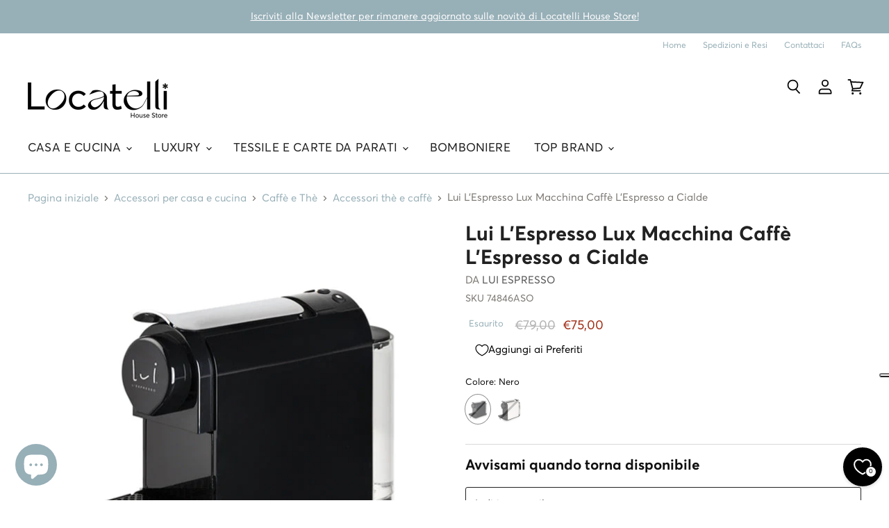

--- FILE ---
content_type: text/html; charset=utf-8
request_url: https://locatellihousestore.it/products/74847a50-lui-espresso-macchine-caffe
body_size: 71686
content:
<!doctype html>
<html class="no-js no-touch" lang="it">
  <head>


  <script>
    window.Store = window.Store || {};
    window.Store.id = 57003966636;
  </script>
    <meta charset="utf-8">
    <meta http-equiv="X-UA-Compatible" content="IE=edge,chrome=1">
    <meta name="viewport" content="width=device-width,initial-scale=1" />

    <!-- Preconnect Domains -->
    <link rel="preconnect" href="https://cdn.shopify.com" crossorigin>
    <link rel="preconnect" href="https://fonts.shopify.com" crossorigin>
    <link rel="preconnect" href="https://monorail-edge.shopifysvc.com">

    
    

    <!-- Preload Assets -->
    <link rel="preload" href="//locatellihousestore.it/cdn/shop/t/69/assets/api.js?v=76206469115915889501700731314" as="script">

    

    <link rel="preload" href="//locatellihousestore.it/cdn/shop/t/69/assets/superstore.js?v=128246710686765074161700731314" as="script"><title>Lui L&#39;Espresso Lux Macchina Caffè L&#39;Espresso a Cialde — Locatelli House Store</title>

    
      <meta name="description" content="Acquista online Lui L&#39;Espresso Lux Macchina Caffè L&#39;Espresso a Cialde. Locatelli rivenditore ufficiale Luispresso">
    

    
  <link rel="shortcut icon" href="//locatellihousestore.it/cdn/shop/files/Contratto_92ec053c-7282-44b9-9ab9-0138ddc1e448_32x32.png?v=1626188342" type="image/png">


    
      <link rel="canonical" href="https://locatellihousestore.it/products/74847a50-lui-espresso-macchine-caffe" />
    

    
    















<meta property="og:site_name" content="Locatelli House Store">
<meta property="og:url" content="https://locatellihousestore.it/products/74847a50-lui-espresso-macchine-caffe">
<meta property="og:title" content="Lui L&#39;Espresso Lux Macchina Caffè L&#39;Espresso a Cialde">
<meta property="og:type" content="website">
<meta property="og:description" content="Acquista online Lui L&#39;Espresso Lux Macchina Caffè L&#39;Espresso a Cialde. Locatelli rivenditore ufficiale Luispresso">




    
    
    

    
    
    <meta
      property="og:image"
      content="https://locatellihousestore.it/cdn/shop/files/lux-nera-1_1200x1409.jpg?v=1725256691"
    />
    <meta
      property="og:image:secure_url"
      content="https://locatellihousestore.it/cdn/shop/files/lux-nera-1_1200x1409.jpg?v=1725256691"
    />
    <meta property="og:image:width" content="1200" />
    <meta property="og:image:height" content="1409" />
    
    
    <meta property="og:image:alt" content="Lui L'Espresso Lux Macchina Caffè L'Espresso a Cialde" />
  
















<meta name="twitter:title" content="Lui L&#39;Espresso Lux Macchina Caffè L&#39;Espresso a Cialde">
<meta name="twitter:description" content="Acquista online Lui L&#39;Espresso Lux Macchina Caffè L&#39;Espresso a Cialde. Locatelli rivenditore ufficiale Luispresso">


    
    
    
      
      
      <meta name="twitter:card" content="summary">
    
    
    <meta
      property="twitter:image"
      content="https://locatellihousestore.it/cdn/shop/files/lux-nera-1_1200x1200_crop_center.jpg?v=1725256691"
    />
    <meta property="twitter:image:width" content="1200" />
    <meta property="twitter:image:height" content="1200" />
    
    
    <meta property="twitter:image:alt" content="Lui L&#39;Espresso Lux Macchina Caffè L&#39;Espresso a Cialde" />
  



    

    <link rel="preload" href="//locatellihousestore.it/cdn/fonts/outfit/outfit_n3.8c97ae4c4fac7c2ea467a6dc784857f4de7e0e37.woff2" as="font" crossorigin="anonymous">

    
      <link rel="preload" as="style" href="//locatellihousestore.it/cdn/shop/t/69/assets/theme.css?v=154168410921236404021763475364">
    

    <script>window.performance && window.performance.mark && window.performance.mark('shopify.content_for_header.start');</script><meta name="google-site-verification" content="-rvN-a5_ahEcVAyDBH2W6S-aejhyFJxQhHRHaS5ZGVc">
<meta name="facebook-domain-verification" content="dlcd7tkirglpc6srutbuf5j2n96czu">
<meta name="facebook-domain-verification" content="ozl3hxtmg7q3r0tar9v8vqzqxaermu">
<meta name="google-site-verification" content="vOWll7AsKfLaFKKMajOR8sUQqN_iJgK3QwILktrfNNo">
<meta id="shopify-digital-wallet" name="shopify-digital-wallet" content="/57003966636/digital_wallets/dialog">
<meta name="shopify-checkout-api-token" content="9a89bd4fb9d3680eaee8ed8f2c8f1f70">
<meta id="in-context-paypal-metadata" data-shop-id="57003966636" data-venmo-supported="false" data-environment="production" data-locale="it_IT" data-paypal-v4="true" data-currency="EUR">
<link rel="alternate" hreflang="x-default" href="https://locatellihousestore.it/products/74847a50-lui-espresso-macchine-caffe">
<link rel="alternate" hreflang="it" href="https://locatellihousestore.it/products/74847a50-lui-espresso-macchine-caffe">
<link rel="alternate" hreflang="en" href="https://locatellihousestore.it/en/products/74847a50-lui-espresso-macchine-caffe">
<link rel="alternate" hreflang="de" href="https://locatellihousestore.it/de/products/74847a50-lui-espresso-macchine-caffe">
<link rel="alternate" type="application/json+oembed" href="https://locatellihousestore.it/products/74847a50-lui-espresso-macchine-caffe.oembed">
<script async="async" src="/checkouts/internal/preloads.js?locale=it-IT"></script>
<link rel="preconnect" href="https://shop.app" crossorigin="anonymous">
<script async="async" src="https://shop.app/checkouts/internal/preloads.js?locale=it-IT&shop_id=57003966636" crossorigin="anonymous"></script>
<script id="apple-pay-shop-capabilities" type="application/json">{"shopId":57003966636,"countryCode":"IT","currencyCode":"EUR","merchantCapabilities":["supports3DS"],"merchantId":"gid:\/\/shopify\/Shop\/57003966636","merchantName":"Locatelli House Store","requiredBillingContactFields":["postalAddress","email","phone"],"requiredShippingContactFields":["postalAddress","email","phone"],"shippingType":"shipping","supportedNetworks":["visa","maestro","masterCard","amex"],"total":{"type":"pending","label":"Locatelli House Store","amount":"1.00"},"shopifyPaymentsEnabled":true,"supportsSubscriptions":true}</script>
<script id="shopify-features" type="application/json">{"accessToken":"9a89bd4fb9d3680eaee8ed8f2c8f1f70","betas":["rich-media-storefront-analytics"],"domain":"locatellihousestore.it","predictiveSearch":true,"shopId":57003966636,"locale":"it"}</script>
<script>var Shopify = Shopify || {};
Shopify.shop = "locatellihs.myshopify.com";
Shopify.locale = "it";
Shopify.currency = {"active":"EUR","rate":"1.0"};
Shopify.country = "IT";
Shopify.theme = {"name":"Refresh Home Page Black Friday 21\/11","id":155771142479,"schema_name":"Superstore","schema_version":"5.1.0","theme_store_id":null,"role":"main"};
Shopify.theme.handle = "null";
Shopify.theme.style = {"id":null,"handle":null};
Shopify.cdnHost = "locatellihousestore.it/cdn";
Shopify.routes = Shopify.routes || {};
Shopify.routes.root = "/";</script>
<script type="module">!function(o){(o.Shopify=o.Shopify||{}).modules=!0}(window);</script>
<script>!function(o){function n(){var o=[];function n(){o.push(Array.prototype.slice.apply(arguments))}return n.q=o,n}var t=o.Shopify=o.Shopify||{};t.loadFeatures=n(),t.autoloadFeatures=n()}(window);</script>
<script>
  window.ShopifyPay = window.ShopifyPay || {};
  window.ShopifyPay.apiHost = "shop.app\/pay";
  window.ShopifyPay.redirectState = null;
</script>
<script id="shop-js-analytics" type="application/json">{"pageType":"product"}</script>
<script defer="defer" async type="module" src="//locatellihousestore.it/cdn/shopifycloud/shop-js/modules/v2/client.init-shop-cart-sync_dvfQaB1V.it.esm.js"></script>
<script defer="defer" async type="module" src="//locatellihousestore.it/cdn/shopifycloud/shop-js/modules/v2/chunk.common_BW-OJwDu.esm.js"></script>
<script defer="defer" async type="module" src="//locatellihousestore.it/cdn/shopifycloud/shop-js/modules/v2/chunk.modal_CX4jaIRf.esm.js"></script>
<script type="module">
  await import("//locatellihousestore.it/cdn/shopifycloud/shop-js/modules/v2/client.init-shop-cart-sync_dvfQaB1V.it.esm.js");
await import("//locatellihousestore.it/cdn/shopifycloud/shop-js/modules/v2/chunk.common_BW-OJwDu.esm.js");
await import("//locatellihousestore.it/cdn/shopifycloud/shop-js/modules/v2/chunk.modal_CX4jaIRf.esm.js");

  window.Shopify.SignInWithShop?.initShopCartSync?.({"fedCMEnabled":true,"windoidEnabled":true});

</script>
<script>
  window.Shopify = window.Shopify || {};
  if (!window.Shopify.featureAssets) window.Shopify.featureAssets = {};
  window.Shopify.featureAssets['shop-js'] = {"shop-cart-sync":["modules/v2/client.shop-cart-sync_CGEUFKvL.it.esm.js","modules/v2/chunk.common_BW-OJwDu.esm.js","modules/v2/chunk.modal_CX4jaIRf.esm.js"],"init-fed-cm":["modules/v2/client.init-fed-cm_Q280f13X.it.esm.js","modules/v2/chunk.common_BW-OJwDu.esm.js","modules/v2/chunk.modal_CX4jaIRf.esm.js"],"shop-cash-offers":["modules/v2/client.shop-cash-offers_DoRGZwcj.it.esm.js","modules/v2/chunk.common_BW-OJwDu.esm.js","modules/v2/chunk.modal_CX4jaIRf.esm.js"],"shop-login-button":["modules/v2/client.shop-login-button_DMM6ww0E.it.esm.js","modules/v2/chunk.common_BW-OJwDu.esm.js","modules/v2/chunk.modal_CX4jaIRf.esm.js"],"pay-button":["modules/v2/client.pay-button_B6q2F277.it.esm.js","modules/v2/chunk.common_BW-OJwDu.esm.js","modules/v2/chunk.modal_CX4jaIRf.esm.js"],"shop-button":["modules/v2/client.shop-button_COUnjhWS.it.esm.js","modules/v2/chunk.common_BW-OJwDu.esm.js","modules/v2/chunk.modal_CX4jaIRf.esm.js"],"avatar":["modules/v2/client.avatar_BTnouDA3.it.esm.js"],"init-windoid":["modules/v2/client.init-windoid_CrSLay9H.it.esm.js","modules/v2/chunk.common_BW-OJwDu.esm.js","modules/v2/chunk.modal_CX4jaIRf.esm.js"],"init-shop-for-new-customer-accounts":["modules/v2/client.init-shop-for-new-customer-accounts_BGmSGr-t.it.esm.js","modules/v2/client.shop-login-button_DMM6ww0E.it.esm.js","modules/v2/chunk.common_BW-OJwDu.esm.js","modules/v2/chunk.modal_CX4jaIRf.esm.js"],"init-shop-email-lookup-coordinator":["modules/v2/client.init-shop-email-lookup-coordinator_BMjbsTlQ.it.esm.js","modules/v2/chunk.common_BW-OJwDu.esm.js","modules/v2/chunk.modal_CX4jaIRf.esm.js"],"init-shop-cart-sync":["modules/v2/client.init-shop-cart-sync_dvfQaB1V.it.esm.js","modules/v2/chunk.common_BW-OJwDu.esm.js","modules/v2/chunk.modal_CX4jaIRf.esm.js"],"shop-toast-manager":["modules/v2/client.shop-toast-manager_C1IUOXW7.it.esm.js","modules/v2/chunk.common_BW-OJwDu.esm.js","modules/v2/chunk.modal_CX4jaIRf.esm.js"],"init-customer-accounts":["modules/v2/client.init-customer-accounts_DyWT7tGr.it.esm.js","modules/v2/client.shop-login-button_DMM6ww0E.it.esm.js","modules/v2/chunk.common_BW-OJwDu.esm.js","modules/v2/chunk.modal_CX4jaIRf.esm.js"],"init-customer-accounts-sign-up":["modules/v2/client.init-customer-accounts-sign-up_DR74S9QP.it.esm.js","modules/v2/client.shop-login-button_DMM6ww0E.it.esm.js","modules/v2/chunk.common_BW-OJwDu.esm.js","modules/v2/chunk.modal_CX4jaIRf.esm.js"],"shop-follow-button":["modules/v2/client.shop-follow-button_C7goD_zf.it.esm.js","modules/v2/chunk.common_BW-OJwDu.esm.js","modules/v2/chunk.modal_CX4jaIRf.esm.js"],"checkout-modal":["modules/v2/client.checkout-modal_Cy_s3Hxe.it.esm.js","modules/v2/chunk.common_BW-OJwDu.esm.js","modules/v2/chunk.modal_CX4jaIRf.esm.js"],"shop-login":["modules/v2/client.shop-login_ByWJfYRH.it.esm.js","modules/v2/chunk.common_BW-OJwDu.esm.js","modules/v2/chunk.modal_CX4jaIRf.esm.js"],"lead-capture":["modules/v2/client.lead-capture_B-cWF8Yd.it.esm.js","modules/v2/chunk.common_BW-OJwDu.esm.js","modules/v2/chunk.modal_CX4jaIRf.esm.js"],"payment-terms":["modules/v2/client.payment-terms_B2vYrkY2.it.esm.js","modules/v2/chunk.common_BW-OJwDu.esm.js","modules/v2/chunk.modal_CX4jaIRf.esm.js"]};
</script>
<script>(function() {
  var isLoaded = false;
  function asyncLoad() {
    if (isLoaded) return;
    isLoaded = true;
    var urls = ["https:\/\/app.supergiftoptions.com\/get_script\/0b40ac4435a511ec92fa0e2ce9b9a927.js?v=260061\u0026shop=locatellihs.myshopify.com","https:\/\/gtm.gropulse.com\/get_script?shop=locatellihs.myshopify.com","https:\/\/cdn.nfcube.com\/instafeed-ccbdc2a1f2c8a768b9833bbd4bb2c567.js?shop=locatellihs.myshopify.com"];
    for (var i = 0; i < urls.length; i++) {
      var s = document.createElement('script');
      s.type = 'text/javascript';
      s.async = true;
      s.src = urls[i];
      var x = document.getElementsByTagName('script')[0];
      x.parentNode.insertBefore(s, x);
    }
  };
  if(window.attachEvent) {
    window.attachEvent('onload', asyncLoad);
  } else {
    window.addEventListener('load', asyncLoad, false);
  }
})();</script>
<script id="__st">var __st={"a":57003966636,"offset":3600,"reqid":"0236e0ff-7ef5-45cc-939c-2eeecadb53ec-1769065367","pageurl":"locatellihousestore.it\/products\/74847a50-lui-espresso-macchine-caffe","u":"a8b54a36585a","p":"product","rtyp":"product","rid":6836455604396};</script>
<script>window.ShopifyPaypalV4VisibilityTracking = true;</script>
<script id="captcha-bootstrap">!function(){'use strict';const t='contact',e='account',n='new_comment',o=[[t,t],['blogs',n],['comments',n],[t,'customer']],c=[[e,'customer_login'],[e,'guest_login'],[e,'recover_customer_password'],[e,'create_customer']],r=t=>t.map((([t,e])=>`form[action*='/${t}']:not([data-nocaptcha='true']) input[name='form_type'][value='${e}']`)).join(','),a=t=>()=>t?[...document.querySelectorAll(t)].map((t=>t.form)):[];function s(){const t=[...o],e=r(t);return a(e)}const i='password',u='form_key',d=['recaptcha-v3-token','g-recaptcha-response','h-captcha-response',i],f=()=>{try{return window.sessionStorage}catch{return}},m='__shopify_v',_=t=>t.elements[u];function p(t,e,n=!1){try{const o=window.sessionStorage,c=JSON.parse(o.getItem(e)),{data:r}=function(t){const{data:e,action:n}=t;return t[m]||n?{data:e,action:n}:{data:t,action:n}}(c);for(const[e,n]of Object.entries(r))t.elements[e]&&(t.elements[e].value=n);n&&o.removeItem(e)}catch(o){console.error('form repopulation failed',{error:o})}}const l='form_type',E='cptcha';function T(t){t.dataset[E]=!0}const w=window,h=w.document,L='Shopify',v='ce_forms',y='captcha';let A=!1;((t,e)=>{const n=(g='f06e6c50-85a8-45c8-87d0-21a2b65856fe',I='https://cdn.shopify.com/shopifycloud/storefront-forms-hcaptcha/ce_storefront_forms_captcha_hcaptcha.v1.5.2.iife.js',D={infoText:'Protetto da hCaptcha',privacyText:'Privacy',termsText:'Termini'},(t,e,n)=>{const o=w[L][v],c=o.bindForm;if(c)return c(t,g,e,D).then(n);var r;o.q.push([[t,g,e,D],n]),r=I,A||(h.body.append(Object.assign(h.createElement('script'),{id:'captcha-provider',async:!0,src:r})),A=!0)});var g,I,D;w[L]=w[L]||{},w[L][v]=w[L][v]||{},w[L][v].q=[],w[L][y]=w[L][y]||{},w[L][y].protect=function(t,e){n(t,void 0,e),T(t)},Object.freeze(w[L][y]),function(t,e,n,w,h,L){const[v,y,A,g]=function(t,e,n){const i=e?o:[],u=t?c:[],d=[...i,...u],f=r(d),m=r(i),_=r(d.filter((([t,e])=>n.includes(e))));return[a(f),a(m),a(_),s()]}(w,h,L),I=t=>{const e=t.target;return e instanceof HTMLFormElement?e:e&&e.form},D=t=>v().includes(t);t.addEventListener('submit',(t=>{const e=I(t);if(!e)return;const n=D(e)&&!e.dataset.hcaptchaBound&&!e.dataset.recaptchaBound,o=_(e),c=g().includes(e)&&(!o||!o.value);(n||c)&&t.preventDefault(),c&&!n&&(function(t){try{if(!f())return;!function(t){const e=f();if(!e)return;const n=_(t);if(!n)return;const o=n.value;o&&e.removeItem(o)}(t);const e=Array.from(Array(32),(()=>Math.random().toString(36)[2])).join('');!function(t,e){_(t)||t.append(Object.assign(document.createElement('input'),{type:'hidden',name:u})),t.elements[u].value=e}(t,e),function(t,e){const n=f();if(!n)return;const o=[...t.querySelectorAll(`input[type='${i}']`)].map((({name:t})=>t)),c=[...d,...o],r={};for(const[a,s]of new FormData(t).entries())c.includes(a)||(r[a]=s);n.setItem(e,JSON.stringify({[m]:1,action:t.action,data:r}))}(t,e)}catch(e){console.error('failed to persist form',e)}}(e),e.submit())}));const S=(t,e)=>{t&&!t.dataset[E]&&(n(t,e.some((e=>e===t))),T(t))};for(const o of['focusin','change'])t.addEventListener(o,(t=>{const e=I(t);D(e)&&S(e,y())}));const B=e.get('form_key'),M=e.get(l),P=B&&M;t.addEventListener('DOMContentLoaded',(()=>{const t=y();if(P)for(const e of t)e.elements[l].value===M&&p(e,B);[...new Set([...A(),...v().filter((t=>'true'===t.dataset.shopifyCaptcha))])].forEach((e=>S(e,t)))}))}(h,new URLSearchParams(w.location.search),n,t,e,['guest_login'])})(!0,!0)}();</script>
<script integrity="sha256-4kQ18oKyAcykRKYeNunJcIwy7WH5gtpwJnB7kiuLZ1E=" data-source-attribution="shopify.loadfeatures" defer="defer" src="//locatellihousestore.it/cdn/shopifycloud/storefront/assets/storefront/load_feature-a0a9edcb.js" crossorigin="anonymous"></script>
<script crossorigin="anonymous" defer="defer" src="//locatellihousestore.it/cdn/shopifycloud/storefront/assets/shopify_pay/storefront-65b4c6d7.js?v=20250812"></script>
<script data-source-attribution="shopify.dynamic_checkout.dynamic.init">var Shopify=Shopify||{};Shopify.PaymentButton=Shopify.PaymentButton||{isStorefrontPortableWallets:!0,init:function(){window.Shopify.PaymentButton.init=function(){};var t=document.createElement("script");t.src="https://locatellihousestore.it/cdn/shopifycloud/portable-wallets/latest/portable-wallets.it.js",t.type="module",document.head.appendChild(t)}};
</script>
<script data-source-attribution="shopify.dynamic_checkout.buyer_consent">
  function portableWalletsHideBuyerConsent(e){var t=document.getElementById("shopify-buyer-consent"),n=document.getElementById("shopify-subscription-policy-button");t&&n&&(t.classList.add("hidden"),t.setAttribute("aria-hidden","true"),n.removeEventListener("click",e))}function portableWalletsShowBuyerConsent(e){var t=document.getElementById("shopify-buyer-consent"),n=document.getElementById("shopify-subscription-policy-button");t&&n&&(t.classList.remove("hidden"),t.removeAttribute("aria-hidden"),n.addEventListener("click",e))}window.Shopify?.PaymentButton&&(window.Shopify.PaymentButton.hideBuyerConsent=portableWalletsHideBuyerConsent,window.Shopify.PaymentButton.showBuyerConsent=portableWalletsShowBuyerConsent);
</script>
<script data-source-attribution="shopify.dynamic_checkout.cart.bootstrap">document.addEventListener("DOMContentLoaded",(function(){function t(){return document.querySelector("shopify-accelerated-checkout-cart, shopify-accelerated-checkout")}if(t())Shopify.PaymentButton.init();else{new MutationObserver((function(e,n){t()&&(Shopify.PaymentButton.init(),n.disconnect())})).observe(document.body,{childList:!0,subtree:!0})}}));
</script>
<link id="shopify-accelerated-checkout-styles" rel="stylesheet" media="screen" href="https://locatellihousestore.it/cdn/shopifycloud/portable-wallets/latest/accelerated-checkout-backwards-compat.css" crossorigin="anonymous">
<style id="shopify-accelerated-checkout-cart">
        #shopify-buyer-consent {
  margin-top: 1em;
  display: inline-block;
  width: 100%;
}

#shopify-buyer-consent.hidden {
  display: none;
}

#shopify-subscription-policy-button {
  background: none;
  border: none;
  padding: 0;
  text-decoration: underline;
  font-size: inherit;
  cursor: pointer;
}

#shopify-subscription-policy-button::before {
  box-shadow: none;
}

      </style>

<script>window.performance && window.performance.mark && window.performance.mark('shopify.content_for_header.end');</script>

    <script>
      document.documentElement.className=document.documentElement.className.replace(/\bno-js\b/,'js');
      if(window.Shopify&&window.Shopify.designMode)document.documentElement.className+=' in-theme-editor';
      if(('ontouchstart' in window)||window.DocumentTouch&&document instanceof DocumentTouch)document.documentElement.className=document.documentElement.className.replace(/\bno-touch\b/,'has-touch');
    </script>

    <script src="//locatellihousestore.it/cdn/shop/t/69/assets/api.js?v=76206469115915889501700731314" defer></script>

    
      <link href="//locatellihousestore.it/cdn/shop/t/69/assets/theme.css?v=154168410921236404021763475364" rel="stylesheet" type="text/css" media="all" />
    

    

    
    <script>
      window.Theme = window.Theme || {};
      window.Theme.version = '5.1.0';
      window.Theme.name = 'Superstore';
      window.Theme.routes = {
        "root_url": "/",
        "account_url": "/account",
        "account_login_url": "https://locatellihousestore.it/customer_authentication/redirect?locale=it&region_country=IT",
        "account_logout_url": "/account/logout",
        "account_register_url": "https://account.locatellihousestore.it?locale=it",
        "account_addresses_url": "/account/addresses",
        "collections_url": "/collections",
        "all_products_collection_url": "/collections/all",
        "search_url": "/search",
        "predictive_search_url": "/search/suggest",
        "cart_url": "/cart",
        "cart_add_url": "/cart/add",
        "cart_change_url": "/cart/change",
        "cart_clear_url": "/cart/clear",
        "product_recommendations_url": "/recommendations/products",
      };
    </script>
    

  
<script>
    
    
    
    
    var gsf_conversion_data = {page_type : 'product', event : 'view_item', data : {product_data : [{variant_id : 49577118237007, product_id : 6836455604396, name : "Lui L&#39;Espresso Lux Macchina Caffè L&#39;Espresso a Cialde", price : "75.00", currency : "EUR", sku : "74846ASO", brand : "Lui Espresso", variant : "Nero", category : "Macchine da caffè", quantity : "0" }], total_price : "75.00", shop_currency : "EUR"}};
    
</script>
<!-- BEGIN app block: shopify://apps/super-gift-options/blocks/app-embed/d9b137c5-9d50-4342-a6ed-bbb1ebfb63ce -->
<script async src="https://app.supergiftoptions.com/get_script/?shop_url=locatellihs.myshopify.com"></script>


<!-- END app block --><!-- BEGIN app block: shopify://apps/klaviyo-email-marketing-sms/blocks/klaviyo-onsite-embed/2632fe16-c075-4321-a88b-50b567f42507 -->















  <script>
    window.klaviyoReviewsProductDesignMode = false
  </script>







<!-- END app block --><!-- BEGIN app block: shopify://apps/gtm-data-layer/blocks/gropulse-gtm/ec1066b4-8b00-4630-a216-c88f51204a28 --><!-- BEGIN app snippet: custom-event-selector -->

<div id="gropulse-custom-event-selector-modal" class="gropulse-custom-event-modal">
  <div class="gropulse-custom-event-modal-content">
    <div class="gropulse-custom-event-modal-header">
      <p class="gropulse-modal-title">Custom Event Setup</p>
      <span class="gropulse-custom-event-close">&times;</span>
    </div>
    <div class="gropulse-custom-event-modal-body">
      <p>Click on the elements you want to track as custom events. Selected elements will appear in the list below.</p>

      <button id="gropulse-track-new-button" class="gropulse-track-new-button">Track New Element</button>

      <div class="gropulse-selected-elements">
        <span class="gropulse-selected-elements-title">Selected Elements (0)</span>
        <ul id="gropulse-selected-elements-list"></ul>
      </div>
    </div>
    <div class="gropulse-custom-event-modal-footer">
      <button id="gropulse-finish-setup-button" class="gropulse-finish-setup-button">Finish Setup</button>
    </div>
  </div>
</div>

<style>
.gropulse-custom-event-modal {
  display: none;
  position: fixed;
  z-index: 99999;
  left: 20px;
  top: 20px;
  width: 400px;
  background-color: #fff;
  border-radius: 8px;
  box-shadow: 0 4px 20px rgba(0, 0, 0, 0.2);
  font-family: -apple-system, BlinkMacSystemFont, "Segoe UI", Roboto, Helvetica, Arial, sans-serif;
  max-height: 90vh;
  overflow-y: auto;
}

.gropulse-custom-event-modal-content {
  width: 100%;
}

.gropulse-custom-event-modal-header {
  padding: 15px 20px;
  display: flex;
  justify-content: space-between;
  align-items: center;
  border-bottom: 1px solid #e5e5e5;
}

.gropulse-custom-event-modal-header .gropulse-modal-title {
  margin: 0;
  font-size: 18px;
  font-weight: 600;
  color: #333;
}

.gropulse-custom-event-close {
  color: #aaa;
  font-size: 24px;
  font-weight: bold;
  cursor: pointer;
}

.gropulse-custom-event-close:hover {
  color: #555;
}

.gropulse-custom-event-modal-body {
  padding: 20px;
}

.gropulse-custom-event-modal-footer {
  padding: 15px 20px;
  border-top: 1px solid #e5e5e5;
  text-align: right;
}

.gropulse-track-new-button,
.gropulse-finish-setup-button {
  padding: 10px 15px;
  border-radius: 4px;
  border: none;
  font-size: 14px;
  font-weight: 500;
  cursor: pointer;
}

.gropulse-track-new-button {
  background-color: #4CAF50;
  color: white;
  margin-top: 10px;
}

.gropulse-finish-setup-button {
  background-color: #2196F3;
  color: white;
}

.gropulse-selected-elements {
  margin-top: 20px;
}

.gropulse-selected-elements-title {
  display: block;
  font-size: 16px;
  margin-bottom: 10px;
  font-weight: 500;
}

#gropulse-selected-elements-list {
  list-style: none;
  padding: 0;
  margin: 0;
  max-height: 200px;
  overflow-y: auto;
  border: 1px solid #e5e5e5;
  border-radius: 4px;
}

#gropulse-selected-elements-list li {
  padding: 10px;
  border-bottom: 1px solid #e5e5e5;
  display: flex;
  justify-content: space-between;
  align-items: center;
}

#gropulse-selected-elements-list li:last-child {
  border-bottom: none;
}

.gropulse-element-info {
  flex: 1;
  font-size: 14px;
  word-break: break-word;
}

.gropulse-remove-element {
  color: #f44336;
  cursor: pointer;
  margin-left: 10px;
}

.gropulse-page-overlay {
  position: fixed;
  top: 0;
  left: 0;
  width: 100%;
  height: 100%;
  background-color: rgba(0, 0, 0, 0.3);
  z-index: 99990;
  pointer-events: none;
}

.gropulse-highlight-element {
  position: absolute;
  pointer-events: none;
  background-color: rgba(76, 175, 80, 0.2);
  border: 2px solid #4CAF50;
  z-index: 99991;
  box-sizing: border-box;
}

/* Make modal draggable */
.gropulse-custom-event-modal-header {
  cursor: move;
}

/* Responsive styles */
@media screen and (max-width: 480px) {
  .gropulse-custom-event-modal {
    width: 90%;
    left: 5%;
    top: 5%;
  }
}
</style>

<script>
document.addEventListener('DOMContentLoaded', function() {
  // Parse URL parameters
  const urlParams = new URLSearchParams(window.location.search);
  const customEventParam = urlParams.get('customEvent');
  const redirectUrl = urlParams.get('redirectUrl');

  // Initialize session storage if customEvent param is present
  if (customEventParam === '1') {
    // Set flag in session storage to show the modal across page navigation
    sessionStorage.setItem('gropulseCustomEventSetupActive', 'true');
    // Store redirect URL for later use
    if (redirectUrl) {
      sessionStorage.setItem('gropulseCustomEventRedirectUrl', redirectUrl);
    }
  }

  // Don't proceed if setup mode is not active
  if (sessionStorage.getItem('gropulseCustomEventSetupActive') !== 'true') return;

  const modal = document.getElementById('gropulse-custom-event-selector-modal');
  const trackNewButton = document.getElementById('gropulse-track-new-button');
  const finishSetupButton = document.getElementById('gropulse-finish-setup-button');
  const closeButton = document.querySelector('.gropulse-custom-event-close');
  const selectedElementsList = document.getElementById('gropulse-selected-elements-list');
  const selectedElementsHeader = document.querySelector('.gropulse-selected-elements-title');

  let isSelectionMode = false;
  let selectedElements = [];
  let overlay = null;
  let highlightElement = null;

  // Load previously selected elements from session storage
  const storedElements = sessionStorage.getItem('gropulseSelectedElements');
  if (storedElements) {
    try {
      selectedElements = JSON.parse(storedElements);
      updateSelectedElementsList();
    } catch (error) {
      console.error('Error loading stored elements:', error);
    }
  }

  // Make the modal draggable
  makeElementDraggable(modal, document.querySelector('.gropulse-custom-event-modal-header'));

  // Show the modal
  modal.style.display = 'block';

  // Click event handlers
  trackNewButton.addEventListener('click', function() {
    if (isSelectionMode) {
      // Cancel selection mode if active
      disableSelectionMode();
    } else {
      // Enable selection mode
      enableSelectionMode();
    }
  });
  finishSetupButton.addEventListener('click', finishSetup);
  closeButton.addEventListener('click', closeModal);

  function makeElementDraggable(element, handle) {
    let pos1 = 0, pos2 = 0, pos3 = 0, pos4 = 0;

    // Try to get saved position from session storage
    const savedPosition = getSavedModalPosition();
    if (savedPosition) {
      element.style.top = savedPosition.top + "px";
      element.style.left = savedPosition.left + "px";
    }

    handle.onmousedown = dragMouseDown;

    function dragMouseDown(e) {
      e.preventDefault();
      pos3 = e.clientX;
      pos4 = e.clientY;
      document.onmouseup = closeDragElement;
      document.onmousemove = elementDrag;
    }

    function elementDrag(e) {
      e.preventDefault();
      pos1 = pos3 - e.clientX;
      pos2 = pos4 - e.clientY;
      pos3 = e.clientX;
      pos4 = e.clientY;

      // Calculate new position ensuring it stays within viewport
      let newTop = element.offsetTop - pos2;
      let newLeft = element.offsetLeft - pos1;

      // Get viewport dimensions
      const viewportWidth = window.innerWidth;
      const viewportHeight = window.innerHeight;

      // Limit to viewport boundaries
      newTop = Math.max(0, Math.min(newTop, viewportHeight - 100));
      newLeft = Math.max(0, Math.min(newLeft, viewportWidth - 100));

      element.style.top = newTop + "px";
      element.style.left = newLeft + "px";

      // Save position to session storage
      saveModalPosition(newTop, newLeft);
    }

    function closeDragElement() {
      document.onmouseup = null;
      document.onmousemove = null;

      // Save final position
      saveModalPosition(element.offsetTop, element.offsetLeft);
    }
  }

  // Save modal position to session storage
  function saveModalPosition(top, left) {
    try {
      sessionStorage.setItem('gropulseModalPosition', JSON.stringify({ top, left }));
    } catch (error) {
      console.error('Error saving modal position:', error);
    }
  }

  // Get saved modal position from session storage
  function getSavedModalPosition() {
    try {
      const position = sessionStorage.getItem('gropulseModalPosition');
      return position ? JSON.parse(position) : null;
    } catch (error) {
      console.error('Error getting modal position:', error);
      return null;
    }
  }

  function enableSelectionMode() {
    if (isSelectionMode) return;

    isSelectionMode = true;
    trackNewButton.textContent = 'Cancel Selection';
    trackNewButton.style.backgroundColor = '#f44336';

    // Create overlay
    overlay = document.createElement('div');
    overlay.className = 'gropulse-page-overlay';
    document.body.appendChild(overlay);

    // Create highlight element
    highlightElement = document.createElement('div');
    highlightElement.className = 'gropulse-highlight-element';
    document.body.appendChild(highlightElement);

    // Add event listeners for element selection
    document.addEventListener('mouseover', highlightTargetElement);
    document.addEventListener('click', selectElement, true);
  }

  function disableSelectionMode() {
    if (!isSelectionMode) return;

    isSelectionMode = false;
    trackNewButton.textContent = 'Track New Element';
    trackNewButton.style.backgroundColor = '#4CAF50';

    // Remove overlay and highlight
    if (overlay) {
      document.body.removeChild(overlay);
      overlay = null;
    }

    if (highlightElement) {
      document.body.removeChild(highlightElement);
      highlightElement = null;
    }

    // Remove event listeners
    document.removeEventListener('mouseover', highlightTargetElement);
    document.removeEventListener('click', selectElement, true);
  }

  // Helper function to update the list of selected elements
  function updateSelectedElementsList() {
    // Clear existing list
    selectedElementsList.innerHTML = '';

    // Update the header count
    selectedElementsHeader.textContent = `Selected Elements (${selectedElements.length})`;

    // Add each element to the list
    selectedElements.forEach(element => {
      const li = document.createElement('li');
      li.dataset.id = element.id;

      const elementInfo = document.createElement('div');
      elementInfo.className = 'gropulse-element-info';
      elementInfo.textContent = `"${element.text}" (${element.selector})`;

      const removeButton = document.createElement('span');
      removeButton.className = 'gropulse-remove-element';
      removeButton.textContent = '✕';
      removeButton.addEventListener('click', function() {
        removeElementFromList(element.id);
      });

      li.appendChild(elementInfo);
      li.appendChild(removeButton);
      selectedElementsList.appendChild(li);
    });

    // Save to session storage
    sessionStorage.setItem('gropulseSelectedElements', JSON.stringify(selectedElements));
  }

  function highlightTargetElement(e) {
    if (!isSelectionMode) return;

    // Don't highlight elements in the modal itself
    if (e.target.closest('#gropulse-custom-event-selector-modal')) {
      if (highlightElement) {
        highlightElement.style.display = 'none';
      }
      return;
    }

    const rect = e.target.getBoundingClientRect();
    highlightElement.style.display = 'block';
    highlightElement.style.width = rect.width + 'px';
    highlightElement.style.height = rect.height + 'px';
    highlightElement.style.left = (window.pageXOffset + rect.left) + 'px';
    highlightElement.style.top = (window.pageYOffset + rect.top) + 'px';
  }

  function selectElement(e) {
    if (!isSelectionMode) return;

    // Don't select elements in the modal itself
    if (e.target.closest('#gropulse-custom-event-selector-modal')) {
      return;
    }

    // Prevent default action (like following links)
    e.preventDefault();
    e.stopPropagation();

    // Generate a selector for the clicked element
    const selector = generateSelector(e.target);

    // Add to selected elements list
    addElementToList(e.target, selector);

    // Disable selection mode
    disableSelectionMode();
  }

  function generateSelector(element) {
    // First try ID selector if available
    if (element.id) {
      return `#${element.id}`;
    }

    // Try with classes
    if (element.className && typeof element.className === 'string') {
      const classes = element.className.trim().split(/\s+/);
      if (classes.length > 0) {
        const classSelector = `.${classes.join('.')}`;
        if (document.querySelectorAll(classSelector).length === 1) {
          return classSelector;
        }
      }
    }

    // Use tag name with nth-child
    let path = '';
    let parent = element;

    while (parent) {
      if (parent === document.body) {
        path = 'body ' + path;
        break;
      }

      let tag = parent.tagName.toLowerCase();
      let siblings = Array.from(parent.parentNode.children).filter(child => child.tagName === parent.tagName);

      if (siblings.length > 1) {
        let index = siblings.indexOf(parent) + 1;
        tag += `:nth-child(${index})`;
      }

      path = tag + (path ? ' > ' + path : '');
      parent = parent.parentNode;

      // Stop at a certain depth to avoid overly complex selectors
      if (path.split('>').length > 5) {
        break;
      }
    }

    return path.trim();
  }

  function addElementToList(element, selector) {
    // Create a unique ID for this element
    const elementId = 'element-' + Date.now();

    // Add to our array
    selectedElements.push({
      id: elementId,
      selector: selector,
      text: element.textContent.trim().substring(0, 50) || element.tagName.toLowerCase()
    });

    // Update the display
    updateSelectedElementsList();
  }

  function removeElementFromList(id) {
    // Remove from array
    selectedElements = selectedElements.filter(el => el.id !== id);

    // Update the display
    updateSelectedElementsList();
  }

  function closeModal() {
    disableSelectionMode();
    modal.style.display = 'none';

    // Clear setup mode and data but keep the modal position
    sessionStorage.removeItem('gropulseCustomEventSetupActive');
    sessionStorage.removeItem('gropulseSelectedElements');
    // We intentionally don't remove gropulseModalPosition here to persist it across sessions
  }

  function finishSetup() {

    // Check if we have elements selected
    if (selectedElements.length > 0) {
      // Clean up our internal tracking but keep the modal position
      sessionStorage.removeItem('gropulseCustomEventSetupActive');
      sessionStorage.removeItem('gropulseSelectedElements');
      // We intentionally don't remove gropulseModalPosition to persist it

      // Redirect back to the app with selected elements as a URL parameter
      const savedRedirectUrl = sessionStorage.getItem('gropulseCustomEventRedirectUrl') || redirectUrl;

      if (savedRedirectUrl) {
        // Encode selected elements for URL
        const encodedElements = encodeURIComponent(JSON.stringify(selectedElements));

        // Determine if we need to add a ? or & for the parameter
        const separator = savedRedirectUrl.includes('?') ? '&' : '?';

        // Redirect to the app with the selected elements in the URL
        window.location.href = `${savedRedirectUrl}${separator}selectedElements=${encodedElements}`;
      }
    } else {
      alert('Please select at least one element to track.');
    }
  }
});
</script>
<!-- END app snippet -->
<!-- Google Tag Manager Head Tag Code Start -->
  <script>
    sessionStorage.setItem('gropulseGTMId', "GTM-KLRHTPN" );
    sessionStorage.setItem('gropulseGTMPlanName', "monthly" );
    sessionStorage.setItem("gropulseGTMEventListData", JSON.stringify({"trackingPurchase":true,"trackingAddToCart":true,"trackingRemoveFromCart":true,"trackingSingleProductPage":true,"trackingCollectionPage":true,"initiateCheckout":true}));
    sessionStorage.setItem("gropulseGTMServerType", "direct");
    sessionStorage.setItem("gropulseGTMMeasurementId", "G-R702ERXGH2");
    sessionStorage.setItem("gropulseGTMShopName", "locatellihs.myshopify.com");
    sessionStorage.setItem("gropulseGTMLinkedInConfig", JSON.stringify(null));
    sessionStorage.setItem("gropulseGTMConsentTrackingGiven", "false");
    sessionStorage.setItem("gropulseGTMWebPixelActivated", "false");sessionStorage.setItem("gropulseGTMCustomEvents", "");window.groPulseGTMDatalayer = window.groPulseGTMDatalayer || [];

    function gtmGtag(){
      window.groPulseGTMDatalayer.push(arguments);
    }
    
    

    (function(w, d, s, l, i) {
      w[l] = w[l] || [];
      w[l].push({"gtm.start": new Date().getTime(), event: "gtm.js"});
      var f = d.getElementsByTagName(s)[0],
        j = d.createElement(s),
        dl = l != "dataLayer"
          ? "&l=" + l
          : "";
      j.async = true;
      j.src = "https://www.googletagmanager.com/gtm.js?id=" + i + dl;
      f.parentNode.insertBefore(j, f);
    })(window, document, "script", "groPulseGTMDatalayer", "GTM-KLRHTPN");

       
    
    window.Shopify.loadFeatures([
      {
        name: "consent-tracking-api",
        version: "0.1"
      }
    ], (error) => {
      if (error) {
        console.error("Error loading consent-tracking-api feature:", error);
      }

      const consentTrackingGiven = false;

      if(!consentTrackingGiven){
        const event = new Event("gtm_start_tracking");
        window.dispatchEvent(event);
        return;
      }
      
      const marketingAllowed = Shopify?.customerPrivacy?.marketingAllowed() ?? false;
      const analyticsAllowed = Shopify?.customerPrivacy?.analyticsProcessingAllowed() ?? false;

      if (marketingAllowed || analyticsAllowed) {
        gtmGtag('consent', 'default', {
          'ad_storage': marketingAllowed ? 'granted' : 'denied',
          'ad_user_data': marketingAllowed ? 'granted' : 'denied',
          'ad_personalization': marketingAllowed ? 'granted' : 'denied',
          'analytics_storage': analyticsAllowed ? 'granted' : 'denied'
        });
      }
      
      document.addEventListener("visitorConsentCollected", (event) => {
        const marketingAllowed = event.detail.marketingAllowed;
        const analyticsAllowed = event.detail.analyticsAllowed;
        
        gtmGtag('consent', 'update', {
          'ad_storage': marketingAllowed ? 'granted' : 'denied',
          'ad_user_data': marketingAllowed ? 'granted' : 'denied',
          'ad_personalization': marketingAllowed ? 'granted' : 'denied',
          'analytics_storage': analyticsAllowed ? 'granted' : 'denied'
        });
      });

      const event = new Event("gtm_start_tracking");
      window.dispatchEvent(event);
    });
  </script>
  <!-- Google Tag Manager Head Tag Code End -->

  <!-- Google Tag Manager Noscript Code Start -->
  <noscript>
    <iframe
      src="https://www.googletagmanager.com/ns.html?id=GTM-KLRHTPN"
      height="0"
      width="0"
      style="display:none;visibility:hidden"></iframe>
  </noscript>
  <!-- Google Tag Manager Noscript Code End --><script>
  // Initialize dataLayer
   

  const linkedinConfig = null;

  function getGA4ClientId() {
    try {
      const cookies = document.cookie.split(';');
      for (const cookie of cookies) {
        const trimmedCookie = cookie.trim();
        if (trimmedCookie.startsWith('_ga=')) {
          const parts = trimmedCookie.substring(4).split('.');
          return parts.slice(2).join('.');
        }
      }
    } catch(e) {
      console.error('Error getting GA4 client ID:', e);
    }
    return null;
  }

  function getGA4SessionId(measurementId) {
    try {
      const normalizedId = measurementId.replace('G-', '');
      const cookieName = `_ga_${normalizedId}`;
      
      const cookies = document.cookie.split(';');
      for (const cookie of cookies) {
        const trimmedCookie = cookie.trim();
        if (trimmedCookie.startsWith(`${cookieName}=`)) {
          const cookieValue = trimmedCookie.substring(cookieName.length + 1);
          const sessionInfo = cookieValue.split('.')[2];
          
          if (sessionInfo) {
            return sessionInfo.split('$')[0].substring(1);
          }
        }
      }
    } catch(e) {
      console.error('Error getting GA4 session ID:', e);
    }
    return null;
  }

  function collectGA4Data() {
    const measurementId = "G-R702ERXGH2";
    const clientId = getGA4ClientId();
    const sessionId = getGA4SessionId(measurementId);
    
    if (clientId || sessionId) {
      localStorage.setItem('gropulse_gtm_sse', JSON.stringify({
        client_id: clientId,
        session_id: sessionId,
        timestamp: Date.now()
      }));
    }
  }

  function getCookie(name) {
    let cookie = {};
    document.cookie.split(";").forEach(function (el) {
      let [k, v] = el.split("=");
      cookie[k.trim()] = v;
    });
    return cookie[name];
  }

  function getFacebookBrowserParams() {
    let fbp = getCookie("_fbp") || null;
    let fbc = getCookie("_fbc") || null;

    if (!fbc && window.location.search.includes("fbclid=")) {
      const urlParams = new URLSearchParams(window.location.search);
      const fbclidValue = urlParams.get("fbclid");
      if (fbclidValue) {
        fbc = `fb.1.${Date.now()}.${fbclidValue}`;
      }
    }

    return { fbp, fbc };
  }

  function getTiktokBrowserParams() {
    let ttp = getCookie("_ttp") || null;
    let ttclid = getCookie("ttclid") || null;

    return { ttp, ttclid };
  }

  function getShopifyUniqueId() {
    let shopify_y = document.cookie
      .split(";")
      .filter((c) => c.includes("_shopify_y="))
      .map((c) => c.split("_shopify_y=")[1]);

    return (shopify_y.length && shopify_y[0]) || "";
  }

  function collectBrowserCookies() {
    const { fbp, fbc } = getFacebookBrowserParams();
    const { ttp, ttclid } = getTiktokBrowserParams();
    const shopifyUniqueId = getShopifyUniqueId();

    // Store browser cookies in localStorage for webpixel access
    if (fbp) localStorage.setItem("_fbp", fbp);
    if (fbc) localStorage.setItem("_fbc", fbc);
    if (ttp) localStorage.setItem("_ttp", ttp);
    if (ttclid) localStorage.setItem("ttclid", ttclid);
    if (shopifyUniqueId) localStorage.setItem("_shopify_y", shopifyUniqueId);
  }

  window.addEventListener('load', () => {
    collectGA4Data();
    collectBrowserCookies();
  });

  window.isServerEventEnabled = function(event) {
    try {
      const gropulseGTMEventListData = {"trackingPurchase":true,"trackingAddToCart":true,"trackingRemoveFromCart":true,"trackingSingleProductPage":true,"trackingCollectionPage":true,"initiateCheckout":true};
      if (!gropulseGTMEventListData?.serverEvents) return false;
      
      const eventMapping = {
        "purchase": "serverPurchase",
        "begin_checkout": "serverCheckout",
        "add_to_cart": "serverAddToCart",
        "view_item_list": "serverCollectionPage"
      };
      
      const mappedEvent = eventMapping[event];
      return mappedEvent ? !!gropulseGTMEventListData.serverEvents[mappedEvent] : false;
    } catch (error) {
      console.error("Error in isServerEventEnabled:", error);
      return false;
    }
  };

  window.generateEventId = function() {
    const key = 'gropulseGTMEventId';

    const eventId = `${Math.floor(Date.now())}_${Math.random().toString(36).slice(2, 8)}`;
    sessionStorage.setItem(key, eventId);

    return eventId;
  };

  window.getLinkedInConversionIds = function(eventName) {
    return linkedinConfig?.conversionEvents?.[eventName] || "";
  }

  window.sendToServerSideEndpoint = function (eventName, standardizedData, eventId) {
    const { fbp, fbc } = getFacebookBrowserParams();
    const { ttp, ttclid } = getTiktokBrowserParams();
    const shopifyUniqueId = getShopifyUniqueId();

    const sseData = JSON.parse(localStorage.getItem("gropulse_gtm_sse"));
    const requestBody = {
      event: eventName,
      event_id: eventId,
      shop_domain: "locatellihs.myshopify.com",
      timestamp: Math.floor(Date.now() / 1000),
      user_agent: navigator.userAgent,
      url: document.referrer || location.href,
      client_ip: null, // Will be set by server

      // Browser/tracking data
      browser_data: {
        fbp: fbp,
        fbc: fbc,
        shopify_unique_id: shopifyUniqueId,
        ga4_client_id: sseData?.client_id,
        ga4_session_id: sseData?.session_id,
        ttp: ttp,
        ttclid: ttclid,
      },

      // Customer data (would be populated if available)
      customer_data: {
        email: "",
        first_name: "",
        last_name: "",
        phone: "",
        gender: "",
        date_of_birth: "",
        city: "",
        state: "",
        zip: "",
        country: "",
      },

      // Event-specific data in standardized format
      event_data: standardizedData,
    };

    fetch('https://gtm.gropulse.com/server-side-events', {
      method: "POST",
      headers: {
        "Content-Type": "application/json",
      },
      mode: "cors",
      body: JSON.stringify(requestBody),
    }).catch((error) => {
      console.error("Error sending server-side event:", error);
    });
  }

</script><script>
    window.addEventListener("gtm_start_tracking", (event) => {
    (function() {
      let variantTitle = "";
      
        variantTitle = "Nero";
      
      const itemCategoryList = {};
      
        
          itemCategoryList['item_category'] = "Accessori per casa e cucina";
        
        
        
          itemCategoryList['item_category2'] = "Accessori thè e caffè";
        
        
        
          itemCategoryList['item_category3'] = "All products";
        
        
        
          itemCategoryList['item_category4'] = "Best Seller Saldi";
        
        
          
        
      const eventName = "view_item";
      const eventData = {
        event: eventName,
        server_side_event: window.isServerEventEnabled(eventName) || false,
        customer_email: "e3b0c44298fc1c149afbf4c8996fb92427ae41e4649b934ca495991b7852b855",
        ecommerce: {
          items: [
            {
              item_name: "Lui L'Espresso Lux Macchina Caffè L'Espresso a Cialde",
              item_id: 6836455604396,
              variant_id: 49577118237007,
              price: 75.0,
              currency: Shopify.currency.active,
              item_brand: "Lui Espresso",
              ... itemCategoryList,
              item_variant: variantTitle,
              index: 1,
              quantity: "1"
            }
          ]
        }
      };
      
      groPulseGTMDatalayer.push({ecommerce: null});
      groPulseGTMDatalayer.push(eventData);
    })()
    });
  </script>

<script>
  function htSGTMCheckCart() {

  /**
       *
       * @param {Array} dataList
       * @param {Object} singleData
       */
    const isDataUseable = (dataList, checkData) => {
      if (dataList.length === 0)
        return checkData;

      for (let index = 0; index < dataList.length; index++) {
        const singleData = dataList[index];
        if (singleData.id === checkData.id) {
          if (checkData.quantity > singleData.quantity) {
            const newData = {
              ...checkData,
              quantity: checkData.quantity - singleData.quantity
            };
            return newData;
          } else {
            return false;
          }
        }
      }
      return checkData;
    };

  /**
       *
       * @param {Array} localStoreData
       * @param {Array} newFetchData
       */
    const checkAddToACart = (localStoreData, newFetchData) => {
      return newFetchData.map((singleFetchData) => isDataUseable(localStoreData, singleFetchData)).filter(Boolean);
    };

  /**
       *
       * @param {Array} localStoreData
       * @param {Array} newFetchData
       */
    const checkRemoveFromACart = (localStoreData, newFetchData) => {
      return localStoreData.map((singleLocalStoreData) => isDataUseable(newFetchData, singleLocalStoreData)).filter(Boolean);
    };

    const addToCartFire = (cartData) => {
      const dataLayerItems = cartData.map((singleCartData, i) => {
        return {
          item_name: singleCartData.product_title,
          item_id: singleCartData.product_id,
          variant_id: singleCartData.variant_id,
          price: singleCartData.price / 100,
          currency: Shopify.currency.active,
          item_variant: singleCartData.variant_title,
          quantity: singleCartData.quantity,
          index: i + 1,
          item_brand: singleCartData.vendor,
          sku: singleCartData.sku
        };
      });

      const eventName = "add_to_cart";
      const eventId = window.generateEventId();
      const eventData = {
        event: eventName,
        server_side_event: window.isServerEventEnabled(eventName) || false,
        event_id: eventId,
        linkedin_conversion_ids: window.getLinkedInConversionIds(eventName),
        ecommerce: {
          items: dataLayerItems
        }
      };
      
      groPulseGTMDatalayer.push({ecommerce: null});
      groPulseGTMDatalayer.push(eventData);
    };

    const removeFromCartFire = (cartData) => {
      const dataLayerItems = cartData.map((singleCartData, i) => {
        return {
          item_name: singleCartData.product_title,
          item_id: singleCartData.product_id,
          variant_id: singleCartData.variant_id,
          price: singleCartData.price / 100,
          currency: Shopify.currency.active,
          item_variant: singleCartData.variant_title,
          quantity: singleCartData.quantity,
          index: i + 1,
          item_brand: singleCartData.vendor,
          sku: singleCartData.sku
        };
      });

      const eventName = "remove_from_cart";
      const eventId = window.generateEventId();
      const eventData = {
        event: eventName,
        server_side_event: window.isServerEventEnabled(eventName) || false,
        event_id: eventId,
        ecommerce: {
          items: dataLayerItems
        }
      };
      groPulseGTMDatalayer.push({ecommerce: null});
      groPulseGTMDatalayer.push(eventData);
    }

    window.addEventListener("gtm_start_tracking", (event) => {
      setInterval(function() {
        fetch("/cart.js").then((response) => response.json()).then((data) => {
          const lsData = JSON.parse(localStorage.getItem("ht-sgtm-cart-data")) || [];
          const fetchData = data.items;const addToCart = checkAddToACart(lsData, fetchData);
            addToCart.length !== 0 && addToCartFire(addToCart);const removeFromCart = checkRemoveFromACart(lsData, fetchData);
            removeFromCart.length !== 0 && removeFromCartFire(removeFromCart);localStorage.setItem("ht-sgtm-cart-data", JSON.stringify(fetchData));
        });
      }, 3000);
    });
  }
  const isGroPulseGTMWebPixelLoaded = Boolean(sessionStorage.getItem("isGroPulseGTMWebPixelLoaded"));

  if(!isGroPulseGTMWebPixelLoaded) {
    htSGTMCheckCart()
  };

</script><script>
  function generateEventId() {
    return `${Date.now()}_${Math.random().toString(36).slice(2, 11)}`;
  }

  function setupCustomEventTracking() {
    const customEventsStr = sessionStorage.getItem("gropulseGTMCustomEvents");

    if (!customEventsStr) return;

    try {
      const customEvents = JSON.parse(customEventsStr);
      if (!customEvents || !Array.isArray(customEvents)) return;

      customEvents.forEach(event => {
        if (!event.isActive) return;

        const elements = document.querySelectorAll(event.selector);
        if (!elements || elements.length === 0) return;

        elements.forEach(element => {
          element.addEventListener('click', function(e) {
            // Prevent default if it's a link or button
            if (element.tagName === 'A' || element.tagName === 'BUTTON') {
              e.preventDefault();
            }

            // Generate event ID for deduplication
            const eventId = generateEventId();

            // Create event parameters
            const eventParams = event.eventParameters || {};

            // Publish to web pixel for handling
            window.Shopify = window.Shopify || {};
            window.Shopify.analytics = window.Shopify.analytics || {};
            window.Shopify.analytics.publish = window.Shopify.analytics.publish || function() {};

            window.Shopify.analytics.publish("custom_event", {
              event_name: event.eventName,
              event_id: eventId,
              event_parameters: eventParams,
              timestamp: Date.now()
            });

            // If it was a link, navigate after a short delay
            if (element.tagName === 'A' && element.href) {
              setTimeout(() => {
                window.location.href = element.href;
              }, 300);
            }
          });
        });
      });
    } catch (error) {
      console.error('Error setting up custom events:', error);
    }
  }

  window.addEventListener("load", setupCustomEventTracking);
</script><script>
    window.isGroPulseCheckoutButtonClicked = false;
    window.addEventListener("gtm_start_tracking", (event) => {
      (function() {
        function fireInitiateCheckout(catData) {
          const eventId = window.generateEventId();
          const eventName = "begin_checkout";
          const eventData = {
            event: eventName,
            server_side_event: window.isServerEventEnabled(eventName) || false,
            event_id: eventId,
            linkedin_conversion_ids: window.getLinkedInConversionIds(eventName),
            ecommerce: {
              items: catData.items.map(
                (item, index) => ({
                  item_id: item.product_id,
                  variant_id: item.variant_id,
                  item_name: item.product_title,
                  currency: catData.currency,
                  index: index,
                  item_variant: item.variant_title,
                  price: item.price / 100,
                  quantity: item.quantity,
                  item_brand: item.vendor
                })
              )
            }
          };
          
          groPulseGTMDatalayer.push({ecommerce: null});
          groPulseGTMDatalayer.push(eventData);

          if (window.isServerEventEnabled(eventName)) {
            const standardizedData = {
              type: "begin_checkout",
              currency: Shopify.currency.active || "USD",
              value: eventData.ecommerce.items.reduce(
                (total, item) => total + item.quantity * item.price,
                0
              ),
              products: eventData.ecommerce.items.map((item) => ({
                ...item,
                id: item.item_id,
                name: item.item_name,
                brand: item.item_brand,
              })),
              coupon: "",
              total_quantity: eventData.ecommerce.items.reduce(
                (total, item) => total + item.quantity,
                0
              ),
            };
            window.sendToServerSideEndpoint(eventName, standardizedData, eventId);
          }
        }

        function checkoutButtonClickHandler() {
          const isGroPulseGTMWebPixelLoaded = Boolean(sessionStorage.getItem("isGroPulseGTMWebPixelLoaded"));
          if (!window.isGroPulseCheckoutButtonClicked && !isGroPulseGTMWebPixelLoaded) {
            window.isGroPulseCheckoutButtonClicked = true;
            fetch("/cart.js").then((response) => response.json()).then((data) => {
              fireInitiateCheckout(data);
            });
          }

        }

        window.hso_checkoutButtonClickHandler = checkoutButtonClickHandler;

        function setCheckoutButtonEvent() {
          if (document.querySelectorAll("[name='checkout']").length !== 0) {
            document.querySelectorAll("[name='checkout']").forEach(singleButton => {
              singleButton.addEventListener("click", checkoutButtonClickHandler);
            })
          }
          if (document.querySelectorAll("[href='/checkout']").length !== 0) {
            document.querySelectorAll("[href='/checkout']").forEach(singleButton => {
              singleButton.addEventListener("click", checkoutButtonClickHandler);
            })
          }

        }

        setCheckoutButtonEvent();

        const targetNode = document.body;
        const config = {
          attributes: true,
          childList: true,
          subtree: true
        };
        const callback = function(mutationsList, observer) {
          setCheckoutButtonEvent()
        };

        const observer = new MutationObserver(callback);
        observer.observe(targetNode, config);

      })();
    });
  </script><!-- END app block --><script src="https://cdn.shopify.com/extensions/019be3fb-70a1-7565-8409-0029e6d6306c/preorderfrontend-176/assets/globo.preorder.min.js" type="text/javascript" defer="defer"></script>
<script src="https://cdn.shopify.com/extensions/e8878072-2f6b-4e89-8082-94b04320908d/inbox-1254/assets/inbox-chat-loader.js" type="text/javascript" defer="defer"></script>
<link href="https://cdn.shopify.com/extensions/019bc237-e6a0-75fa-a84b-a22337af908e/swish-formerly-wishlist-king-218/assets/component-wishlist-button-block.css" rel="stylesheet" type="text/css" media="all">
<link href="https://monorail-edge.shopifysvc.com" rel="dns-prefetch">
<script>(function(){if ("sendBeacon" in navigator && "performance" in window) {try {var session_token_from_headers = performance.getEntriesByType('navigation')[0].serverTiming.find(x => x.name == '_s').description;} catch {var session_token_from_headers = undefined;}var session_cookie_matches = document.cookie.match(/_shopify_s=([^;]*)/);var session_token_from_cookie = session_cookie_matches && session_cookie_matches.length === 2 ? session_cookie_matches[1] : "";var session_token = session_token_from_headers || session_token_from_cookie || "";function handle_abandonment_event(e) {var entries = performance.getEntries().filter(function(entry) {return /monorail-edge.shopifysvc.com/.test(entry.name);});if (!window.abandonment_tracked && entries.length === 0) {window.abandonment_tracked = true;var currentMs = Date.now();var navigation_start = performance.timing.navigationStart;var payload = {shop_id: 57003966636,url: window.location.href,navigation_start,duration: currentMs - navigation_start,session_token,page_type: "product"};window.navigator.sendBeacon("https://monorail-edge.shopifysvc.com/v1/produce", JSON.stringify({schema_id: "online_store_buyer_site_abandonment/1.1",payload: payload,metadata: {event_created_at_ms: currentMs,event_sent_at_ms: currentMs}}));}}window.addEventListener('pagehide', handle_abandonment_event);}}());</script>
<script id="web-pixels-manager-setup">(function e(e,d,r,n,o){if(void 0===o&&(o={}),!Boolean(null===(a=null===(i=window.Shopify)||void 0===i?void 0:i.analytics)||void 0===a?void 0:a.replayQueue)){var i,a;window.Shopify=window.Shopify||{};var t=window.Shopify;t.analytics=t.analytics||{};var s=t.analytics;s.replayQueue=[],s.publish=function(e,d,r){return s.replayQueue.push([e,d,r]),!0};try{self.performance.mark("wpm:start")}catch(e){}var l=function(){var e={modern:/Edge?\/(1{2}[4-9]|1[2-9]\d|[2-9]\d{2}|\d{4,})\.\d+(\.\d+|)|Firefox\/(1{2}[4-9]|1[2-9]\d|[2-9]\d{2}|\d{4,})\.\d+(\.\d+|)|Chrom(ium|e)\/(9{2}|\d{3,})\.\d+(\.\d+|)|(Maci|X1{2}).+ Version\/(15\.\d+|(1[6-9]|[2-9]\d|\d{3,})\.\d+)([,.]\d+|)( \(\w+\)|)( Mobile\/\w+|) Safari\/|Chrome.+OPR\/(9{2}|\d{3,})\.\d+\.\d+|(CPU[ +]OS|iPhone[ +]OS|CPU[ +]iPhone|CPU IPhone OS|CPU iPad OS)[ +]+(15[._]\d+|(1[6-9]|[2-9]\d|\d{3,})[._]\d+)([._]\d+|)|Android:?[ /-](13[3-9]|1[4-9]\d|[2-9]\d{2}|\d{4,})(\.\d+|)(\.\d+|)|Android.+Firefox\/(13[5-9]|1[4-9]\d|[2-9]\d{2}|\d{4,})\.\d+(\.\d+|)|Android.+Chrom(ium|e)\/(13[3-9]|1[4-9]\d|[2-9]\d{2}|\d{4,})\.\d+(\.\d+|)|SamsungBrowser\/([2-9]\d|\d{3,})\.\d+/,legacy:/Edge?\/(1[6-9]|[2-9]\d|\d{3,})\.\d+(\.\d+|)|Firefox\/(5[4-9]|[6-9]\d|\d{3,})\.\d+(\.\d+|)|Chrom(ium|e)\/(5[1-9]|[6-9]\d|\d{3,})\.\d+(\.\d+|)([\d.]+$|.*Safari\/(?![\d.]+ Edge\/[\d.]+$))|(Maci|X1{2}).+ Version\/(10\.\d+|(1[1-9]|[2-9]\d|\d{3,})\.\d+)([,.]\d+|)( \(\w+\)|)( Mobile\/\w+|) Safari\/|Chrome.+OPR\/(3[89]|[4-9]\d|\d{3,})\.\d+\.\d+|(CPU[ +]OS|iPhone[ +]OS|CPU[ +]iPhone|CPU IPhone OS|CPU iPad OS)[ +]+(10[._]\d+|(1[1-9]|[2-9]\d|\d{3,})[._]\d+)([._]\d+|)|Android:?[ /-](13[3-9]|1[4-9]\d|[2-9]\d{2}|\d{4,})(\.\d+|)(\.\d+|)|Mobile Safari.+OPR\/([89]\d|\d{3,})\.\d+\.\d+|Android.+Firefox\/(13[5-9]|1[4-9]\d|[2-9]\d{2}|\d{4,})\.\d+(\.\d+|)|Android.+Chrom(ium|e)\/(13[3-9]|1[4-9]\d|[2-9]\d{2}|\d{4,})\.\d+(\.\d+|)|Android.+(UC? ?Browser|UCWEB|U3)[ /]?(15\.([5-9]|\d{2,})|(1[6-9]|[2-9]\d|\d{3,})\.\d+)\.\d+|SamsungBrowser\/(5\.\d+|([6-9]|\d{2,})\.\d+)|Android.+MQ{2}Browser\/(14(\.(9|\d{2,})|)|(1[5-9]|[2-9]\d|\d{3,})(\.\d+|))(\.\d+|)|K[Aa][Ii]OS\/(3\.\d+|([4-9]|\d{2,})\.\d+)(\.\d+|)/},d=e.modern,r=e.legacy,n=navigator.userAgent;return n.match(d)?"modern":n.match(r)?"legacy":"unknown"}(),u="modern"===l?"modern":"legacy",c=(null!=n?n:{modern:"",legacy:""})[u],f=function(e){return[e.baseUrl,"/wpm","/b",e.hashVersion,"modern"===e.buildTarget?"m":"l",".js"].join("")}({baseUrl:d,hashVersion:r,buildTarget:u}),m=function(e){var d=e.version,r=e.bundleTarget,n=e.surface,o=e.pageUrl,i=e.monorailEndpoint;return{emit:function(e){var a=e.status,t=e.errorMsg,s=(new Date).getTime(),l=JSON.stringify({metadata:{event_sent_at_ms:s},events:[{schema_id:"web_pixels_manager_load/3.1",payload:{version:d,bundle_target:r,page_url:o,status:a,surface:n,error_msg:t},metadata:{event_created_at_ms:s}}]});if(!i)return console&&console.warn&&console.warn("[Web Pixels Manager] No Monorail endpoint provided, skipping logging."),!1;try{return self.navigator.sendBeacon.bind(self.navigator)(i,l)}catch(e){}var u=new XMLHttpRequest;try{return u.open("POST",i,!0),u.setRequestHeader("Content-Type","text/plain"),u.send(l),!0}catch(e){return console&&console.warn&&console.warn("[Web Pixels Manager] Got an unhandled error while logging to Monorail."),!1}}}}({version:r,bundleTarget:l,surface:e.surface,pageUrl:self.location.href,monorailEndpoint:e.monorailEndpoint});try{o.browserTarget=l,function(e){var d=e.src,r=e.async,n=void 0===r||r,o=e.onload,i=e.onerror,a=e.sri,t=e.scriptDataAttributes,s=void 0===t?{}:t,l=document.createElement("script"),u=document.querySelector("head"),c=document.querySelector("body");if(l.async=n,l.src=d,a&&(l.integrity=a,l.crossOrigin="anonymous"),s)for(var f in s)if(Object.prototype.hasOwnProperty.call(s,f))try{l.dataset[f]=s[f]}catch(e){}if(o&&l.addEventListener("load",o),i&&l.addEventListener("error",i),u)u.appendChild(l);else{if(!c)throw new Error("Did not find a head or body element to append the script");c.appendChild(l)}}({src:f,async:!0,onload:function(){if(!function(){var e,d;return Boolean(null===(d=null===(e=window.Shopify)||void 0===e?void 0:e.analytics)||void 0===d?void 0:d.initialized)}()){var d=window.webPixelsManager.init(e)||void 0;if(d){var r=window.Shopify.analytics;r.replayQueue.forEach((function(e){var r=e[0],n=e[1],o=e[2];d.publishCustomEvent(r,n,o)})),r.replayQueue=[],r.publish=d.publishCustomEvent,r.visitor=d.visitor,r.initialized=!0}}},onerror:function(){return m.emit({status:"failed",errorMsg:"".concat(f," has failed to load")})},sri:function(e){var d=/^sha384-[A-Za-z0-9+/=]+$/;return"string"==typeof e&&d.test(e)}(c)?c:"",scriptDataAttributes:o}),m.emit({status:"loading"})}catch(e){m.emit({status:"failed",errorMsg:(null==e?void 0:e.message)||"Unknown error"})}}})({shopId: 57003966636,storefrontBaseUrl: "https://locatellihousestore.it",extensionsBaseUrl: "https://extensions.shopifycdn.com/cdn/shopifycloud/web-pixels-manager",monorailEndpoint: "https://monorail-edge.shopifysvc.com/unstable/produce_batch",surface: "storefront-renderer",enabledBetaFlags: ["2dca8a86"],webPixelsConfigList: [{"id":"2846359887","configuration":"{\"account_ID\":\"263926\",\"google_analytics_tracking_tag\":\"1\",\"measurement_id\":\"2\",\"api_secret\":\"3\",\"shop_settings\":\"{\\\"custom_pixel_script\\\":\\\"https:\\\\\\\/\\\\\\\/storage.googleapis.com\\\\\\\/gsf-scripts\\\\\\\/custom-pixels\\\\\\\/locatellihs.js\\\"}\"}","eventPayloadVersion":"v1","runtimeContext":"LAX","scriptVersion":"c6b888297782ed4a1cba19cda43d6625","type":"APP","apiClientId":1558137,"privacyPurposes":[],"dataSharingAdjustments":{"protectedCustomerApprovalScopes":["read_customer_address","read_customer_email","read_customer_name","read_customer_personal_data","read_customer_phone"]}},{"id":"1228439887","configuration":"{\"config\":\"{\\\"pixel_id\\\":\\\"AW-349593233\\\",\\\"target_country\\\":\\\"IT\\\",\\\"gtag_events\\\":[{\\\"type\\\":\\\"page_view\\\",\\\"action_label\\\":\\\"AW-349593233\\\/NvzUCL2xktUCEJG92aYB\\\"},{\\\"type\\\":\\\"purchase\\\",\\\"action_label\\\":\\\"AW-349593233\\\/y-4eCMCxktUCEJG92aYB\\\"},{\\\"type\\\":\\\"view_item\\\",\\\"action_label\\\":\\\"AW-349593233\\\/lR50CLOzktUCEJG92aYB\\\"},{\\\"type\\\":\\\"add_to_cart\\\",\\\"action_label\\\":\\\"AW-349593233\\\/Y5g4CLazktUCEJG92aYB\\\"},{\\\"type\\\":\\\"begin_checkout\\\",\\\"action_label\\\":\\\"AW-349593233\\\/4DJaCLmzktUCEJG92aYB\\\"},{\\\"type\\\":\\\"search\\\",\\\"action_label\\\":\\\"AW-349593233\\\/BVhxCLyzktUCEJG92aYB\\\"},{\\\"type\\\":\\\"add_payment_info\\\",\\\"action_label\\\":\\\"AW-349593233\\\/3bHKCL-zktUCEJG92aYB\\\"}],\\\"enable_monitoring_mode\\\":false}\"}","eventPayloadVersion":"v1","runtimeContext":"OPEN","scriptVersion":"b2a88bafab3e21179ed38636efcd8a93","type":"APP","apiClientId":1780363,"privacyPurposes":[],"dataSharingAdjustments":{"protectedCustomerApprovalScopes":["read_customer_address","read_customer_email","read_customer_name","read_customer_personal_data","read_customer_phone"]}},{"id":"423854415","configuration":"{\"pixel_id\":\"268009121825085\",\"pixel_type\":\"facebook_pixel\",\"metaapp_system_user_token\":\"-\"}","eventPayloadVersion":"v1","runtimeContext":"OPEN","scriptVersion":"ca16bc87fe92b6042fbaa3acc2fbdaa6","type":"APP","apiClientId":2329312,"privacyPurposes":["ANALYTICS","MARKETING","SALE_OF_DATA"],"dataSharingAdjustments":{"protectedCustomerApprovalScopes":["read_customer_address","read_customer_email","read_customer_name","read_customer_personal_data","read_customer_phone"]}},{"id":"130089295","eventPayloadVersion":"1","runtimeContext":"LAX","scriptVersion":"1","type":"CUSTOM","privacyPurposes":["ANALYTICS","MARKETING","SALE_OF_DATA"],"name":"Pixel GTM"},{"id":"shopify-app-pixel","configuration":"{}","eventPayloadVersion":"v1","runtimeContext":"STRICT","scriptVersion":"0450","apiClientId":"shopify-pixel","type":"APP","privacyPurposes":["ANALYTICS","MARKETING"]},{"id":"shopify-custom-pixel","eventPayloadVersion":"v1","runtimeContext":"LAX","scriptVersion":"0450","apiClientId":"shopify-pixel","type":"CUSTOM","privacyPurposes":["ANALYTICS","MARKETING"]}],isMerchantRequest: false,initData: {"shop":{"name":"Locatelli House Store","paymentSettings":{"currencyCode":"EUR"},"myshopifyDomain":"locatellihs.myshopify.com","countryCode":"IT","storefrontUrl":"https:\/\/locatellihousestore.it"},"customer":null,"cart":null,"checkout":null,"productVariants":[{"price":{"amount":75.0,"currencyCode":"EUR"},"product":{"title":"Lui L'Espresso Lux Macchina Caffè L'Espresso a Cialde","vendor":"Lui Espresso","id":"6836455604396","untranslatedTitle":"Lui L'Espresso Lux Macchina Caffè L'Espresso a Cialde","url":"\/products\/74847a50-lui-espresso-macchine-caffe","type":"Macchine da caffè"},"id":"49577118237007","image":{"src":"\/\/locatellihousestore.it\/cdn\/shop\/files\/lux-nera-1.jpg?v=1725256691"},"sku":"74846ASO","title":"Nero","untranslatedTitle":"Nero"},{"price":{"amount":75.0,"currencyCode":"EUR"},"product":{"title":"Lui L'Espresso Lux Macchina Caffè L'Espresso a Cialde","vendor":"Lui Espresso","id":"6836455604396","untranslatedTitle":"Lui L'Espresso Lux Macchina Caffè L'Espresso a Cialde","url":"\/products\/74847a50-lui-espresso-macchine-caffe","type":"Macchine da caffè"},"id":"49577118269775","image":{"src":"\/\/locatellihousestore.it\/cdn\/shop\/products\/lux-bianca-1.jpg?v=1725256697"},"sku":"74847A50","title":"Bianco","untranslatedTitle":"Bianco"}],"purchasingCompany":null},},"https://locatellihousestore.it/cdn","fcfee988w5aeb613cpc8e4bc33m6693e112",{"modern":"","legacy":""},{"shopId":"57003966636","storefrontBaseUrl":"https:\/\/locatellihousestore.it","extensionBaseUrl":"https:\/\/extensions.shopifycdn.com\/cdn\/shopifycloud\/web-pixels-manager","surface":"storefront-renderer","enabledBetaFlags":"[\"2dca8a86\"]","isMerchantRequest":"false","hashVersion":"fcfee988w5aeb613cpc8e4bc33m6693e112","publish":"custom","events":"[[\"page_viewed\",{}],[\"product_viewed\",{\"productVariant\":{\"price\":{\"amount\":75.0,\"currencyCode\":\"EUR\"},\"product\":{\"title\":\"Lui L'Espresso Lux Macchina Caffè L'Espresso a Cialde\",\"vendor\":\"Lui Espresso\",\"id\":\"6836455604396\",\"untranslatedTitle\":\"Lui L'Espresso Lux Macchina Caffè L'Espresso a Cialde\",\"url\":\"\/products\/74847a50-lui-espresso-macchine-caffe\",\"type\":\"Macchine da caffè\"},\"id\":\"49577118237007\",\"image\":{\"src\":\"\/\/locatellihousestore.it\/cdn\/shop\/files\/lux-nera-1.jpg?v=1725256691\"},\"sku\":\"74846ASO\",\"title\":\"Nero\",\"untranslatedTitle\":\"Nero\"}}]]"});</script><script>
  window.ShopifyAnalytics = window.ShopifyAnalytics || {};
  window.ShopifyAnalytics.meta = window.ShopifyAnalytics.meta || {};
  window.ShopifyAnalytics.meta.currency = 'EUR';
  var meta = {"product":{"id":6836455604396,"gid":"gid:\/\/shopify\/Product\/6836455604396","vendor":"Lui Espresso","type":"Macchine da caffè","handle":"74847a50-lui-espresso-macchine-caffe","variants":[{"id":49577118237007,"price":7500,"name":"Lui L'Espresso Lux Macchina Caffè L'Espresso a Cialde - Nero","public_title":"Nero","sku":"74846ASO"},{"id":49577118269775,"price":7500,"name":"Lui L'Espresso Lux Macchina Caffè L'Espresso a Cialde - Bianco","public_title":"Bianco","sku":"74847A50"}],"remote":false},"page":{"pageType":"product","resourceType":"product","resourceId":6836455604396,"requestId":"0236e0ff-7ef5-45cc-939c-2eeecadb53ec-1769065367"}};
  for (var attr in meta) {
    window.ShopifyAnalytics.meta[attr] = meta[attr];
  }
</script>
<script class="analytics">
  (function () {
    var customDocumentWrite = function(content) {
      var jquery = null;

      if (window.jQuery) {
        jquery = window.jQuery;
      } else if (window.Checkout && window.Checkout.$) {
        jquery = window.Checkout.$;
      }

      if (jquery) {
        jquery('body').append(content);
      }
    };

    var hasLoggedConversion = function(token) {
      if (token) {
        return document.cookie.indexOf('loggedConversion=' + token) !== -1;
      }
      return false;
    }

    var setCookieIfConversion = function(token) {
      if (token) {
        var twoMonthsFromNow = new Date(Date.now());
        twoMonthsFromNow.setMonth(twoMonthsFromNow.getMonth() + 2);

        document.cookie = 'loggedConversion=' + token + '; expires=' + twoMonthsFromNow;
      }
    }

    var trekkie = window.ShopifyAnalytics.lib = window.trekkie = window.trekkie || [];
    if (trekkie.integrations) {
      return;
    }
    trekkie.methods = [
      'identify',
      'page',
      'ready',
      'track',
      'trackForm',
      'trackLink'
    ];
    trekkie.factory = function(method) {
      return function() {
        var args = Array.prototype.slice.call(arguments);
        args.unshift(method);
        trekkie.push(args);
        return trekkie;
      };
    };
    for (var i = 0; i < trekkie.methods.length; i++) {
      var key = trekkie.methods[i];
      trekkie[key] = trekkie.factory(key);
    }
    trekkie.load = function(config) {
      trekkie.config = config || {};
      trekkie.config.initialDocumentCookie = document.cookie;
      var first = document.getElementsByTagName('script')[0];
      var script = document.createElement('script');
      script.type = 'text/javascript';
      script.onerror = function(e) {
        var scriptFallback = document.createElement('script');
        scriptFallback.type = 'text/javascript';
        scriptFallback.onerror = function(error) {
                var Monorail = {
      produce: function produce(monorailDomain, schemaId, payload) {
        var currentMs = new Date().getTime();
        var event = {
          schema_id: schemaId,
          payload: payload,
          metadata: {
            event_created_at_ms: currentMs,
            event_sent_at_ms: currentMs
          }
        };
        return Monorail.sendRequest("https://" + monorailDomain + "/v1/produce", JSON.stringify(event));
      },
      sendRequest: function sendRequest(endpointUrl, payload) {
        // Try the sendBeacon API
        if (window && window.navigator && typeof window.navigator.sendBeacon === 'function' && typeof window.Blob === 'function' && !Monorail.isIos12()) {
          var blobData = new window.Blob([payload], {
            type: 'text/plain'
          });

          if (window.navigator.sendBeacon(endpointUrl, blobData)) {
            return true;
          } // sendBeacon was not successful

        } // XHR beacon

        var xhr = new XMLHttpRequest();

        try {
          xhr.open('POST', endpointUrl);
          xhr.setRequestHeader('Content-Type', 'text/plain');
          xhr.send(payload);
        } catch (e) {
          console.log(e);
        }

        return false;
      },
      isIos12: function isIos12() {
        return window.navigator.userAgent.lastIndexOf('iPhone; CPU iPhone OS 12_') !== -1 || window.navigator.userAgent.lastIndexOf('iPad; CPU OS 12_') !== -1;
      }
    };
    Monorail.produce('monorail-edge.shopifysvc.com',
      'trekkie_storefront_load_errors/1.1',
      {shop_id: 57003966636,
      theme_id: 155771142479,
      app_name: "storefront",
      context_url: window.location.href,
      source_url: "//locatellihousestore.it/cdn/s/trekkie.storefront.1bbfab421998800ff09850b62e84b8915387986d.min.js"});

        };
        scriptFallback.async = true;
        scriptFallback.src = '//locatellihousestore.it/cdn/s/trekkie.storefront.1bbfab421998800ff09850b62e84b8915387986d.min.js';
        first.parentNode.insertBefore(scriptFallback, first);
      };
      script.async = true;
      script.src = '//locatellihousestore.it/cdn/s/trekkie.storefront.1bbfab421998800ff09850b62e84b8915387986d.min.js';
      first.parentNode.insertBefore(script, first);
    };
    trekkie.load(
      {"Trekkie":{"appName":"storefront","development":false,"defaultAttributes":{"shopId":57003966636,"isMerchantRequest":null,"themeId":155771142479,"themeCityHash":"12977620692094719846","contentLanguage":"it","currency":"EUR","eventMetadataId":"59c0ccfb-3bed-46af-859b-501e2ae0d3bc"},"isServerSideCookieWritingEnabled":true,"monorailRegion":"shop_domain","enabledBetaFlags":["65f19447"]},"Session Attribution":{},"S2S":{"facebookCapiEnabled":true,"source":"trekkie-storefront-renderer","apiClientId":580111}}
    );

    var loaded = false;
    trekkie.ready(function() {
      if (loaded) return;
      loaded = true;

      window.ShopifyAnalytics.lib = window.trekkie;

      var originalDocumentWrite = document.write;
      document.write = customDocumentWrite;
      try { window.ShopifyAnalytics.merchantGoogleAnalytics.call(this); } catch(error) {};
      document.write = originalDocumentWrite;

      window.ShopifyAnalytics.lib.page(null,{"pageType":"product","resourceType":"product","resourceId":6836455604396,"requestId":"0236e0ff-7ef5-45cc-939c-2eeecadb53ec-1769065367","shopifyEmitted":true});

      var match = window.location.pathname.match(/checkouts\/(.+)\/(thank_you|post_purchase)/)
      var token = match? match[1]: undefined;
      if (!hasLoggedConversion(token)) {
        setCookieIfConversion(token);
        window.ShopifyAnalytics.lib.track("Viewed Product",{"currency":"EUR","variantId":49577118237007,"productId":6836455604396,"productGid":"gid:\/\/shopify\/Product\/6836455604396","name":"Lui L'Espresso Lux Macchina Caffè L'Espresso a Cialde - Nero","price":"75.00","sku":"74846ASO","brand":"Lui Espresso","variant":"Nero","category":"Macchine da caffè","nonInteraction":true,"remote":false},undefined,undefined,{"shopifyEmitted":true});
      window.ShopifyAnalytics.lib.track("monorail:\/\/trekkie_storefront_viewed_product\/1.1",{"currency":"EUR","variantId":49577118237007,"productId":6836455604396,"productGid":"gid:\/\/shopify\/Product\/6836455604396","name":"Lui L'Espresso Lux Macchina Caffè L'Espresso a Cialde - Nero","price":"75.00","sku":"74846ASO","brand":"Lui Espresso","variant":"Nero","category":"Macchine da caffè","nonInteraction":true,"remote":false,"referer":"https:\/\/locatellihousestore.it\/products\/74847a50-lui-espresso-macchine-caffe"});
      }
    });


        var eventsListenerScript = document.createElement('script');
        eventsListenerScript.async = true;
        eventsListenerScript.src = "//locatellihousestore.it/cdn/shopifycloud/storefront/assets/shop_events_listener-3da45d37.js";
        document.getElementsByTagName('head')[0].appendChild(eventsListenerScript);

})();</script>
<script
  defer
  src="https://locatellihousestore.it/cdn/shopifycloud/perf-kit/shopify-perf-kit-3.0.4.min.js"
  data-application="storefront-renderer"
  data-shop-id="57003966636"
  data-render-region="gcp-us-east1"
  data-page-type="product"
  data-theme-instance-id="155771142479"
  data-theme-name="Superstore"
  data-theme-version="5.1.0"
  data-monorail-region="shop_domain"
  data-resource-timing-sampling-rate="10"
  data-shs="true"
  data-shs-beacon="true"
  data-shs-export-with-fetch="true"
  data-shs-logs-sample-rate="1"
  data-shs-beacon-endpoint="https://locatellihousestore.it/api/collect"
></script>
</head>

  <body
    
    class="template-product"
    
      data-instant-allow-query-string
    
  >
    
        <!-- BEGIN sections: header-group-basic -->
<div id="shopify-section-sections--20222223974735__announcement-bar" class="shopify-section shopify-section-group-header-group-basic site-announcement"><script
  type="application/json"
  data-section-id="sections--20222223974735__announcement-bar"
  data-section-type="static-announcement">
</script>









  
    <div
      class="
        announcement-bar
        
      "
      style="
        color: #ffffff;
        background: #97afb7;
      ">
      
        <a
          class="announcement-bar-link"
          href="/collections/saldi"
          ></a>
      

      
        <div class="announcement-bar-text">
          <a href="#shopify-section-1556047304740">Iscriviti alla Newsletter per rimanere aggiornato sulle novità di Locatelli House Store!</a>
        </div>
      

      <div class="announcement-bar-text-mobile">
        
          <a href="#shopify-section-1556047304740">Iscriviti alla Newsletter per rimanere aggiornato sulle novità di Locatelli House Store!</a>
        
      </div>
    </div>
  


</div><div id="shopify-section-sections--20222223974735__utility-bar" class="shopify-section shopify-section-group-header-group-basic"><style data-shopify>
  .utility-bar {
    background-color: #ffffff;
  }

  .utility-bar a {
    color: #97afb7;
  }

  .utility-bar a:hover {
    color: #4d4d4d;
  }
</style>

<script
  type="application/json"
  data-section-type="static-utility-bar"
  data-section-id="sections--20222223974735__utility-bar"
  data-section-data
>
  {
    "settings": {
      "mobile_layout": "below"
    }
  }
</script>



  <div class="utility-bar ">
    <div class="utility-bar-content">
      

      
        <div class="utility-bar-right">
          
            <a href="/">Home</a>
          
            <a href="/pages/spedizioni-e-resi">Spedizioni e Resi</a>
          
            <a href="/pages/contattaci">Contattaci</a>
          
            <a href="/pages/faqs">FAQs</a>
          
        </div>
      
    </div>

    
    
    
    

    
      <div class="utility-bar-mobile" style="display: none;" data-utility-bar-mobile>
        
          <hr class="navmenu-hr">
        
        <div class="navmenu-utility-bar">
          

          
            



<ul
  class="navmenu navmenu-depth-1 "
  data-navmenu
  
  
>
  
    

    
    

    
      <li
        class="navmenu-item navmenu-id-home"
      >
        <a
          class="navmenu-link "
          href="/"
        >
          Home
        </a>
      </li>
    
  
    

    
    

    
      <li
        class="navmenu-item navmenu-id-spedizioni-e-resi"
      >
        <a
          class="navmenu-link "
          href="/pages/spedizioni-e-resi"
        >
          Spedizioni e Resi
        </a>
      </li>
    
  
    

    
    

    
      <li
        class="navmenu-item navmenu-id-contattaci"
      >
        <a
          class="navmenu-link "
          href="/pages/contattaci"
        >
          Contattaci
        </a>
      </li>
    
  
    

    
    

    
      <li
        class="navmenu-item navmenu-id-faqs"
      >
        <a
          class="navmenu-link "
          href="/pages/faqs"
        >
          FAQs
        </a>
      </li>
    
  
</ul>

          
        </div>
        
      </div>
    
  </div>



</div><div id="shopify-section-sections--20222223974735__header" class="shopify-section shopify-section-group-header-group-basic site-header-wrapper">

<script
  type="application/json"
  data-section-id="sections--20222223974735__header"
  data-section-type="static-header"
  data-section-data>
  {
    "settings": {
      "header_layout": "basic",
      "navigation_layout": "inside",
      "sticky_header": true,
      "desktop_logo_position": "left",
      "live_search": {
        "enable": true,
        "content_types": null,
        "money_format": "€{{amount_with_comma_separator}}",
        "context": {
          "view_all_results": "Visualizza tutti i risultati",
          "view_all_products": "Visualizza tutti i prodotti",
          "content_results": {
            "title": "Post e pagine",
            "no_results": "Nessun risultato."
          },
          "no_results_products": {
            "title": "Nessun prodotto per “*terms*”.",
            "message": "Spiacenti, non è stato trovato un elemento corrispondente."
          }
        }
      }
    }
  }
</script>

<style data-shopify>
  
    .site-header {
      border-bottom: 1px solid #97afb7;
    }
  
</style>



<header
  class="
    site-header
    site-header--basic
    site-header--basic-navigation-inside
    site-header-loading
    site-header--desktop-logo-left
    site-header--mobile-logo-center
    site-header-accounts-enabled
    
  "
  role="banner"
  data-site-header
>
  <div
    class="
      site-header-main
      
      live-search--hidden
      
        live-search-enabled
      
    "
    data-site-header-main
    data-site-header-sticky
  >
    <button class="site-header-button site-header-menu-button" href="#" data-menu-toggle>
      <div class="site-header-icon site-header-menu-icon" tabindex="-1">
        
                                                                                      <svg class="icon-menu "    aria-hidden="true"    focusable="false"    role="presentation"    xmlns="http://www.w3.org/2000/svg" width="22" height="18" viewBox="0 0 22 18" fill="none">          <title>Menu icona</title>        <path d="M21 2H1" stroke="currentColor" stroke-width="2" stroke-linecap="square" stroke-linejoin="round"/>      <path d="M21 9H1" stroke="currentColor" stroke-width="2" stroke-linecap="square" stroke-linejoin="round"/>      <path d="M21 16H1" stroke="currentColor" stroke-width="2" stroke-linecap="square" stroke-linejoin="round"/>    </svg>                            

        <span class="visually-hidden">Menu</span>
      </div>
    </button>
    <div class="site-logo">
      <a
        class="site-logo-link"
        href="/">
        
          

        
          
          

          

          

  
    <noscript data-rimg-noscript>
      <img
        
          src="//locatellihousestore.it/cdn/shop/files/logo_payoff_c43aa1d0-14bc-4330-846b-a22513ee6547_202x70.png?v=1680272148"
        

        alt="Locatelli House Store"
        data-rimg="noscript"
        srcset="//locatellihousestore.it/cdn/shop/files/logo_payoff_c43aa1d0-14bc-4330-846b-a22513ee6547_202x70.png?v=1680272148 1x, //locatellihousestore.it/cdn/shop/files/logo_payoff_c43aa1d0-14bc-4330-846b-a22513ee6547_404x140.png?v=1680272148 2x, //locatellihousestore.it/cdn/shop/files/logo_payoff_c43aa1d0-14bc-4330-846b-a22513ee6547_606x210.png?v=1680272148 3x, //locatellihousestore.it/cdn/shop/files/logo_payoff_c43aa1d0-14bc-4330-846b-a22513ee6547_808x280.png?v=1680272148 4x"
        class="desktop-logo-image"
        style="
            height: 70px;
          "
        
      >
    </noscript>
  

  <img
    
      src="//locatellihousestore.it/cdn/shop/files/logo_payoff_c43aa1d0-14bc-4330-846b-a22513ee6547_202x70.png?v=1680272148"
    
    alt="Locatelli House Store"

    
      data-rimg="lazy"
      data-rimg-scale="1"
      data-rimg-template="//locatellihousestore.it/cdn/shop/files/logo_payoff_c43aa1d0-14bc-4330-846b-a22513ee6547_{size}.png?v=1680272148"
      data-rimg-max="862x300"
      data-rimg-crop="false"
      
      srcset="data:image/svg+xml;utf8,<svg%20xmlns='http://www.w3.org/2000/svg'%20width='202'%20height='70'></svg>"
    

    class="desktop-logo-image"
    style="
            height: 70px;
          "
    
  >




          
        

        
          

          
          

          

          

  

  <img
    
      src="//locatellihousestore.it/cdn/shop/files/logo_payoff_c43aa1d0-14bc-4330-846b-a22513ee6547_87x30.png?v=1680272148"
    
    alt="Locatelli House Store"

    
      data-rimg
      srcset="//locatellihousestore.it/cdn/shop/files/logo_payoff_c43aa1d0-14bc-4330-846b-a22513ee6547_87x30.png?v=1680272148 1x, //locatellihousestore.it/cdn/shop/files/logo_payoff_c43aa1d0-14bc-4330-846b-a22513ee6547_174x60.png?v=1680272148 2x, //locatellihousestore.it/cdn/shop/files/logo_payoff_c43aa1d0-14bc-4330-846b-a22513ee6547_261x90.png?v=1680272148 3x, //locatellihousestore.it/cdn/shop/files/logo_payoff_c43aa1d0-14bc-4330-846b-a22513ee6547_348x120.png?v=1680272148 4x"
    

    class="mobile-logo-image"
    style="
            max-height: 30px;
          "
    
  >




          
        
      </a>
    </div>
  <nav
    class="site-navigation"
    aria-label="Principale"
  >
    





<ul
  class="navmenu navmenu-depth-1"
  data-navmenu
  aria-label="Menu v.0.1"
>
  
    
    

    
    
    
    

    
    
<li
      class="navmenu-item      navmenu-item-parent      navmenu-id-casa-e-cucina            "
      
      data-test-linkthing
      data-navmenu-parent
      
    >
      <a
        class="navmenu-link navmenu-link-parent "
        href="/collections/casalinghi"
        
          aria-haspopup="true"
          aria-expanded="false"
        
      >
        Casa e cucina
        
          <span
            class="navmenu-icon navmenu-icon-depth-1"
            data-navmenu-trigger
          >
            
                                <svg class="icon-chevron-down-small "    aria-hidden="true"    focusable="false"    role="presentation"    xmlns="http://www.w3.org/2000/svg" width="8" height="6" viewBox="0 0 8 6" fill="none">          <title>Gallone capovolto icona</title>        <path class="icon-chevron-down-left" d="M4 4.5L7 1.5" stroke="currentColor" stroke-width="1.25" stroke-linecap="square"/>      <path class="icon-chevron-down-right" d="M4 4.5L1 1.5" stroke="currentColor" stroke-width="1.25" stroke-linecap="square"/>    </svg>                                                                                  

          </span>
        
      </a>

      

      
        



<ul
  class="navmenu navmenu-depth-2 navmenu-submenu"
  data-navmenu
  data-navmenu-submenu
  aria-label="Menu v.0.1"
>
  
    

    
    

    
<li
        class="navmenu-item        navmenu-item-parent        navmenu-id-accessori-per-la-tavola"
        data-navmenu-parent
      >
        <a
          class="navmenu-link navmenu-link-parent "
          href="/collections/accessori-tavola"
          
            aria-haspopup="true"
            aria-expanded="false"
          
        >
          Accessori per la tavola

          
            <span
              class="navmenu-icon navmenu-icon-depth-2"
              data-navmenu-trigger
            >
              
              
                                <svg class="icon-chevron-down-small "    aria-hidden="true"    focusable="false"    role="presentation"    xmlns="http://www.w3.org/2000/svg" width="8" height="6" viewBox="0 0 8 6" fill="none">          <title>Gallone capovolto icona</title>        <path class="icon-chevron-down-left" d="M4 4.5L7 1.5" stroke="currentColor" stroke-width="1.25" stroke-linecap="square"/>      <path class="icon-chevron-down-right" d="M4 4.5L1 1.5" stroke="currentColor" stroke-width="1.25" stroke-linecap="square"/>    </svg>                                                                                  

            </span>
          
        </a>

        

        
          



<ul
  class="navmenu navmenu-depth-3 navmenu-submenu"
  data-navmenu
  data-navmenu-submenu
  aria-label="Menu v.0.1"
>
  
    

    
    

    
      <li
        class="navmenu-item navmenu-id-vassoi"
      >
        <a
          class="navmenu-link "
          href="/collections/vassoi"
        >
          Vassoi
        </a>
      </li>
    
  
    

    
    

    
      <li
        class="navmenu-item navmenu-id-centrotavola"
      >
        <a
          class="navmenu-link "
          href="/collections/centrotavola-1"
        >
          Centrotavola
        </a>
      </li>
    
  
    

    
    

    
      <li
        class="navmenu-item navmenu-id-cestini-pane-e-frutta"
      >
        <a
          class="navmenu-link "
          href="/collections/cestini-pane-e-frutta"
        >
          Cestini pane e frutta
        </a>
      </li>
    
  
    

    
    

    
      <li
        class="navmenu-item navmenu-id-tovaglie-e-runner"
      >
        <a
          class="navmenu-link "
          href="/collections/tessile-tavola"
        >
          Tovaglie e runner
        </a>
      </li>
    
  
</ul>

        
      </li>
    
  
    

    
    

    
      <li
        class="navmenu-item navmenu-id-barbecue"
      >
        <a
          class="navmenu-link "
          href="/collections/barbecue"
        >
          Barbecue
        </a>
      </li>
    
  
    

    
    

    
<li
        class="navmenu-item        navmenu-item-parent        navmenu-id-caffe-e-the"
        data-navmenu-parent
      >
        <a
          class="navmenu-link navmenu-link-parent "
          href="/collections/caffe-e-the"
          
            aria-haspopup="true"
            aria-expanded="false"
          
        >
          Caffè e Thè

          
            <span
              class="navmenu-icon navmenu-icon-depth-2"
              data-navmenu-trigger
            >
              
              
                                <svg class="icon-chevron-down-small "    aria-hidden="true"    focusable="false"    role="presentation"    xmlns="http://www.w3.org/2000/svg" width="8" height="6" viewBox="0 0 8 6" fill="none">          <title>Gallone capovolto icona</title>        <path class="icon-chevron-down-left" d="M4 4.5L7 1.5" stroke="currentColor" stroke-width="1.25" stroke-linecap="square"/>      <path class="icon-chevron-down-right" d="M4 4.5L1 1.5" stroke="currentColor" stroke-width="1.25" stroke-linecap="square"/>    </svg>                                                                                  

            </span>
          
        </a>

        

        
          



<ul
  class="navmenu navmenu-depth-3 navmenu-submenu"
  data-navmenu
  data-navmenu-submenu
  aria-label="Menu v.0.1"
>
  
    

    
    

    
      <li
        class="navmenu-item navmenu-id-accessori-the-e-caffe"
      >
        <a
          class="navmenu-link "
          href="/collections/accessori-the-e-caffe"
        >
          Accessori thè e caffè
        </a>
      </li>
    
  
    

    
    

    
      <li
        class="navmenu-item navmenu-id-tazza-caffe-the-e-mug"
      >
        <a
          class="navmenu-link "
          href="/collections/tazza-caffe-the-e-mug"
        >
          Tazza Caffè Thè e Mug
        </a>
      </li>
    
  
    

    
    

    
      <li
        class="navmenu-item navmenu-id-zuccheriere"
      >
        <a
          class="navmenu-link "
          href="/collections/zuccheriere"
        >
          Zuccheriere
        </a>
      </li>
    
  
</ul>

        
      </li>
    
  
    

    
    

    
      <li
        class="navmenu-item navmenu-id-capsule-the-caffe-e-tisane"
      >
        <a
          class="navmenu-link "
          href="/collections/capsule-the-caffe-e-tisane"
        >
          Capsule thè, caffè e tisane
        </a>
      </li>
    
  
    

    
    

    
<li
        class="navmenu-item        navmenu-item-parent        navmenu-id-utensili-da-cucina"
        data-navmenu-parent
      >
        <a
          class="navmenu-link navmenu-link-parent "
          href="/collections/utensili-da-cucina-1"
          
            aria-haspopup="true"
            aria-expanded="false"
          
        >
          Utensili da cucina

          
            <span
              class="navmenu-icon navmenu-icon-depth-2"
              data-navmenu-trigger
            >
              
              
                                <svg class="icon-chevron-down-small "    aria-hidden="true"    focusable="false"    role="presentation"    xmlns="http://www.w3.org/2000/svg" width="8" height="6" viewBox="0 0 8 6" fill="none">          <title>Gallone capovolto icona</title>        <path class="icon-chevron-down-left" d="M4 4.5L7 1.5" stroke="currentColor" stroke-width="1.25" stroke-linecap="square"/>      <path class="icon-chevron-down-right" d="M4 4.5L1 1.5" stroke="currentColor" stroke-width="1.25" stroke-linecap="square"/>    </svg>                                                                                  

            </span>
          
        </a>

        

        
          



<ul
  class="navmenu navmenu-depth-3 navmenu-submenu"
  data-navmenu
  data-navmenu-submenu
  aria-label="Menu v.0.1"
>
  
    

    
    

    
      <li
        class="navmenu-item navmenu-id-condimenti"
      >
        <a
          class="navmenu-link "
          href="/collections/condimenti"
        >
          Condimenti
        </a>
      </li>
    
  
    

    
    

    
      <li
        class="navmenu-item navmenu-id-contenitori-e-barattoli"
      >
        <a
          class="navmenu-link "
          href="/collections/contenitori-e-barattoli"
        >
          Contenitori e barattoli
        </a>
      </li>
    
  
    

    
    

    
      <li
        class="navmenu-item navmenu-id-lunch-box"
      >
        <a
          class="navmenu-link "
          href="/collections/lunch-box"
        >
          Lunch Box
        </a>
      </li>
    
  
    

    
    

    
      <li
        class="navmenu-item navmenu-id-macchine-per-la-pasta"
      >
        <a
          class="navmenu-link "
          href="/collections/macchine-per-la-pasta"
        >
          Macchine per la pasta
        </a>
      </li>
    
  
    

    
    

    
      <li
        class="navmenu-item navmenu-id-spremiagrumi"
      >
        <a
          class="navmenu-link "
          href="/collections/spremiagrumi-1"
        >
          Spremiagrumi
        </a>
      </li>
    
  
    

    
    

    
      <li
        class="navmenu-item navmenu-id-taglieri"
      >
        <a
          class="navmenu-link "
          href="/collections/taglieri-1"
        >
          Taglieri
        </a>
      </li>
    
  
    

    
    

    
      <li
        class="navmenu-item navmenu-id-thermos"
      >
        <a
          class="navmenu-link "
          href="/collections/thermos"
        >
          Thermos
        </a>
      </li>
    
  
    

    
    

    
      <li
        class="navmenu-item navmenu-id-utensili-cucina"
      >
        <a
          class="navmenu-link "
          href="/collections/utensili-cucina"
        >
          Utensili cucina
        </a>
      </li>
    
  
</ul>

        
      </li>
    
  
    

    
    

    
<li
        class="navmenu-item        navmenu-item-parent        navmenu-id-elettrodomestici"
        data-navmenu-parent
      >
        <a
          class="navmenu-link navmenu-link-parent "
          href="/collections/elettrodomestici"
          
            aria-haspopup="true"
            aria-expanded="false"
          
        >
          Elettrodomestici

          
            <span
              class="navmenu-icon navmenu-icon-depth-2"
              data-navmenu-trigger
            >
              
              
                                <svg class="icon-chevron-down-small "    aria-hidden="true"    focusable="false"    role="presentation"    xmlns="http://www.w3.org/2000/svg" width="8" height="6" viewBox="0 0 8 6" fill="none">          <title>Gallone capovolto icona</title>        <path class="icon-chevron-down-left" d="M4 4.5L7 1.5" stroke="currentColor" stroke-width="1.25" stroke-linecap="square"/>      <path class="icon-chevron-down-right" d="M4 4.5L1 1.5" stroke="currentColor" stroke-width="1.25" stroke-linecap="square"/>    </svg>                                                                                  

            </span>
          
        </a>

        

        
          



<ul
  class="navmenu navmenu-depth-3 navmenu-submenu"
  data-navmenu
  data-navmenu-submenu
  aria-label="Menu v.0.1"
>
  
    

    
    

    
      <li
        class="navmenu-item navmenu-id-macchine-sottovuoto"
      >
        <a
          class="navmenu-link "
          href="/collections/macchine-sottovuoto"
        >
          Macchine sottovuoto
        </a>
      </li>
    
  
    

    
    

    
      <li
        class="navmenu-item navmenu-id-affettatrici"
      >
        <a
          class="navmenu-link "
          href="/collections/affettatrici"
        >
          Affettatrici
        </a>
      </li>
    
  
    

    
    

    
      <li
        class="navmenu-item navmenu-id-accessori-affettatrici"
      >
        <a
          class="navmenu-link "
          href="/collections/accessori-affettatrici"
        >
          Accessori affettatrici
        </a>
      </li>
    
  
    

    
    

    
      <li
        class="navmenu-item navmenu-id-tostapane"
      >
        <a
          class="navmenu-link "
          href="/collections/tostapane"
        >
          Tostapane
        </a>
      </li>
    
  
    

    
    

    
      <li
        class="navmenu-item navmenu-id-impastatrici"
      >
        <a
          class="navmenu-link "
          href="/collections/frullatori-e-centrifughe"
        >
          Impastatrici
        </a>
      </li>
    
  
    

    
    

    
      <li
        class="navmenu-item navmenu-id-frullatori-e-centrifughe"
      >
        <a
          class="navmenu-link "
          href="/collections/frullatori-e-centrifughe-1"
        >
          Frullatori e centrifughe
        </a>
      </li>
    
  
    

    
    

    
      <li
        class="navmenu-item navmenu-id-spremiagrumi"
      >
        <a
          class="navmenu-link "
          href="/collections/spremiagrumi-1"
        >
          Spremiagrumi
        </a>
      </li>
    
  
    

    
    

    
      <li
        class="navmenu-item navmenu-id-bollitori"
      >
        <a
          class="navmenu-link "
          href="/collections/bollitori"
        >
          Bollitori
        </a>
      </li>
    
  
    

    
    

    
      <li
        class="navmenu-item navmenu-id-bilance-da-cucina"
      >
        <a
          class="navmenu-link "
          href="/collections/bilance-da-cucina"
        >
          Bilance da cucina
        </a>
      </li>
    
  
    

    
    

    
      <li
        class="navmenu-item navmenu-id-elettrodomestici-speciali"
      >
        <a
          class="navmenu-link "
          href="/collections/elettrodomestici-speciali"
        >
          Elettrodomestici Speciali
        </a>
      </li>
    
  
</ul>

        
      </li>
    
  
    

    
    

    
<li
        class="navmenu-item        navmenu-item-parent        navmenu-id-coltelleria"
        data-navmenu-parent
      >
        <a
          class="navmenu-link navmenu-link-parent "
          href="/collections/coltelleria"
          
            aria-haspopup="true"
            aria-expanded="false"
          
        >
          Coltelleria

          
            <span
              class="navmenu-icon navmenu-icon-depth-2"
              data-navmenu-trigger
            >
              
              
                                <svg class="icon-chevron-down-small "    aria-hidden="true"    focusable="false"    role="presentation"    xmlns="http://www.w3.org/2000/svg" width="8" height="6" viewBox="0 0 8 6" fill="none">          <title>Gallone capovolto icona</title>        <path class="icon-chevron-down-left" d="M4 4.5L7 1.5" stroke="currentColor" stroke-width="1.25" stroke-linecap="square"/>      <path class="icon-chevron-down-right" d="M4 4.5L1 1.5" stroke="currentColor" stroke-width="1.25" stroke-linecap="square"/>    </svg>                                                                                  

            </span>
          
        </a>

        

        
          



<ul
  class="navmenu navmenu-depth-3 navmenu-submenu"
  data-navmenu
  data-navmenu-submenu
  aria-label="Menu v.0.1"
>
  
    

    
    

    
      <li
        class="navmenu-item navmenu-id-coltelli-da-cucina"
      >
        <a
          class="navmenu-link "
          href="/collections/coltelli-da-cucina"
        >
          Coltelli da cucina
        </a>
      </li>
    
  
    

    
    

    
      <li
        class="navmenu-item navmenu-id-coltelli-sport-collection-outdoor"
      >
        <a
          class="navmenu-link "
          href="/collections/coltelli-sport-collection-outdoor"
        >
          Coltelli sport collection outdoor
        </a>
      </li>
    
  
</ul>

        
      </li>
    
  
    

    
    

    
<li
        class="navmenu-item        navmenu-item-parent        navmenu-id-cottura"
        data-navmenu-parent
      >
        <a
          class="navmenu-link navmenu-link-parent "
          href="/collections/cottura"
          
            aria-haspopup="true"
            aria-expanded="false"
          
        >
          Cottura

          
            <span
              class="navmenu-icon navmenu-icon-depth-2"
              data-navmenu-trigger
            >
              
              
                                <svg class="icon-chevron-down-small "    aria-hidden="true"    focusable="false"    role="presentation"    xmlns="http://www.w3.org/2000/svg" width="8" height="6" viewBox="0 0 8 6" fill="none">          <title>Gallone capovolto icona</title>        <path class="icon-chevron-down-left" d="M4 4.5L7 1.5" stroke="currentColor" stroke-width="1.25" stroke-linecap="square"/>      <path class="icon-chevron-down-right" d="M4 4.5L1 1.5" stroke="currentColor" stroke-width="1.25" stroke-linecap="square"/>    </svg>                                                                                  

            </span>
          
        </a>

        

        
          



<ul
  class="navmenu navmenu-depth-3 navmenu-submenu"
  data-navmenu
  data-navmenu-submenu
  aria-label="Menu v.0.1"
>
  
    

    
    

    
      <li
        class="navmenu-item navmenu-id-pentole-e-padelle"
      >
        <a
          class="navmenu-link "
          href="/collections/pentole"
        >
          Pentole e padelle
        </a>
      </li>
    
  
</ul>

        
      </li>
    
  
    

    
    

    
<li
        class="navmenu-item        navmenu-item-parent        navmenu-id-degustazione"
        data-navmenu-parent
      >
        <a
          class="navmenu-link navmenu-link-parent "
          href="/collections/degustazione-1"
          
            aria-haspopup="true"
            aria-expanded="false"
          
        >
          Degustazione

          
            <span
              class="navmenu-icon navmenu-icon-depth-2"
              data-navmenu-trigger
            >
              
              
                                <svg class="icon-chevron-down-small "    aria-hidden="true"    focusable="false"    role="presentation"    xmlns="http://www.w3.org/2000/svg" width="8" height="6" viewBox="0 0 8 6" fill="none">          <title>Gallone capovolto icona</title>        <path class="icon-chevron-down-left" d="M4 4.5L7 1.5" stroke="currentColor" stroke-width="1.25" stroke-linecap="square"/>      <path class="icon-chevron-down-right" d="M4 4.5L1 1.5" stroke="currentColor" stroke-width="1.25" stroke-linecap="square"/>    </svg>                                                                                  

            </span>
          
        </a>

        

        
          



<ul
  class="navmenu navmenu-depth-3 navmenu-submenu"
  data-navmenu
  data-navmenu-submenu
  aria-label="Menu v.0.1"
>
  
    

    
    

    
      <li
        class="navmenu-item navmenu-id-bicchieri-degustazione"
      >
        <a
          class="navmenu-link "
          href="/collections/bicchieri-1"
        >
          Bicchieri degustazione
        </a>
      </li>
    
  
    

    
    

    
      <li
        class="navmenu-item navmenu-id-accessori-degustazione"
      >
        <a
          class="navmenu-link "
          href="/collections/accessori-degustazione"
        >
          Accessori degustazione
        </a>
      </li>
    
  
    

    
    

    
      <li
        class="navmenu-item navmenu-id-decanter-e-brocche"
      >
        <a
          class="navmenu-link "
          href="/collections/decanter-e-brocche"
        >
          Decanter e brocche
        </a>
      </li>
    
  
</ul>

        
      </li>
    
  
    

    
    

    
<li
        class="navmenu-item        navmenu-item-parent        navmenu-id-oggettistica"
        data-navmenu-parent
      >
        <a
          class="navmenu-link navmenu-link-parent "
          href="/collections/oggettistica"
          
            aria-haspopup="true"
            aria-expanded="false"
          
        >
          Oggettistica

          
            <span
              class="navmenu-icon navmenu-icon-depth-2"
              data-navmenu-trigger
            >
              
              
                                <svg class="icon-chevron-down-small "    aria-hidden="true"    focusable="false"    role="presentation"    xmlns="http://www.w3.org/2000/svg" width="8" height="6" viewBox="0 0 8 6" fill="none">          <title>Gallone capovolto icona</title>        <path class="icon-chevron-down-left" d="M4 4.5L7 1.5" stroke="currentColor" stroke-width="1.25" stroke-linecap="square"/>      <path class="icon-chevron-down-right" d="M4 4.5L1 1.5" stroke="currentColor" stroke-width="1.25" stroke-linecap="square"/>    </svg>                                                                                  

            </span>
          
        </a>

        

        
          



<ul
  class="navmenu navmenu-depth-3 navmenu-submenu"
  data-navmenu
  data-navmenu-submenu
  aria-label="Menu v.0.1"
>
  
    

    
    

    
      <li
        class="navmenu-item navmenu-id-vasi"
      >
        <a
          class="navmenu-link "
          href="/collections/vasi"
        >
          Vasi
        </a>
      </li>
    
  
    

    
    

    
      <li
        class="navmenu-item navmenu-id-centrotavola"
      >
        <a
          class="navmenu-link "
          href="/collections/centrotavola-1"
        >
          Centrotavola
        </a>
      </li>
    
  
    

    
    

    
      <li
        class="navmenu-item navmenu-id-soprammobili"
      >
        <a
          class="navmenu-link "
          href="/collections/soprammobili"
        >
          Soprammobili
        </a>
      </li>
    
  
    

    
    

    
      <li
        class="navmenu-item navmenu-id-pattumiera"
      >
        <a
          class="navmenu-link "
          href="/collections/pattumiera"
        >
          Pattumiera
        </a>
      </li>
    
  
</ul>

        
      </li>
    
  
    

    
    

    
<li
        class="navmenu-item        navmenu-item-parent        navmenu-id-pasticceria"
        data-navmenu-parent
      >
        <a
          class="navmenu-link navmenu-link-parent "
          href="/collections/pasticceria"
          
            aria-haspopup="true"
            aria-expanded="false"
          
        >
          Pasticceria

          
            <span
              class="navmenu-icon navmenu-icon-depth-2"
              data-navmenu-trigger
            >
              
              
                                <svg class="icon-chevron-down-small "    aria-hidden="true"    focusable="false"    role="presentation"    xmlns="http://www.w3.org/2000/svg" width="8" height="6" viewBox="0 0 8 6" fill="none">          <title>Gallone capovolto icona</title>        <path class="icon-chevron-down-left" d="M4 4.5L7 1.5" stroke="currentColor" stroke-width="1.25" stroke-linecap="square"/>      <path class="icon-chevron-down-right" d="M4 4.5L1 1.5" stroke="currentColor" stroke-width="1.25" stroke-linecap="square"/>    </svg>                                                                                  

            </span>
          
        </a>

        

        
          



<ul
  class="navmenu navmenu-depth-3 navmenu-submenu"
  data-navmenu
  data-navmenu-submenu
  aria-label="Menu v.0.1"
>
  
    

    
    

    
      <li
        class="navmenu-item navmenu-id-macchine-biscotti"
      >
        <a
          class="navmenu-link "
          href="/collections/macchine-biscotti"
        >
          Macchine biscotti
        </a>
      </li>
    
  
</ul>

        
      </li>
    
  
    

    
    

    
<li
        class="navmenu-item        navmenu-item-parent        navmenu-id-piatti-e-bicchieri"
        data-navmenu-parent
      >
        <a
          class="navmenu-link navmenu-link-parent "
          href="/collections/piatti-e-bicchieri"
          
            aria-haspopup="true"
            aria-expanded="false"
          
        >
          Piatti e bicchieri

          
            <span
              class="navmenu-icon navmenu-icon-depth-2"
              data-navmenu-trigger
            >
              
              
                                <svg class="icon-chevron-down-small "    aria-hidden="true"    focusable="false"    role="presentation"    xmlns="http://www.w3.org/2000/svg" width="8" height="6" viewBox="0 0 8 6" fill="none">          <title>Gallone capovolto icona</title>        <path class="icon-chevron-down-left" d="M4 4.5L7 1.5" stroke="currentColor" stroke-width="1.25" stroke-linecap="square"/>      <path class="icon-chevron-down-right" d="M4 4.5L1 1.5" stroke="currentColor" stroke-width="1.25" stroke-linecap="square"/>    </svg>                                                                                  

            </span>
          
        </a>

        

        
          



<ul
  class="navmenu navmenu-depth-3 navmenu-submenu"
  data-navmenu
  data-navmenu-submenu
  aria-label="Menu v.0.1"
>
  
    

    
    

    
      <li
        class="navmenu-item navmenu-id-piatti"
      >
        <a
          class="navmenu-link "
          href="/collections/piatti"
        >
          Piatti
        </a>
      </li>
    
  
    

    
    

    
      <li
        class="navmenu-item navmenu-id-bicchieri-e-caraffe"
      >
        <a
          class="navmenu-link "
          href="/collections/bicchieri"
        >
          Bicchieri e caraffe
        </a>
      </li>
    
  
</ul>

        
      </li>
    
  
    

    
    

    
<li
        class="navmenu-item        navmenu-item-parent        navmenu-id-posateria"
        data-navmenu-parent
      >
        <a
          class="navmenu-link navmenu-link-parent "
          href="/collections/posateria"
          
            aria-haspopup="true"
            aria-expanded="false"
          
        >
          Posateria

          
            <span
              class="navmenu-icon navmenu-icon-depth-2"
              data-navmenu-trigger
            >
              
              
                                <svg class="icon-chevron-down-small "    aria-hidden="true"    focusable="false"    role="presentation"    xmlns="http://www.w3.org/2000/svg" width="8" height="6" viewBox="0 0 8 6" fill="none">          <title>Gallone capovolto icona</title>        <path class="icon-chevron-down-left" d="M4 4.5L7 1.5" stroke="currentColor" stroke-width="1.25" stroke-linecap="square"/>      <path class="icon-chevron-down-right" d="M4 4.5L1 1.5" stroke="currentColor" stroke-width="1.25" stroke-linecap="square"/>    </svg>                                                                                  

            </span>
          
        </a>

        

        
          



<ul
  class="navmenu navmenu-depth-3 navmenu-submenu"
  data-navmenu
  data-navmenu-submenu
  aria-label="Menu v.0.1"
>
  
    

    
    

    
      <li
        class="navmenu-item navmenu-id-posate-tavola"
      >
        <a
          class="navmenu-link "
          href="/collections/posate-tavola"
        >
          Posate tavola
        </a>
      </li>
    
  
    

    
    

    
      <li
        class="navmenu-item navmenu-id-posate-bimbo"
      >
        <a
          class="navmenu-link "
          href="/collections/posate-bimbo"
        >
          Posate bimbo
        </a>
      </li>
    
  
</ul>

        
      </li>
    
  
    

    
    

    
      <li
        class="navmenu-item navmenu-id-collezionismo"
      >
        <a
          class="navmenu-link "
          href="/collections/collezionismo"
        >
          Collezionismo
        </a>
      </li>
    
  
    

    
    

    
<li
        class="navmenu-item        navmenu-item-parent        navmenu-id-complementi-darredo"
        data-navmenu-parent
      >
        <a
          class="navmenu-link navmenu-link-parent "
          href="/collections/complementi-darredo"
          
            aria-haspopup="true"
            aria-expanded="false"
          
        >
          Complementi d'arredo

          
            <span
              class="navmenu-icon navmenu-icon-depth-2"
              data-navmenu-trigger
            >
              
              
                                <svg class="icon-chevron-down-small "    aria-hidden="true"    focusable="false"    role="presentation"    xmlns="http://www.w3.org/2000/svg" width="8" height="6" viewBox="0 0 8 6" fill="none">          <title>Gallone capovolto icona</title>        <path class="icon-chevron-down-left" d="M4 4.5L7 1.5" stroke="currentColor" stroke-width="1.25" stroke-linecap="square"/>      <path class="icon-chevron-down-right" d="M4 4.5L1 1.5" stroke="currentColor" stroke-width="1.25" stroke-linecap="square"/>    </svg>                                                                                  

            </span>
          
        </a>

        

        
          



<ul
  class="navmenu navmenu-depth-3 navmenu-submenu"
  data-navmenu
  data-navmenu-submenu
  aria-label="Menu v.0.1"
>
  
    

    
    

    
      <li
        class="navmenu-item navmenu-id-mensole"
      >
        <a
          class="navmenu-link "
          href="/collections/mensole"
        >
          Mensole
        </a>
      </li>
    
  
    

    
    

    
      <li
        class="navmenu-item navmenu-id-tavoli"
      >
        <a
          class="navmenu-link "
          href="/collections/tavoli"
        >
          Tavoli
        </a>
      </li>
    
  
    

    
    

    
      <li
        class="navmenu-item navmenu-id-orologi"
      >
        <a
          class="navmenu-link "
          href="/collections/orologi"
        >
          Orologi
        </a>
      </li>
    
  
    

    
    

    
      <li
        class="navmenu-item navmenu-id-sedute"
      >
        <a
          class="navmenu-link "
          href="/collections/poltrone"
        >
          Sedute
        </a>
      </li>
    
  
    

    
    

    
      <li
        class="navmenu-item navmenu-id-cassettiere"
      >
        <a
          class="navmenu-link "
          href="/collections/cassettiere"
        >
          Cassettiere
        </a>
      </li>
    
  
    

    
    

    
      <li
        class="navmenu-item navmenu-id-specchi"
      >
        <a
          class="navmenu-link "
          href="/collections/specchi-1"
        >
          Specchi
        </a>
      </li>
    
  
    

    
    

    
      <li
        class="navmenu-item navmenu-id-portaombrelli"
      >
        <a
          class="navmenu-link "
          href="/collections/portaombrelli"
        >
          Portaombrelli
        </a>
      </li>
    
  
</ul>

        
      </li>
    
  
    

    
    

    
      <li
        class="navmenu-item navmenu-id-illuminazione"
      >
        <a
          class="navmenu-link "
          href="/collections/illuminazione"
        >
          Illuminazione
        </a>
      </li>
    
  
</ul>

      
    </li>
  
    
    

    
    
    
    

    
    
<li
      class="navmenu-item      navmenu-item-parent      navmenu-id-luxury            "
      
      data-test-linkthing
      data-navmenu-parent
      
    >
      <a
        class="navmenu-link navmenu-link-parent "
        href="/pages/luxury"
        
          aria-haspopup="true"
          aria-expanded="false"
        
      >
        Luxury
        
          <span
            class="navmenu-icon navmenu-icon-depth-1"
            data-navmenu-trigger
          >
            
                                <svg class="icon-chevron-down-small "    aria-hidden="true"    focusable="false"    role="presentation"    xmlns="http://www.w3.org/2000/svg" width="8" height="6" viewBox="0 0 8 6" fill="none">          <title>Gallone capovolto icona</title>        <path class="icon-chevron-down-left" d="M4 4.5L7 1.5" stroke="currentColor" stroke-width="1.25" stroke-linecap="square"/>      <path class="icon-chevron-down-right" d="M4 4.5L1 1.5" stroke="currentColor" stroke-width="1.25" stroke-linecap="square"/>    </svg>                                                                                  

          </span>
        
      </a>

      

      
        



<ul
  class="navmenu navmenu-depth-2 navmenu-submenu"
  data-navmenu
  data-navmenu-submenu
  aria-label="Menu v.0.1"
>
  
    

    
    

    
      <li
        class="navmenu-item navmenu-id-affettatrici"
      >
        <a
          class="navmenu-link "
          href="/collections/affettatrici-luxury"
        >
          Affettatrici 
        </a>
      </li>
    
  
    

    
    

    
      <li
        class="navmenu-item navmenu-id-oggettistica"
      >
        <a
          class="navmenu-link "
          href="/collections/oggettistica-luxury"
        >
          Oggettistica 
        </a>
      </li>
    
  
    

    
    

    
      <li
        class="navmenu-item navmenu-id-per-la-tavola"
      >
        <a
          class="navmenu-link "
          href="/collections/piatti-e-bicchieri-luxury"
        >
          Per la Tavola
        </a>
      </li>
    
  
    

    
    

    
      <li
        class="navmenu-item navmenu-id-te-e-caffe"
      >
        <a
          class="navmenu-link "
          href="/collections/te-e-caffe-luxury"
        >
          Tè e Caffè
        </a>
      </li>
    
  
    

    
    

    
      <li
        class="navmenu-item navmenu-id-cura-dellargento"
      >
        <a
          class="navmenu-link "
          href="/collections/cura-dellargento"
        >
          Cura dell'Argento
        </a>
      </li>
    
  
</ul>

      
    </li>
  
    
    

    
    
    
    

    
    
<li
      class="navmenu-item      navmenu-item-parent      navmenu-id-tessile-e-carte-da-parati            "
      
      data-test-linkthing
      data-navmenu-parent
      
    >
      <a
        class="navmenu-link navmenu-link-parent "
        href="/collections/tessile"
        
          aria-haspopup="true"
          aria-expanded="false"
        
      >
        Tessile e carte da parati
        
          <span
            class="navmenu-icon navmenu-icon-depth-1"
            data-navmenu-trigger
          >
            
                                <svg class="icon-chevron-down-small "    aria-hidden="true"    focusable="false"    role="presentation"    xmlns="http://www.w3.org/2000/svg" width="8" height="6" viewBox="0 0 8 6" fill="none">          <title>Gallone capovolto icona</title>        <path class="icon-chevron-down-left" d="M4 4.5L7 1.5" stroke="currentColor" stroke-width="1.25" stroke-linecap="square"/>      <path class="icon-chevron-down-right" d="M4 4.5L1 1.5" stroke="currentColor" stroke-width="1.25" stroke-linecap="square"/>    </svg>                                                                                  

          </span>
        
      </a>

      

      
        



<ul
  class="navmenu navmenu-depth-2 navmenu-submenu"
  data-navmenu
  data-navmenu-submenu
  aria-label="Menu v.0.1"
>
  
    

    
    

    
<li
        class="navmenu-item        navmenu-item-parent        navmenu-id-tessile"
        data-navmenu-parent
      >
        <a
          class="navmenu-link navmenu-link-parent "
          href="/collections/tessile"
          
            aria-haspopup="true"
            aria-expanded="false"
          
        >
          Tessile

          
            <span
              class="navmenu-icon navmenu-icon-depth-2"
              data-navmenu-trigger
            >
              
              
                                <svg class="icon-chevron-down-small "    aria-hidden="true"    focusable="false"    role="presentation"    xmlns="http://www.w3.org/2000/svg" width="8" height="6" viewBox="0 0 8 6" fill="none">          <title>Gallone capovolto icona</title>        <path class="icon-chevron-down-left" d="M4 4.5L7 1.5" stroke="currentColor" stroke-width="1.25" stroke-linecap="square"/>      <path class="icon-chevron-down-right" d="M4 4.5L1 1.5" stroke="currentColor" stroke-width="1.25" stroke-linecap="square"/>    </svg>                                                                                  

            </span>
          
        </a>

        

        
          



<ul
  class="navmenu navmenu-depth-3 navmenu-submenu"
  data-navmenu
  data-navmenu-submenu
  aria-label="Menu v.0.1"
>
  
    

    
    

    
      <li
        class="navmenu-item navmenu-id-bagno"
      >
        <a
          class="navmenu-link "
          href="/collections/bagno"
        >
          Bagno
        </a>
      </li>
    
  
    

    
    

    
      <li
        class="navmenu-item navmenu-id-camera"
      >
        <a
          class="navmenu-link "
          href="/collections/camera"
        >
          Camera
        </a>
      </li>
    
  
    

    
    

    
      <li
        class="navmenu-item navmenu-id-tappeti"
      >
        <a
          class="navmenu-link "
          href="/collections/tappeti"
        >
          Tappeti
        </a>
      </li>
    
  
    

    
    

    
      <li
        class="navmenu-item navmenu-id-tende"
      >
        <a
          class="navmenu-link "
          href="/collections/tende"
        >
          Tende
        </a>
      </li>
    
  
    

    
    

    
      <li
        class="navmenu-item navmenu-id-tovaglie-e-runner"
      >
        <a
          class="navmenu-link "
          href="/collections/tessile-tavola"
        >
          Tovaglie e runner
        </a>
      </li>
    
  
</ul>

        
      </li>
    
  
    

    
    

    
      <li
        class="navmenu-item navmenu-id-carte-da-parati"
      >
        <a
          class="navmenu-link "
          href="/collections/carte-da-parati"
        >
          Carte da parati
        </a>
      </li>
    
  
</ul>

      
    </li>
  
    
    

    
    
    
    

    
    
<li
      class="navmenu-item            navmenu-id-bomboniere            "
      
      data-test-linkthing
      
      
    >
      <a
        class="navmenu-link  "
        href="/collections/bomboniere"
        
      >
        Bomboniere
        
      </a>

      

      
    </li>
  
    
    

    
    
    
    

    
    
<li
      class="navmenu-item      navmenu-item-parent      navmenu-id-top-brand      navmenu-meganav-item-parent      "
      data-navmenu-meganav-trigger
      data-test-linkthing
      data-navmenu-parent
      
    >
      <a
        class="navmenu-link navmenu-link-parent "
        href="https://locatellihousestore.it/collections"
        
          aria-haspopup="true"
          aria-expanded="false"
        
      >
        Top Brand
        
          <span
            class="navmenu-icon navmenu-icon-depth-1"
            data-navmenu-trigger
          >
            
                                <svg class="icon-chevron-down-small "    aria-hidden="true"    focusable="false"    role="presentation"    xmlns="http://www.w3.org/2000/svg" width="8" height="6" viewBox="0 0 8 6" fill="none">          <title>Gallone capovolto icona</title>        <path class="icon-chevron-down-left" d="M4 4.5L7 1.5" stroke="currentColor" stroke-width="1.25" stroke-linecap="square"/>      <path class="icon-chevron-down-right" d="M4 4.5L1 1.5" stroke="currentColor" stroke-width="1.25" stroke-linecap="square"/>    </svg>                                                                                  

          </span>
        
      </a>

      

      
        
<div
  class="navmenu-submenu  navmenu-meganav      navmenu-meganav--desktop  "
  data-navmenu-submenu
  
    data-meganav-menu
    data-meganav-id="meganav-1"
    data-meganav-id-meganav-1
  
>
  
  <div class="meganav-inner">
    <div class="navmenu-meganav--scroller">
  
      
      

      <ul class="navmenu  navmenu-depth-2  navmenu-meganav-items">
        




        
          
          
<li
            class="navmenu-item            navmenu-item-parent            navmenu-item-count-5-up            navmenu-id-a-d            navmenu-meganav-item"
            data-navmenu-trigger
            
            >
            <a href="/collections/a-d" class="navmenu-item-text navmenu-link-parent">
              A-D
            </a>

            

            



<ul
  class="navmenu navmenu-depth-3 navmenu-submenu"
  data-navmenu
  data-navmenu-submenu
  aria-label="Menu v.0.1"
>
  
    

    
    

    
      <li
        class="navmenu-item navmenu-id-alessi"
      >
        <a
          class="navmenu-link "
          href="/collections/alessi"
        >
          Alessi
        </a>
      </li>
    
  
    

    
    

    
      <li
        class="navmenu-item navmenu-id-angelina"
      >
        <a
          class="navmenu-link "
          href="/collections/angelina"
        >
          Angelina
        </a>
      </li>
    
  
    

    
    

    
      <li
        class="navmenu-item navmenu-id-arti-mestieri"
      >
        <a
          class="navmenu-link "
          href="/collections/arti-mestieri"
        >
          Arti & Mestieri
        </a>
      </li>
    
  
    

    
    

    
      <li
        class="navmenu-item navmenu-id-artis"
      >
        <a
          class="navmenu-link "
          href="/collections/artis"
        >
          Artis
        </a>
      </li>
    
  
    

    
    

    
      <li
        class="navmenu-item navmenu-id-arthur-krupp"
      >
        <a
          class="navmenu-link "
          href="/collections/arthur-krupp"
        >
          Arthur Krupp
        </a>
      </li>
    
  
    

    
    

    
      <li
        class="navmenu-item navmenu-id-baccarat"
      >
        <a
          class="navmenu-link "
          href="/collections/baccarat"
        >
          Baccarat
        </a>
      </li>
    
  
    

    
    

    
      <li
        class="navmenu-item navmenu-id-ballarini"
      >
        <a
          class="navmenu-link "
          href="/collections/ballarini"
        >
          Ballarini
        </a>
      </li>
    
  
    

    
    

    
      <li
        class="navmenu-item navmenu-id-berkel"
      >
        <a
          class="navmenu-link "
          href="/collections/berkel"
        >
          Berkel
        </a>
      </li>
    
  
    

    
    

    
      <li
        class="navmenu-item navmenu-id-big-green-egg"
      >
        <a
          class="navmenu-link "
          href="/collections/big-green-egg"
        >
          Big Green Egg
        </a>
      </li>
    
  
    

    
    

    
      <li
        class="navmenu-item navmenu-id-bordallo-pinheiro"
      >
        <a
          class="navmenu-link "
          href="/collections/bordallo-pinheiro"
        >
          Bordallo Pinheiro
        </a>
      </li>
    
  
    

    
    

    
      <li
        class="navmenu-item navmenu-id-bugatti"
      >
        <a
          class="navmenu-link "
          href="/collections/bugatti"
        >
          Bugatti
        </a>
      </li>
    
  
    

    
    

    
      <li
        class="navmenu-item navmenu-id-christofle"
      >
        <a
          class="navmenu-link "
          href="/collections/christofle"
        >
          Christofle
        </a>
      </li>
    
  
    

    
    

    
      <li
        class="navmenu-item navmenu-id-classe-italy"
      >
        <a
          class="navmenu-link "
          href="/collections/classe-italy"
        >
          Classe Italy
        </a>
      </li>
    
  
    

    
    

    
      <li
        class="navmenu-item navmenu-id-coltellerie-berti"
      >
        <a
          class="navmenu-link "
          href="/collections/coltellerie-berti"
        >
          Coltellerie Berti
        </a>
      </li>
    
  
    

    
    

    
      <li
        class="navmenu-item navmenu-id-cookut"
      >
        <a
          class="navmenu-link "
          href="/collections/cookut"
        >
          Cookut
        </a>
      </li>
    
  
    

    
    

    
      <li
        class="navmenu-item navmenu-id-daum"
      >
        <a
          class="navmenu-link "
          href="/collections/daum"
        >
          Daum
        </a>
      </li>
    
  
    

    
    

    
      <li
        class="navmenu-item navmenu-id-demeyere"
      >
        <a
          class="navmenu-link "
          href="/collections/demeyere"
        >
          Demeyere
        </a>
      </li>
    
  
    

    
    

    
      <li
        class="navmenu-item navmenu-id-domeniconi"
      >
        <a
          class="navmenu-link "
          href="/collections/domeniconi"
        >
          Domeniconi
        </a>
      </li>
    
  
    

    
    

    
      <li
        class="navmenu-item navmenu-id-domus-trend"
      >
        <a
          class="navmenu-link "
          href="/collections/domus-trend"
        >
          Domus&Trend
        </a>
      </li>
    
  
</ul>

          </li>
        
          
          
<li
            class="navmenu-item            navmenu-item-parent            navmenu-item-count-5-up            navmenu-id-e-h            navmenu-meganav-item"
            data-navmenu-trigger
            
            >
            <a href="/collections/e-h" class="navmenu-item-text navmenu-link-parent">
              E-H
            </a>

            

            



<ul
  class="navmenu navmenu-depth-3 navmenu-submenu"
  data-navmenu
  data-navmenu-submenu
  aria-label="Menu v.0.1"
>
  
    

    
    

    
      <li
        class="navmenu-item navmenu-id-elephant-parade"
      >
        <a
          class="navmenu-link "
          href="/collections/elephant-parade"
        >
          Elephant Parade
        </a>
      </li>
    
  
    

    
    

    
      <li
        class="navmenu-item navmenu-id-elleffe-design"
      >
        <a
          class="navmenu-link "
          href="/collections/elleffe-design"
        >
          Elleffe Design
        </a>
      </li>
    
  
    

    
    

    
      <li
        class="navmenu-item navmenu-id-emile-henry"
      >
        <a
          class="navmenu-link "
          href="/collections/emile-henry"
        >
          Emile Henry
        </a>
      </li>
    
  
    

    
    

    
      <li
        class="navmenu-item navmenu-id-fornasetti"
      >
        <a
          class="navmenu-link "
          href="/collections/fornasetti"
        >
          Fornasetti
        </a>
      </li>
    
  
    

    
    

    
      <li
        class="navmenu-item navmenu-id-giannini"
      >
        <a
          class="navmenu-link "
          href="/collections/giannini"
        >
          Giannini
        </a>
      </li>
    
  
    

    
    

    
      <li
        class="navmenu-item navmenu-id-ginori-1735"
      >
        <a
          class="navmenu-link "
          href="/collections/ginori-1735"
        >
          Ginori 1735
        </a>
      </li>
    
  
    

    
    

    
      <li
        class="navmenu-item navmenu-id-giovanni-dolcinotti"
      >
        <a
          class="navmenu-link "
          href="/collections/giovanni-dolcinotti"
        >
          Giovanni Dolcinotti
        </a>
      </li>
    
  
    

    
    

    
      <li
        class="navmenu-item navmenu-id-grandeco"
      >
        <a
          class="navmenu-link "
          href="/collections/grandeco"
        >
          Grandeco
        </a>
      </li>
    
  
    

    
    

    
      <li
        class="navmenu-item navmenu-id-hermes"
      >
        <a
          class="navmenu-link "
          href="/collections/hermes"
        >
          Hermès
        </a>
      </li>
    
  
    

    
    

    
      <li
        class="navmenu-item navmenu-id-hutschenreuther"
      >
        <a
          class="navmenu-link "
          href="/collections/hutschenreuther"
        >
          Hutschenreuther 
        </a>
      </li>
    
  
</ul>

          </li>
        
          
          
<li
            class="navmenu-item            navmenu-item-parent            navmenu-item-count-5-up            navmenu-id-i-l            navmenu-meganav-item"
            data-navmenu-trigger
            
            >
            <a href="/collections/i-l" class="navmenu-item-text navmenu-link-parent">
              I-L
            </a>

            

            



<ul
  class="navmenu navmenu-depth-3 navmenu-submenu"
  data-navmenu
  data-navmenu-submenu
  aria-label="Menu v.0.1"
>
  
    

    
    

    
      <li
        class="navmenu-item navmenu-id-ichendorf"
      >
        <a
          class="navmenu-link "
          href="/collections/ichendorf"
        >
          Ichendorf
        </a>
      </li>
    
  
    

    
    

    
      <li
        class="navmenu-item navmenu-id-iittala"
      >
        <a
          class="navmenu-link "
          href="/collections/littala"
        >
          Iittala
        </a>
      </li>
    
  
    

    
    

    
      <li
        class="navmenu-item navmenu-id-ivv"
      >
        <a
          class="navmenu-link "
          href="/collections/ivv"
        >
          IVV
        </a>
      </li>
    
  
    

    
    

    
      <li
        class="navmenu-item navmenu-id-joseph-joseph"
      >
        <a
          class="navmenu-link "
          href="/collections/joseph-joseph"
        >
          Joseph&Joseph
        </a>
      </li>
    
  
    

    
    

    
      <li
        class="navmenu-item navmenu-id-juliarte"
      >
        <a
          class="navmenu-link "
          href="/collections/juliarte"
        >
          Juliarte
        </a>
      </li>
    
  
    

    
    

    
      <li
        class="navmenu-item navmenu-id-lalique"
      >
        <a
          class="navmenu-link "
          href="/collections/lalique"
        >
          Lalique
        </a>
      </li>
    
  
    

    
    

    
      <li
        class="navmenu-item navmenu-id-le-creuset"
      >
        <a
          class="navmenu-link "
          href="/pages/le-creuset"
        >
          Le Creuset
        </a>
      </li>
    
  
    

    
    

    
      <li
        class="navmenu-item navmenu-id-lotus-grill"
      >
        <a
          class="navmenu-link "
          href="/collections/lotus-grill"
        >
          Lotus Grill
        </a>
      </li>
    
  
    

    
    

    
      <li
        class="navmenu-item navmenu-id-luchetti"
      >
        <a
          class="navmenu-link "
          href="/collections/luchetti"
        >
          Luchetti
        </a>
      </li>
    
  
    

    
    

    
      <li
        class="navmenu-item navmenu-id-lui"
      >
        <a
          class="navmenu-link "
          href="/collections/lui"
        >
          Lui
        </a>
      </li>
    
  
</ul>

          </li>
        
          
          
<li
            class="navmenu-item            navmenu-item-parent            navmenu-item-count-5-up            navmenu-id-m-p            navmenu-meganav-item"
            data-navmenu-trigger
            
            >
            <a href="/collections/m-p" class="navmenu-item-text navmenu-link-parent">
              M-P
            </a>

            

            



<ul
  class="navmenu navmenu-depth-3 navmenu-submenu"
  data-navmenu
  data-navmenu-submenu
  aria-label="Menu v.0.1"
>
  
    

    
    

    
      <li
        class="navmenu-item navmenu-id-manzoni-pietro"
      >
        <a
          class="navmenu-link "
          href="/collections/manzoni-pietro"
        >
          Manzoni Pietro
        </a>
      </li>
    
  
    

    
    

    
      <li
        class="navmenu-item navmenu-id-marcato"
      >
        <a
          class="navmenu-link "
          href="/collections/marcato"
        >
          Marcato
        </a>
      </li>
    
  
    

    
    

    
      <li
        class="navmenu-item navmenu-id-mario-luca-giusti"
      >
        <a
          class="navmenu-link "
          href="/collections/mario-luca-giusti"
        >
          Mario Luca Giusti
        </a>
      </li>
    
  
    

    
    

    
      <li
        class="navmenu-item navmenu-id-maserin"
      >
        <a
          class="navmenu-link "
          href="/collections/maserin"
        >
          Maserin
        </a>
      </li>
    
  
    

    
    

    
      <li
        class="navmenu-item navmenu-id-mason-cash"
      >
        <a
          class="navmenu-link "
          href="/collections/mason-cash"
        >
          Mason Cash
        </a>
      </li>
    
  
    

    
    

    
      <li
        class="navmenu-item navmenu-id-moser"
      >
        <a
          class="navmenu-link "
          href="/collections/moser"
        >
          Moser
        </a>
      </li>
    
  
    

    
    

    
      <li
        class="navmenu-item navmenu-id-nasonmoretti"
      >
        <a
          class="navmenu-link "
          href="/collections/nasonmoretti"
        >
          NasonMoretti
        </a>
      </li>
    
  
    

    
    

    
      <li
        class="navmenu-item navmenu-id-portmeirion"
      >
        <a
          class="navmenu-link "
          href="/collections/portmeirion"
        >
          Portmeirion
        </a>
      </li>
    
  
    

    
    

    
      <li
        class="navmenu-item navmenu-id-onlylux"
      >
        <a
          class="navmenu-link "
          href="/collections/onlylux"
        >
          Onlylux
        </a>
      </li>
    
  
    

    
    

    
      <li
        class="navmenu-item navmenu-id-palais-royal"
      >
        <a
          class="navmenu-link "
          href="/collections/palais-royal"
        >
          Palais Royal
        </a>
      </li>
    
  
    

    
    

    
      <li
        class="navmenu-item navmenu-id-peugeot"
      >
        <a
          class="navmenu-link "
          href="/collections/peugeot"
        >
          Peugeot
        </a>
      </li>
    
  
    

    
    

    
      <li
        class="navmenu-item navmenu-id-pylones"
      >
        <a
          class="navmenu-link "
          href="/collections/pylones"
        >
          Pylones
        </a>
      </li>
    
  
</ul>

          </li>
        
          
          
<li
            class="navmenu-item            navmenu-item-parent            navmenu-item-count-5-up            navmenu-id-q-t            navmenu-meganav-item"
            data-navmenu-trigger
            
            >
            <a href="/collections/q-t" class="navmenu-item-text navmenu-link-parent">
              Q-T
            </a>

            

            



<ul
  class="navmenu navmenu-depth-3 navmenu-submenu"
  data-navmenu
  data-navmenu-submenu
  aria-label="Menu v.0.1"
>
  
    

    
    

    
      <li
        class="navmenu-item navmenu-id-rasch"
      >
        <a
          class="navmenu-link "
          href="/collections/rasch"
        >
          Rasch
        </a>
      </li>
    
  
    

    
    

    
      <li
        class="navmenu-item navmenu-id-riedel"
      >
        <a
          class="navmenu-link "
          href="/collections/riedel"
        >
          Riedel
        </a>
      </li>
    
  
    

    
    

    
      <li
        class="navmenu-item navmenu-id-robbe-berking"
      >
        <a
          class="navmenu-link "
          href="/collections/robbe-berking"
        >
          Robbe & Berking
        </a>
      </li>
    
  
    

    
    

    
      <li
        class="navmenu-item navmenu-id-rosenthal"
      >
        <a
          class="navmenu-link "
          href="/collections/rosenthal"
        >
          Rosenthal
        </a>
      </li>
    
  
    

    
    

    
      <li
        class="navmenu-item navmenu-id-royal-copenhagen"
      >
        <a
          class="navmenu-link "
          href="/collections/royal-copenhagen"
        >
          Royal Copenhagen
        </a>
      </li>
    
  
    

    
    

    
      <li
        class="navmenu-item navmenu-id-ruffoni"
      >
        <a
          class="navmenu-link "
          href="/collections/ruffoni"
        >
          Ruffoni
        </a>
      </li>
    
  
    

    
    

    
      <li
        class="navmenu-item navmenu-id-sambonet-e-paderno"
      >
        <a
          class="navmenu-link "
          href="/collections/sambonet-e-paderno"
        >
          Sambonet e Paderno
        </a>
      </li>
    
  
    

    
    

    
      <li
        class="navmenu-item navmenu-id-seletti"
      >
        <a
          class="navmenu-link "
          href="/collections/seletti"
        >
          Seletti
        </a>
      </li>
    
  
    

    
    

    
      <li
        class="navmenu-item navmenu-id-smeg"
      >
        <a
          class="navmenu-link "
          href="/collections/smeg"
        >
          Smeg
        </a>
      </li>
    
  
    

    
    

    
      <li
        class="navmenu-item navmenu-id-staub"
      >
        <a
          class="navmenu-link "
          href="/collections/staub"
        >
          Staub
        </a>
      </li>
    
  
    

    
    

    
      <li
        class="navmenu-item navmenu-id-taitu"
      >
        <a
          class="navmenu-link "
          href="/collections/taitu"
        >
          Taitù
        </a>
      </li>
    
  
    

    
    

    
      <li
        class="navmenu-item navmenu-id-touch-mel"
      >
        <a
          class="navmenu-link "
          href="/collections/touch-mel"
        >
          Touch Mel
        </a>
      </li>
    
  
</ul>

          </li>
        
          
          
<li
            class="navmenu-item            navmenu-item-parent            navmenu-item-count-5-up            navmenu-id-u-z            navmenu-meganav-item"
            data-navmenu-trigger
            
            >
            <a href="/collections/u-z" class="navmenu-item-text navmenu-link-parent">
              U-Z
            </a>

            

            



<ul
  class="navmenu navmenu-depth-3 navmenu-submenu"
  data-navmenu
  data-navmenu-submenu
  aria-label="Menu v.0.1"
>
  
    

    
    

    
      <li
        class="navmenu-item navmenu-id-venini"
      >
        <a
          class="navmenu-link "
          href="/collections/venini"
        >
          Venini
        </a>
      </li>
    
  
    

    
    

    
      <li
        class="navmenu-item navmenu-id-versace"
      >
        <a
          class="navmenu-link "
          href="/collections/versace"
        >
          Versace
        </a>
      </li>
    
  
    

    
    

    
      <li
        class="navmenu-item navmenu-id-vesta"
      >
        <a
          class="navmenu-link "
          href="/collections/vesta"
        >
          Vesta
        </a>
      </li>
    
  
    

    
    

    
      <li
        class="navmenu-item navmenu-id-villeroy-boch"
      >
        <a
          class="navmenu-link "
          href="/collections/villeroy-boch"
        >
          Villeroy & Boch
        </a>
      </li>
    
  
    

    
    

    
      <li
        class="navmenu-item navmenu-id-zafferano"
      >
        <a
          class="navmenu-link "
          href="/collections/zafferano"
        >
          Zafferano
        </a>
      </li>
    
  
    

    
    

    
      <li
        class="navmenu-item navmenu-id-ziipa"
      >
        <a
          class="navmenu-link "
          href="/collections/ziipa"
        >
          Ziipa
        </a>
      </li>
    
  
    

    
    

    
      <li
        class="navmenu-item navmenu-id-zwilling"
      >
        <a
          class="navmenu-link "
          href="/collections/zwilling"
        >
          Zwilling
        </a>
      </li>
    
  
</ul>

          </li>
        

        



      </ul>
  
    </div>
  </div>
  
</div>

      
    </li>
  
</ul>

  </nav>

<div class="site-header-search" data-site-header-search>
      <div class="site-header-search-wrapper" data-search-wrapper>
        



<div class="live-search" data-live-search>
  <form
    class="live-search-form form-fields-inline"
    action="/search"
    method="get"
    role="search"
    aria-label="Product"
    data-live-search-form
  >
    <div class="form-field no-label">
      <input
        class="form-field-input live-search-form-field"
        type="text"
        name="q"
        aria-label="Cerca"
        placeholder="Cosa cerchi?"
        autocomplete="off"
        data-live-search-input>
      <button
        type="button"
        class="live-search-takeover-cancel"
        data-live-search-takeover-cancel>
        Annulla
      </button>

      <button
        class="live-search-button"
        type="submit"
        aria-label="Cerca"
        data-live-search-submit
      >
        <span class="search-icon search-icon--inactive">
          
                                                                                        <svg class="icon-search "    aria-hidden="true"    focusable="false"    role="presentation"    xmlns="http://www.w3.org/2000/svg" width="21" height="24" viewBox="0 0 21 24" fill="none">          <title>Cerca icona</title>        <path d="M19.5 21.5L13.6155 15.1628" stroke="currentColor" stroke-width="1.75"/>      <circle cx="9.5" cy="9.5" r="7" stroke="currentColor" stroke-width="1.75"/>    </svg>                          

        </span>
        <span class="search-icon search-icon--active">
          
                                                                                                <svg class="icon-spinner "    aria-hidden="true"    focusable="false"    role="presentation"    xmlns="http://www.w3.org/2000/svg" width="26" height="26" viewBox="0 0 26 26" fill="none">          <title>Casella selezione icona</title>        <circle opacity="0.29" cx="13" cy="13" r="11" stroke="currentColor" stroke-width="2"/>      <path d="M24 13C24 19.0751 19.0751 24 13 24" stroke="currentColor" stroke-width="2"/>    </svg>                  

        </span>
      </button>
    </div>

    <div class="search-flydown" data-live-search-flydown>
      <div class="search-flydown--placeholder" data-live-search-placeholder>
        <div class="search-flydown--product-items">
          
            <a class="search-flydown__product" href="#">
                <div class="search-flydown__product-image">
                  <svg class="placeholder--image placeholder--content-image" xmlns="http://www.w3.org/2000/svg" viewBox="0 0 525.5 525.5"><path d="M324.5 212.7H203c-1.6 0-2.8 1.3-2.8 2.8V308c0 1.6 1.3 2.8 2.8 2.8h121.6c1.6 0 2.8-1.3 2.8-2.8v-92.5c0-1.6-1.3-2.8-2.9-2.8zm1.1 95.3c0 .6-.5 1.1-1.1 1.1H203c-.6 0-1.1-.5-1.1-1.1v-92.5c0-.6.5-1.1 1.1-1.1h121.6c.6 0 1.1.5 1.1 1.1V308z"/><path d="M210.4 299.5H240v.1s.1 0 .2-.1h75.2v-76.2h-105v76.2zm1.8-7.2l20-20c1.6-1.6 3.8-2.5 6.1-2.5s4.5.9 6.1 2.5l1.5 1.5 16.8 16.8c-12.9 3.3-20.7 6.3-22.8 7.2h-27.7v-5.5zm101.5-10.1c-20.1 1.7-36.7 4.8-49.1 7.9l-16.9-16.9 26.3-26.3c1.6-1.6 3.8-2.5 6.1-2.5s4.5.9 6.1 2.5l27.5 27.5v7.8zm-68.9 15.5c9.7-3.5 33.9-10.9 68.9-13.8v13.8h-68.9zm68.9-72.7v46.8l-26.2-26.2c-1.9-1.9-4.5-3-7.3-3s-5.4 1.1-7.3 3l-26.3 26.3-.9-.9c-1.9-1.9-4.5-3-7.3-3s-5.4 1.1-7.3 3l-18.8 18.8V225h101.4z"/><path d="M232.8 254c4.6 0 8.3-3.7 8.3-8.3s-3.7-8.3-8.3-8.3-8.3 3.7-8.3 8.3 3.7 8.3 8.3 8.3zm0-14.9c3.6 0 6.6 2.9 6.6 6.6s-2.9 6.6-6.6 6.6-6.6-2.9-6.6-6.6 3-6.6 6.6-6.6z"/></svg>
                </div>

              <div class="search-flydown__product-text">
                <span class="search-flydown__product-title placeholder--content-text"></span>
                <span class="search-flydown__product-price placeholder--content-text"></span>
              </div>
            </a>
          
            <a class="search-flydown__product" href="#">
                <div class="search-flydown__product-image">
                  <svg class="placeholder--image placeholder--content-image" xmlns="http://www.w3.org/2000/svg" viewBox="0 0 525.5 525.5"><path d="M324.5 212.7H203c-1.6 0-2.8 1.3-2.8 2.8V308c0 1.6 1.3 2.8 2.8 2.8h121.6c1.6 0 2.8-1.3 2.8-2.8v-92.5c0-1.6-1.3-2.8-2.9-2.8zm1.1 95.3c0 .6-.5 1.1-1.1 1.1H203c-.6 0-1.1-.5-1.1-1.1v-92.5c0-.6.5-1.1 1.1-1.1h121.6c.6 0 1.1.5 1.1 1.1V308z"/><path d="M210.4 299.5H240v.1s.1 0 .2-.1h75.2v-76.2h-105v76.2zm1.8-7.2l20-20c1.6-1.6 3.8-2.5 6.1-2.5s4.5.9 6.1 2.5l1.5 1.5 16.8 16.8c-12.9 3.3-20.7 6.3-22.8 7.2h-27.7v-5.5zm101.5-10.1c-20.1 1.7-36.7 4.8-49.1 7.9l-16.9-16.9 26.3-26.3c1.6-1.6 3.8-2.5 6.1-2.5s4.5.9 6.1 2.5l27.5 27.5v7.8zm-68.9 15.5c9.7-3.5 33.9-10.9 68.9-13.8v13.8h-68.9zm68.9-72.7v46.8l-26.2-26.2c-1.9-1.9-4.5-3-7.3-3s-5.4 1.1-7.3 3l-26.3 26.3-.9-.9c-1.9-1.9-4.5-3-7.3-3s-5.4 1.1-7.3 3l-18.8 18.8V225h101.4z"/><path d="M232.8 254c4.6 0 8.3-3.7 8.3-8.3s-3.7-8.3-8.3-8.3-8.3 3.7-8.3 8.3 3.7 8.3 8.3 8.3zm0-14.9c3.6 0 6.6 2.9 6.6 6.6s-2.9 6.6-6.6 6.6-6.6-2.9-6.6-6.6 3-6.6 6.6-6.6z"/></svg>
                </div>

              <div class="search-flydown__product-text">
                <span class="search-flydown__product-title placeholder--content-text"></span>
                <span class="search-flydown__product-price placeholder--content-text"></span>
              </div>
            </a>
          
            <a class="search-flydown__product" href="#">
                <div class="search-flydown__product-image">
                  <svg class="placeholder--image placeholder--content-image" xmlns="http://www.w3.org/2000/svg" viewBox="0 0 525.5 525.5"><path d="M324.5 212.7H203c-1.6 0-2.8 1.3-2.8 2.8V308c0 1.6 1.3 2.8 2.8 2.8h121.6c1.6 0 2.8-1.3 2.8-2.8v-92.5c0-1.6-1.3-2.8-2.9-2.8zm1.1 95.3c0 .6-.5 1.1-1.1 1.1H203c-.6 0-1.1-.5-1.1-1.1v-92.5c0-.6.5-1.1 1.1-1.1h121.6c.6 0 1.1.5 1.1 1.1V308z"/><path d="M210.4 299.5H240v.1s.1 0 .2-.1h75.2v-76.2h-105v76.2zm1.8-7.2l20-20c1.6-1.6 3.8-2.5 6.1-2.5s4.5.9 6.1 2.5l1.5 1.5 16.8 16.8c-12.9 3.3-20.7 6.3-22.8 7.2h-27.7v-5.5zm101.5-10.1c-20.1 1.7-36.7 4.8-49.1 7.9l-16.9-16.9 26.3-26.3c1.6-1.6 3.8-2.5 6.1-2.5s4.5.9 6.1 2.5l27.5 27.5v7.8zm-68.9 15.5c9.7-3.5 33.9-10.9 68.9-13.8v13.8h-68.9zm68.9-72.7v46.8l-26.2-26.2c-1.9-1.9-4.5-3-7.3-3s-5.4 1.1-7.3 3l-26.3 26.3-.9-.9c-1.9-1.9-4.5-3-7.3-3s-5.4 1.1-7.3 3l-18.8 18.8V225h101.4z"/><path d="M232.8 254c4.6 0 8.3-3.7 8.3-8.3s-3.7-8.3-8.3-8.3-8.3 3.7-8.3 8.3 3.7 8.3 8.3 8.3zm0-14.9c3.6 0 6.6 2.9 6.6 6.6s-2.9 6.6-6.6 6.6-6.6-2.9-6.6-6.6 3-6.6 6.6-6.6z"/></svg>
                </div>

              <div class="search-flydown__product-text">
                <span class="search-flydown__product-title placeholder--content-text"></span>
                <span class="search-flydown__product-price placeholder--content-text"></span>
              </div>
            </a>
          
        </div>
      </div>

      <div
        class="
          search-flydown--results
          search-flydown--results--content-enabled
        "
        data-live-search-results
      ></div>

      
        <div class="search-flydown--quicklinks" data-live-search-quick-links>
          <span class="search-flydown--quicklinks-title">Menu v.0.1</span>

          <ul class="search-flydown--quicklinks-list">
            
              <li class="search-flydown--quicklinks-item">
                <a class="search-flydown--quicklinks-link" href="/collections/casalinghi">
                  Casa e cucina
                </a>
              </li>
            
              <li class="search-flydown--quicklinks-item">
                <a class="search-flydown--quicklinks-link" href="/pages/luxury">
                  Luxury
                </a>
              </li>
            
              <li class="search-flydown--quicklinks-item">
                <a class="search-flydown--quicklinks-link" href="/collections/tessile">
                  Tessile e carte da parati
                </a>
              </li>
            
              <li class="search-flydown--quicklinks-item">
                <a class="search-flydown--quicklinks-link" href="/collections/bomboniere">
                  Bomboniere
                </a>
              </li>
            
              <li class="search-flydown--quicklinks-item">
                <a class="search-flydown--quicklinks-link" href="https://locatellihousestore.it/collections">
                  Top Brand
                </a>
              </li>
            
          </ul>
        </div>
      
    </div>
  </form>
</div>

        <button class="site-header-button site-header-search-close" data-search-close>
          
                                                                                          <svg class="icon-search-close "    aria-hidden="true"    focusable="false"    role="presentation"    xmlns="http://www.w3.org/2000/svg" width="18" height="18" viewBox="0 0 18 18" fill="none">          <title>Translation missing: it.general.icons.icon_search_close icona</title>        <path d="M17 1L1 17" stroke="currentColor" stroke-width="2" stroke-linejoin="round"/>      <path d="M1 1L17 17" stroke="currentColor" stroke-width="2" stroke-linejoin="round"/>    </svg>                        

          <span class="visually-hidden">Chiudi la ricerca</span>
        </button>
      </div>
    </div>

    <div class="site-header-main-actions">
      <button class="site-header-button site-header-search-button" data-search-toggle>
        <div class="site-header-icon site-header-search-icon" tabindex="-1">
          <span class="search-icon">
            
                                                                                        <svg class="icon-search "    aria-hidden="true"    focusable="false"    role="presentation"    xmlns="http://www.w3.org/2000/svg" width="21" height="24" viewBox="0 0 21 24" fill="none">          <title>Cerca icona</title>        <path d="M19.5 21.5L13.6155 15.1628" stroke="currentColor" stroke-width="1.75"/>      <circle cx="9.5" cy="9.5" r="7" stroke="currentColor" stroke-width="1.75"/>    </svg>                          

            <span class="visually-hidden">Cerca</span>
          </span>
        </div>
      </button>

      
        <a class="site-header-button site-header-account-button" href="/account">
          <div class="site-header-icon site-header-account-icon">
            
            <svg class="icon-account "    aria-hidden="true"    focusable="false"    role="presentation"    xmlns="http://www.w3.org/2000/svg" width="24" height="24" viewBox="0 0 24 24" fill="none">          <title>Account icona</title>        <path d="M20.5 19.5V21.525C20.5 21.5802 20.4552 21.625 20.4 21.625H3.6C3.54477 21.625 3.5 21.5802 3.5 21.525V19.5C3.5 18.3728 3.94777 17.2918 4.7448 16.4948C5.54183 15.6978 6.62283 15.25 7.75 15.25H16.25C17.3772 15.25 18.4582 15.6978 19.2552 16.4948C20.0522 17.2918 20.5 18.3728 20.5 19.5Z" stroke="currentColor" stroke-width="1.75"/>      <path d="M12 11C14.3472 11 16.25 9.09721 16.25 6.75C16.25 4.40279 14.3472 2.5 12 2.5C9.65279 2.5 7.75 4.40279 7.75 6.75C7.75 9.09721 9.65279 11 12 11Z" stroke="currentColor" stroke-width="1.75" stroke-linejoin="round"/>    </svg>                                                                                                      

            <span class="visually-hidden">Visualizza account</span>
          </div>
        </a>
      

      <a class="site-header-button site-header-cart-button" href="/cart">
        <div class="site-header-icon site-header-cart-icon">
          <span
            class="site-header-cart--count "
            data-header-cart-count="">
          </span>

          
              <svg class="icon-cart "    aria-hidden="true"    focusable="false"    role="presentation"    xmlns="http://www.w3.org/2000/svg" width="24" height="24" viewBox="0 0 24 24" fill="none">          <title>Carrello icona</title>        <path d="M4.28572 1.85718L5.13117 1.63172C5.02903 1.24869 4.68214 0.982178 4.28572 0.982178V1.85718ZM6.85715 17.7143L6.01581 17.4739C5.94038 17.7379 5.99325 18.022 6.15859 18.2412C6.32393 18.4604 6.58258 18.5893 6.85715 18.5893V17.7143ZM18.4286 13.8572L18.4984 14.7294C18.8104 14.7044 19.0853 14.5147 19.2193 14.2318L18.4286 13.8572ZM22.2857 5.71432L23.0765 6.0889L23.637 4.90557L22.3293 4.84041L22.2857 5.71432ZM0.857147 2.73218H4.28572V0.982178H0.857147V2.73218ZM6.87296 14.4739L6.01581 17.4739L7.69848 17.9547L8.55562 14.9547L6.87296 14.4739ZM6.85715 18.5893H19.2857V16.8393H6.85715V18.5893ZM7.78407 15.5865L18.4984 14.7294L18.3588 12.985L7.64451 13.8421L7.78407 15.5865ZM19.2193 14.2318L23.0765 6.0889L21.4949 5.33975L17.6378 13.4826L19.2193 14.2318ZM3.44026 2.08263L4.24026 5.08263L5.93117 4.63172L5.13117 1.63172L3.44026 2.08263ZM4.24026 5.08263L6.86883 14.9398L8.55975 14.4889L5.93117 4.63172L4.24026 5.08263ZM22.3293 4.84041L5.12927 3.98326L5.04217 5.73109L22.2422 6.58824L22.3293 4.84041Z" fill="currentColor"/>      <path d="M7.6875 20.8C8.0672 20.8 8.375 21.1079 8.375 21.4875C8.375 21.8672 8.0672 22.175 7.6875 22.175C7.3078 22.175 7 21.8672 7 21.4875C7 21.1079 7.3078 20.8 7.6875 20.8" stroke="currentColor" stroke-width="1.75" stroke-linecap="round" stroke-linejoin="round"/>      <path d="M18.6875 20.8C19.0672 20.8 19.375 21.1079 19.375 21.4875C19.375 21.8672 19.0672 22.175 18.6875 22.175C18.3078 22.175 18 21.8672 18 21.4875C18 21.1079 18.3078 20.8 18.6875 20.8" stroke="currentColor" stroke-width="1.75" stroke-linecap="round" stroke-linejoin="round"/>    </svg>                                                                                                    

          <span class="visually-hidden">Visualizza carrello</span>
        </div>
      </a>
    </div>
  </div><div class="site-mobile-nav" id="site-mobile-nav" data-mobile-nav tabindex="0">
  <div class="mobile-nav-panel" data-mobile-nav-panel>
    <div class="header-actions-wrapper">
      

<ul class="site-header-actions" data-header-actions>
  
    
      <li class="site-header-account-link">
        <a href="https://locatellihousestore.it/customer_authentication/redirect?locale=it&region_country=IT">
          
            <svg class="icon-account "    aria-hidden="true"    focusable="false"    role="presentation"    xmlns="http://www.w3.org/2000/svg" width="24" height="24" viewBox="0 0 24 24" fill="none">          <title>Account icona</title>        <path d="M20.5 19.5V21.525C20.5 21.5802 20.4552 21.625 20.4 21.625H3.6C3.54477 21.625 3.5 21.5802 3.5 21.525V19.5C3.5 18.3728 3.94777 17.2918 4.7448 16.4948C5.54183 15.6978 6.62283 15.25 7.75 15.25H16.25C17.3772 15.25 18.4582 15.6978 19.2552 16.4948C20.0522 17.2918 20.5 18.3728 20.5 19.5Z" stroke="currentColor" stroke-width="1.75"/>      <path d="M12 11C14.3472 11 16.25 9.09721 16.25 6.75C16.25 4.40279 14.3472 2.5 12 2.5C9.65279 2.5 7.75 4.40279 7.75 6.75C7.75 9.09721 9.65279 11 12 11Z" stroke="currentColor" stroke-width="1.75" stroke-linejoin="round"/>    </svg>                                                                                                      

          Accesso
        </a>
      </li>
    
  
</ul>

      <a
        class="mobile-nav-close"
        href="#site-header-nav"
        data-mobile-nav-close
      >
        
                                                                                            <svg class="icon-burger-close "    aria-hidden="true"    focusable="false"    role="presentation"    xmlns="http://www.w3.org/2000/svg" width="18" height="18" fill="none">          <title>Chiudi icona</title>        <path d="M17 1L1 17M1 1l16 16" stroke="currentColor" stroke-width="1.75" stroke-linejoin="round"/>    </svg>                      

        <span class="visually-hidden">Chiudi</span>
      </a>
    </div>

    <div class="mobile-nav-content" data-mobile-nav-content>
      





<ul
  class="navmenu navmenu-depth-1"
  data-navmenu
  aria-label="Menu v.0.1"
>
  
    
    

    
    
    
    

    
    
<li
      class="navmenu-item      navmenu-item-parent      navmenu-id-casa-e-cucina            "
      
      data-test-linkthing
      data-navmenu-parent
      
    >
      <a
        class="navmenu-link navmenu-link-parent "
        href="/collections/casalinghi"
        
          aria-haspopup="true"
          aria-expanded="false"
        
      >
        Casa e cucina
        
      </a>

      
        

<button
  class="navmenu-button"
  data-navmenu-trigger
  aria-expanded="false"
>
  <div class="navmenu-button-wrapper" tabindex="-1">
    <span class="navmenu-icon navmenu-icon-depth-1">
      
      
                                <svg class="icon-chevron-down-small "    aria-hidden="true"    focusable="false"    role="presentation"    xmlns="http://www.w3.org/2000/svg" width="8" height="6" viewBox="0 0 8 6" fill="none">          <title>Gallone capovolto icona</title>        <path class="icon-chevron-down-left" d="M4 4.5L7 1.5" stroke="currentColor" stroke-width="1.25" stroke-linecap="square"/>      <path class="icon-chevron-down-right" d="M4 4.5L1 1.5" stroke="currentColor" stroke-width="1.25" stroke-linecap="square"/>    </svg>                                                                                  

    </span>
    <span class="visually-hidden">Casa e cucina</span>
  </div>
</button>

      

      
        



<ul
  class="navmenu navmenu-depth-2 navmenu-submenu"
  data-navmenu
  data-navmenu-submenu
  aria-label="Menu v.0.1"
>
  
    

    
    

    
<li
        class="navmenu-item        navmenu-item-parent        navmenu-id-accessori-per-la-tavola"
        data-navmenu-parent
      >
        <a
          class="navmenu-link navmenu-link-parent "
          href="/collections/accessori-tavola"
          
            aria-haspopup="true"
            aria-expanded="false"
          
        >
          Accessori per la tavola

          
        </a>

        
          

<button
  class="navmenu-button"
  data-navmenu-trigger
  aria-expanded="false"
>
  <div class="navmenu-button-wrapper" tabindex="-1">
    <span class="navmenu-icon navmenu-icon-depth-2">
      
      
                                <svg class="icon-chevron-down-small "    aria-hidden="true"    focusable="false"    role="presentation"    xmlns="http://www.w3.org/2000/svg" width="8" height="6" viewBox="0 0 8 6" fill="none">          <title>Gallone capovolto icona</title>        <path class="icon-chevron-down-left" d="M4 4.5L7 1.5" stroke="currentColor" stroke-width="1.25" stroke-linecap="square"/>      <path class="icon-chevron-down-right" d="M4 4.5L1 1.5" stroke="currentColor" stroke-width="1.25" stroke-linecap="square"/>    </svg>                                                                                  

    </span>
    <span class="visually-hidden">Accessori per la tavola</span>
  </div>
</button>

        

        
          



<ul
  class="navmenu navmenu-depth-3 navmenu-submenu"
  data-navmenu
  data-navmenu-submenu
  aria-label="Menu v.0.1"
>
  
    

    
    

    
      <li
        class="navmenu-item navmenu-id-vassoi"
      >
        <a
          class="navmenu-link "
          href="/collections/vassoi"
        >
          Vassoi
        </a>
      </li>
    
  
    

    
    

    
      <li
        class="navmenu-item navmenu-id-centrotavola"
      >
        <a
          class="navmenu-link "
          href="/collections/centrotavola-1"
        >
          Centrotavola
        </a>
      </li>
    
  
    

    
    

    
      <li
        class="navmenu-item navmenu-id-cestini-pane-e-frutta"
      >
        <a
          class="navmenu-link "
          href="/collections/cestini-pane-e-frutta"
        >
          Cestini pane e frutta
        </a>
      </li>
    
  
    

    
    

    
      <li
        class="navmenu-item navmenu-id-tovaglie-e-runner"
      >
        <a
          class="navmenu-link "
          href="/collections/tessile-tavola"
        >
          Tovaglie e runner
        </a>
      </li>
    
  
</ul>

        
      </li>
    
  
    

    
    

    
      <li
        class="navmenu-item navmenu-id-barbecue"
      >
        <a
          class="navmenu-link "
          href="/collections/barbecue"
        >
          Barbecue
        </a>
      </li>
    
  
    

    
    

    
<li
        class="navmenu-item        navmenu-item-parent        navmenu-id-caffe-e-the"
        data-navmenu-parent
      >
        <a
          class="navmenu-link navmenu-link-parent "
          href="/collections/caffe-e-the"
          
            aria-haspopup="true"
            aria-expanded="false"
          
        >
          Caffè e Thè

          
        </a>

        
          

<button
  class="navmenu-button"
  data-navmenu-trigger
  aria-expanded="false"
>
  <div class="navmenu-button-wrapper" tabindex="-1">
    <span class="navmenu-icon navmenu-icon-depth-2">
      
      
                                <svg class="icon-chevron-down-small "    aria-hidden="true"    focusable="false"    role="presentation"    xmlns="http://www.w3.org/2000/svg" width="8" height="6" viewBox="0 0 8 6" fill="none">          <title>Gallone capovolto icona</title>        <path class="icon-chevron-down-left" d="M4 4.5L7 1.5" stroke="currentColor" stroke-width="1.25" stroke-linecap="square"/>      <path class="icon-chevron-down-right" d="M4 4.5L1 1.5" stroke="currentColor" stroke-width="1.25" stroke-linecap="square"/>    </svg>                                                                                  

    </span>
    <span class="visually-hidden">Caffè e Thè</span>
  </div>
</button>

        

        
          



<ul
  class="navmenu navmenu-depth-3 navmenu-submenu"
  data-navmenu
  data-navmenu-submenu
  aria-label="Menu v.0.1"
>
  
    

    
    

    
      <li
        class="navmenu-item navmenu-id-accessori-the-e-caffe"
      >
        <a
          class="navmenu-link "
          href="/collections/accessori-the-e-caffe"
        >
          Accessori thè e caffè
        </a>
      </li>
    
  
    

    
    

    
      <li
        class="navmenu-item navmenu-id-tazza-caffe-the-e-mug"
      >
        <a
          class="navmenu-link "
          href="/collections/tazza-caffe-the-e-mug"
        >
          Tazza Caffè Thè e Mug
        </a>
      </li>
    
  
    

    
    

    
      <li
        class="navmenu-item navmenu-id-zuccheriere"
      >
        <a
          class="navmenu-link "
          href="/collections/zuccheriere"
        >
          Zuccheriere
        </a>
      </li>
    
  
</ul>

        
      </li>
    
  
    

    
    

    
      <li
        class="navmenu-item navmenu-id-capsule-the-caffe-e-tisane"
      >
        <a
          class="navmenu-link "
          href="/collections/capsule-the-caffe-e-tisane"
        >
          Capsule thè, caffè e tisane
        </a>
      </li>
    
  
    

    
    

    
<li
        class="navmenu-item        navmenu-item-parent        navmenu-id-utensili-da-cucina"
        data-navmenu-parent
      >
        <a
          class="navmenu-link navmenu-link-parent "
          href="/collections/utensili-da-cucina-1"
          
            aria-haspopup="true"
            aria-expanded="false"
          
        >
          Utensili da cucina

          
        </a>

        
          

<button
  class="navmenu-button"
  data-navmenu-trigger
  aria-expanded="false"
>
  <div class="navmenu-button-wrapper" tabindex="-1">
    <span class="navmenu-icon navmenu-icon-depth-2">
      
      
                                <svg class="icon-chevron-down-small "    aria-hidden="true"    focusable="false"    role="presentation"    xmlns="http://www.w3.org/2000/svg" width="8" height="6" viewBox="0 0 8 6" fill="none">          <title>Gallone capovolto icona</title>        <path class="icon-chevron-down-left" d="M4 4.5L7 1.5" stroke="currentColor" stroke-width="1.25" stroke-linecap="square"/>      <path class="icon-chevron-down-right" d="M4 4.5L1 1.5" stroke="currentColor" stroke-width="1.25" stroke-linecap="square"/>    </svg>                                                                                  

    </span>
    <span class="visually-hidden">Utensili da cucina</span>
  </div>
</button>

        

        
          



<ul
  class="navmenu navmenu-depth-3 navmenu-submenu"
  data-navmenu
  data-navmenu-submenu
  aria-label="Menu v.0.1"
>
  
    

    
    

    
      <li
        class="navmenu-item navmenu-id-condimenti"
      >
        <a
          class="navmenu-link "
          href="/collections/condimenti"
        >
          Condimenti
        </a>
      </li>
    
  
    

    
    

    
      <li
        class="navmenu-item navmenu-id-contenitori-e-barattoli"
      >
        <a
          class="navmenu-link "
          href="/collections/contenitori-e-barattoli"
        >
          Contenitori e barattoli
        </a>
      </li>
    
  
    

    
    

    
      <li
        class="navmenu-item navmenu-id-lunch-box"
      >
        <a
          class="navmenu-link "
          href="/collections/lunch-box"
        >
          Lunch Box
        </a>
      </li>
    
  
    

    
    

    
      <li
        class="navmenu-item navmenu-id-macchine-per-la-pasta"
      >
        <a
          class="navmenu-link "
          href="/collections/macchine-per-la-pasta"
        >
          Macchine per la pasta
        </a>
      </li>
    
  
    

    
    

    
      <li
        class="navmenu-item navmenu-id-spremiagrumi"
      >
        <a
          class="navmenu-link "
          href="/collections/spremiagrumi-1"
        >
          Spremiagrumi
        </a>
      </li>
    
  
    

    
    

    
      <li
        class="navmenu-item navmenu-id-taglieri"
      >
        <a
          class="navmenu-link "
          href="/collections/taglieri-1"
        >
          Taglieri
        </a>
      </li>
    
  
    

    
    

    
      <li
        class="navmenu-item navmenu-id-thermos"
      >
        <a
          class="navmenu-link "
          href="/collections/thermos"
        >
          Thermos
        </a>
      </li>
    
  
    

    
    

    
      <li
        class="navmenu-item navmenu-id-utensili-cucina"
      >
        <a
          class="navmenu-link "
          href="/collections/utensili-cucina"
        >
          Utensili cucina
        </a>
      </li>
    
  
</ul>

        
      </li>
    
  
    

    
    

    
<li
        class="navmenu-item        navmenu-item-parent        navmenu-id-elettrodomestici"
        data-navmenu-parent
      >
        <a
          class="navmenu-link navmenu-link-parent "
          href="/collections/elettrodomestici"
          
            aria-haspopup="true"
            aria-expanded="false"
          
        >
          Elettrodomestici

          
        </a>

        
          

<button
  class="navmenu-button"
  data-navmenu-trigger
  aria-expanded="false"
>
  <div class="navmenu-button-wrapper" tabindex="-1">
    <span class="navmenu-icon navmenu-icon-depth-2">
      
      
                                <svg class="icon-chevron-down-small "    aria-hidden="true"    focusable="false"    role="presentation"    xmlns="http://www.w3.org/2000/svg" width="8" height="6" viewBox="0 0 8 6" fill="none">          <title>Gallone capovolto icona</title>        <path class="icon-chevron-down-left" d="M4 4.5L7 1.5" stroke="currentColor" stroke-width="1.25" stroke-linecap="square"/>      <path class="icon-chevron-down-right" d="M4 4.5L1 1.5" stroke="currentColor" stroke-width="1.25" stroke-linecap="square"/>    </svg>                                                                                  

    </span>
    <span class="visually-hidden">Elettrodomestici</span>
  </div>
</button>

        

        
          



<ul
  class="navmenu navmenu-depth-3 navmenu-submenu"
  data-navmenu
  data-navmenu-submenu
  aria-label="Menu v.0.1"
>
  
    

    
    

    
      <li
        class="navmenu-item navmenu-id-macchine-sottovuoto"
      >
        <a
          class="navmenu-link "
          href="/collections/macchine-sottovuoto"
        >
          Macchine sottovuoto
        </a>
      </li>
    
  
    

    
    

    
      <li
        class="navmenu-item navmenu-id-affettatrici"
      >
        <a
          class="navmenu-link "
          href="/collections/affettatrici"
        >
          Affettatrici
        </a>
      </li>
    
  
    

    
    

    
      <li
        class="navmenu-item navmenu-id-accessori-affettatrici"
      >
        <a
          class="navmenu-link "
          href="/collections/accessori-affettatrici"
        >
          Accessori affettatrici
        </a>
      </li>
    
  
    

    
    

    
      <li
        class="navmenu-item navmenu-id-tostapane"
      >
        <a
          class="navmenu-link "
          href="/collections/tostapane"
        >
          Tostapane
        </a>
      </li>
    
  
    

    
    

    
      <li
        class="navmenu-item navmenu-id-impastatrici"
      >
        <a
          class="navmenu-link "
          href="/collections/frullatori-e-centrifughe"
        >
          Impastatrici
        </a>
      </li>
    
  
    

    
    

    
      <li
        class="navmenu-item navmenu-id-frullatori-e-centrifughe"
      >
        <a
          class="navmenu-link "
          href="/collections/frullatori-e-centrifughe-1"
        >
          Frullatori e centrifughe
        </a>
      </li>
    
  
    

    
    

    
      <li
        class="navmenu-item navmenu-id-spremiagrumi"
      >
        <a
          class="navmenu-link "
          href="/collections/spremiagrumi-1"
        >
          Spremiagrumi
        </a>
      </li>
    
  
    

    
    

    
      <li
        class="navmenu-item navmenu-id-bollitori"
      >
        <a
          class="navmenu-link "
          href="/collections/bollitori"
        >
          Bollitori
        </a>
      </li>
    
  
    

    
    

    
      <li
        class="navmenu-item navmenu-id-bilance-da-cucina"
      >
        <a
          class="navmenu-link "
          href="/collections/bilance-da-cucina"
        >
          Bilance da cucina
        </a>
      </li>
    
  
    

    
    

    
      <li
        class="navmenu-item navmenu-id-elettrodomestici-speciali"
      >
        <a
          class="navmenu-link "
          href="/collections/elettrodomestici-speciali"
        >
          Elettrodomestici Speciali
        </a>
      </li>
    
  
</ul>

        
      </li>
    
  
    

    
    

    
<li
        class="navmenu-item        navmenu-item-parent        navmenu-id-coltelleria"
        data-navmenu-parent
      >
        <a
          class="navmenu-link navmenu-link-parent "
          href="/collections/coltelleria"
          
            aria-haspopup="true"
            aria-expanded="false"
          
        >
          Coltelleria

          
        </a>

        
          

<button
  class="navmenu-button"
  data-navmenu-trigger
  aria-expanded="false"
>
  <div class="navmenu-button-wrapper" tabindex="-1">
    <span class="navmenu-icon navmenu-icon-depth-2">
      
      
                                <svg class="icon-chevron-down-small "    aria-hidden="true"    focusable="false"    role="presentation"    xmlns="http://www.w3.org/2000/svg" width="8" height="6" viewBox="0 0 8 6" fill="none">          <title>Gallone capovolto icona</title>        <path class="icon-chevron-down-left" d="M4 4.5L7 1.5" stroke="currentColor" stroke-width="1.25" stroke-linecap="square"/>      <path class="icon-chevron-down-right" d="M4 4.5L1 1.5" stroke="currentColor" stroke-width="1.25" stroke-linecap="square"/>    </svg>                                                                                  

    </span>
    <span class="visually-hidden">Coltelleria</span>
  </div>
</button>

        

        
          



<ul
  class="navmenu navmenu-depth-3 navmenu-submenu"
  data-navmenu
  data-navmenu-submenu
  aria-label="Menu v.0.1"
>
  
    

    
    

    
      <li
        class="navmenu-item navmenu-id-coltelli-da-cucina"
      >
        <a
          class="navmenu-link "
          href="/collections/coltelli-da-cucina"
        >
          Coltelli da cucina
        </a>
      </li>
    
  
    

    
    

    
      <li
        class="navmenu-item navmenu-id-coltelli-sport-collection-outdoor"
      >
        <a
          class="navmenu-link "
          href="/collections/coltelli-sport-collection-outdoor"
        >
          Coltelli sport collection outdoor
        </a>
      </li>
    
  
</ul>

        
      </li>
    
  
    

    
    

    
<li
        class="navmenu-item        navmenu-item-parent        navmenu-id-cottura"
        data-navmenu-parent
      >
        <a
          class="navmenu-link navmenu-link-parent "
          href="/collections/cottura"
          
            aria-haspopup="true"
            aria-expanded="false"
          
        >
          Cottura

          
        </a>

        
          

<button
  class="navmenu-button"
  data-navmenu-trigger
  aria-expanded="false"
>
  <div class="navmenu-button-wrapper" tabindex="-1">
    <span class="navmenu-icon navmenu-icon-depth-2">
      
      
                                <svg class="icon-chevron-down-small "    aria-hidden="true"    focusable="false"    role="presentation"    xmlns="http://www.w3.org/2000/svg" width="8" height="6" viewBox="0 0 8 6" fill="none">          <title>Gallone capovolto icona</title>        <path class="icon-chevron-down-left" d="M4 4.5L7 1.5" stroke="currentColor" stroke-width="1.25" stroke-linecap="square"/>      <path class="icon-chevron-down-right" d="M4 4.5L1 1.5" stroke="currentColor" stroke-width="1.25" stroke-linecap="square"/>    </svg>                                                                                  

    </span>
    <span class="visually-hidden">Cottura</span>
  </div>
</button>

        

        
          



<ul
  class="navmenu navmenu-depth-3 navmenu-submenu"
  data-navmenu
  data-navmenu-submenu
  aria-label="Menu v.0.1"
>
  
    

    
    

    
      <li
        class="navmenu-item navmenu-id-pentole-e-padelle"
      >
        <a
          class="navmenu-link "
          href="/collections/pentole"
        >
          Pentole e padelle
        </a>
      </li>
    
  
</ul>

        
      </li>
    
  
    

    
    

    
<li
        class="navmenu-item        navmenu-item-parent        navmenu-id-degustazione"
        data-navmenu-parent
      >
        <a
          class="navmenu-link navmenu-link-parent "
          href="/collections/degustazione-1"
          
            aria-haspopup="true"
            aria-expanded="false"
          
        >
          Degustazione

          
        </a>

        
          

<button
  class="navmenu-button"
  data-navmenu-trigger
  aria-expanded="false"
>
  <div class="navmenu-button-wrapper" tabindex="-1">
    <span class="navmenu-icon navmenu-icon-depth-2">
      
      
                                <svg class="icon-chevron-down-small "    aria-hidden="true"    focusable="false"    role="presentation"    xmlns="http://www.w3.org/2000/svg" width="8" height="6" viewBox="0 0 8 6" fill="none">          <title>Gallone capovolto icona</title>        <path class="icon-chevron-down-left" d="M4 4.5L7 1.5" stroke="currentColor" stroke-width="1.25" stroke-linecap="square"/>      <path class="icon-chevron-down-right" d="M4 4.5L1 1.5" stroke="currentColor" stroke-width="1.25" stroke-linecap="square"/>    </svg>                                                                                  

    </span>
    <span class="visually-hidden">Degustazione</span>
  </div>
</button>

        

        
          



<ul
  class="navmenu navmenu-depth-3 navmenu-submenu"
  data-navmenu
  data-navmenu-submenu
  aria-label="Menu v.0.1"
>
  
    

    
    

    
      <li
        class="navmenu-item navmenu-id-bicchieri-degustazione"
      >
        <a
          class="navmenu-link "
          href="/collections/bicchieri-1"
        >
          Bicchieri degustazione
        </a>
      </li>
    
  
    

    
    

    
      <li
        class="navmenu-item navmenu-id-accessori-degustazione"
      >
        <a
          class="navmenu-link "
          href="/collections/accessori-degustazione"
        >
          Accessori degustazione
        </a>
      </li>
    
  
    

    
    

    
      <li
        class="navmenu-item navmenu-id-decanter-e-brocche"
      >
        <a
          class="navmenu-link "
          href="/collections/decanter-e-brocche"
        >
          Decanter e brocche
        </a>
      </li>
    
  
</ul>

        
      </li>
    
  
    

    
    

    
<li
        class="navmenu-item        navmenu-item-parent        navmenu-id-oggettistica"
        data-navmenu-parent
      >
        <a
          class="navmenu-link navmenu-link-parent "
          href="/collections/oggettistica"
          
            aria-haspopup="true"
            aria-expanded="false"
          
        >
          Oggettistica

          
        </a>

        
          

<button
  class="navmenu-button"
  data-navmenu-trigger
  aria-expanded="false"
>
  <div class="navmenu-button-wrapper" tabindex="-1">
    <span class="navmenu-icon navmenu-icon-depth-2">
      
      
                                <svg class="icon-chevron-down-small "    aria-hidden="true"    focusable="false"    role="presentation"    xmlns="http://www.w3.org/2000/svg" width="8" height="6" viewBox="0 0 8 6" fill="none">          <title>Gallone capovolto icona</title>        <path class="icon-chevron-down-left" d="M4 4.5L7 1.5" stroke="currentColor" stroke-width="1.25" stroke-linecap="square"/>      <path class="icon-chevron-down-right" d="M4 4.5L1 1.5" stroke="currentColor" stroke-width="1.25" stroke-linecap="square"/>    </svg>                                                                                  

    </span>
    <span class="visually-hidden">Oggettistica</span>
  </div>
</button>

        

        
          



<ul
  class="navmenu navmenu-depth-3 navmenu-submenu"
  data-navmenu
  data-navmenu-submenu
  aria-label="Menu v.0.1"
>
  
    

    
    

    
      <li
        class="navmenu-item navmenu-id-vasi"
      >
        <a
          class="navmenu-link "
          href="/collections/vasi"
        >
          Vasi
        </a>
      </li>
    
  
    

    
    

    
      <li
        class="navmenu-item navmenu-id-centrotavola"
      >
        <a
          class="navmenu-link "
          href="/collections/centrotavola-1"
        >
          Centrotavola
        </a>
      </li>
    
  
    

    
    

    
      <li
        class="navmenu-item navmenu-id-soprammobili"
      >
        <a
          class="navmenu-link "
          href="/collections/soprammobili"
        >
          Soprammobili
        </a>
      </li>
    
  
    

    
    

    
      <li
        class="navmenu-item navmenu-id-pattumiera"
      >
        <a
          class="navmenu-link "
          href="/collections/pattumiera"
        >
          Pattumiera
        </a>
      </li>
    
  
</ul>

        
      </li>
    
  
    

    
    

    
<li
        class="navmenu-item        navmenu-item-parent        navmenu-id-pasticceria"
        data-navmenu-parent
      >
        <a
          class="navmenu-link navmenu-link-parent "
          href="/collections/pasticceria"
          
            aria-haspopup="true"
            aria-expanded="false"
          
        >
          Pasticceria

          
        </a>

        
          

<button
  class="navmenu-button"
  data-navmenu-trigger
  aria-expanded="false"
>
  <div class="navmenu-button-wrapper" tabindex="-1">
    <span class="navmenu-icon navmenu-icon-depth-2">
      
      
                                <svg class="icon-chevron-down-small "    aria-hidden="true"    focusable="false"    role="presentation"    xmlns="http://www.w3.org/2000/svg" width="8" height="6" viewBox="0 0 8 6" fill="none">          <title>Gallone capovolto icona</title>        <path class="icon-chevron-down-left" d="M4 4.5L7 1.5" stroke="currentColor" stroke-width="1.25" stroke-linecap="square"/>      <path class="icon-chevron-down-right" d="M4 4.5L1 1.5" stroke="currentColor" stroke-width="1.25" stroke-linecap="square"/>    </svg>                                                                                  

    </span>
    <span class="visually-hidden">Pasticceria</span>
  </div>
</button>

        

        
          



<ul
  class="navmenu navmenu-depth-3 navmenu-submenu"
  data-navmenu
  data-navmenu-submenu
  aria-label="Menu v.0.1"
>
  
    

    
    

    
      <li
        class="navmenu-item navmenu-id-macchine-biscotti"
      >
        <a
          class="navmenu-link "
          href="/collections/macchine-biscotti"
        >
          Macchine biscotti
        </a>
      </li>
    
  
</ul>

        
      </li>
    
  
    

    
    

    
<li
        class="navmenu-item        navmenu-item-parent        navmenu-id-piatti-e-bicchieri"
        data-navmenu-parent
      >
        <a
          class="navmenu-link navmenu-link-parent "
          href="/collections/piatti-e-bicchieri"
          
            aria-haspopup="true"
            aria-expanded="false"
          
        >
          Piatti e bicchieri

          
        </a>

        
          

<button
  class="navmenu-button"
  data-navmenu-trigger
  aria-expanded="false"
>
  <div class="navmenu-button-wrapper" tabindex="-1">
    <span class="navmenu-icon navmenu-icon-depth-2">
      
      
                                <svg class="icon-chevron-down-small "    aria-hidden="true"    focusable="false"    role="presentation"    xmlns="http://www.w3.org/2000/svg" width="8" height="6" viewBox="0 0 8 6" fill="none">          <title>Gallone capovolto icona</title>        <path class="icon-chevron-down-left" d="M4 4.5L7 1.5" stroke="currentColor" stroke-width="1.25" stroke-linecap="square"/>      <path class="icon-chevron-down-right" d="M4 4.5L1 1.5" stroke="currentColor" stroke-width="1.25" stroke-linecap="square"/>    </svg>                                                                                  

    </span>
    <span class="visually-hidden">Piatti e bicchieri</span>
  </div>
</button>

        

        
          



<ul
  class="navmenu navmenu-depth-3 navmenu-submenu"
  data-navmenu
  data-navmenu-submenu
  aria-label="Menu v.0.1"
>
  
    

    
    

    
      <li
        class="navmenu-item navmenu-id-piatti"
      >
        <a
          class="navmenu-link "
          href="/collections/piatti"
        >
          Piatti
        </a>
      </li>
    
  
    

    
    

    
      <li
        class="navmenu-item navmenu-id-bicchieri-e-caraffe"
      >
        <a
          class="navmenu-link "
          href="/collections/bicchieri"
        >
          Bicchieri e caraffe
        </a>
      </li>
    
  
</ul>

        
      </li>
    
  
    

    
    

    
<li
        class="navmenu-item        navmenu-item-parent        navmenu-id-posateria"
        data-navmenu-parent
      >
        <a
          class="navmenu-link navmenu-link-parent "
          href="/collections/posateria"
          
            aria-haspopup="true"
            aria-expanded="false"
          
        >
          Posateria

          
        </a>

        
          

<button
  class="navmenu-button"
  data-navmenu-trigger
  aria-expanded="false"
>
  <div class="navmenu-button-wrapper" tabindex="-1">
    <span class="navmenu-icon navmenu-icon-depth-2">
      
      
                                <svg class="icon-chevron-down-small "    aria-hidden="true"    focusable="false"    role="presentation"    xmlns="http://www.w3.org/2000/svg" width="8" height="6" viewBox="0 0 8 6" fill="none">          <title>Gallone capovolto icona</title>        <path class="icon-chevron-down-left" d="M4 4.5L7 1.5" stroke="currentColor" stroke-width="1.25" stroke-linecap="square"/>      <path class="icon-chevron-down-right" d="M4 4.5L1 1.5" stroke="currentColor" stroke-width="1.25" stroke-linecap="square"/>    </svg>                                                                                  

    </span>
    <span class="visually-hidden">Posateria</span>
  </div>
</button>

        

        
          



<ul
  class="navmenu navmenu-depth-3 navmenu-submenu"
  data-navmenu
  data-navmenu-submenu
  aria-label="Menu v.0.1"
>
  
    

    
    

    
      <li
        class="navmenu-item navmenu-id-posate-tavola"
      >
        <a
          class="navmenu-link "
          href="/collections/posate-tavola"
        >
          Posate tavola
        </a>
      </li>
    
  
    

    
    

    
      <li
        class="navmenu-item navmenu-id-posate-bimbo"
      >
        <a
          class="navmenu-link "
          href="/collections/posate-bimbo"
        >
          Posate bimbo
        </a>
      </li>
    
  
</ul>

        
      </li>
    
  
    

    
    

    
      <li
        class="navmenu-item navmenu-id-collezionismo"
      >
        <a
          class="navmenu-link "
          href="/collections/collezionismo"
        >
          Collezionismo
        </a>
      </li>
    
  
    

    
    

    
<li
        class="navmenu-item        navmenu-item-parent        navmenu-id-complementi-darredo"
        data-navmenu-parent
      >
        <a
          class="navmenu-link navmenu-link-parent "
          href="/collections/complementi-darredo"
          
            aria-haspopup="true"
            aria-expanded="false"
          
        >
          Complementi d'arredo

          
        </a>

        
          

<button
  class="navmenu-button"
  data-navmenu-trigger
  aria-expanded="false"
>
  <div class="navmenu-button-wrapper" tabindex="-1">
    <span class="navmenu-icon navmenu-icon-depth-2">
      
      
                                <svg class="icon-chevron-down-small "    aria-hidden="true"    focusable="false"    role="presentation"    xmlns="http://www.w3.org/2000/svg" width="8" height="6" viewBox="0 0 8 6" fill="none">          <title>Gallone capovolto icona</title>        <path class="icon-chevron-down-left" d="M4 4.5L7 1.5" stroke="currentColor" stroke-width="1.25" stroke-linecap="square"/>      <path class="icon-chevron-down-right" d="M4 4.5L1 1.5" stroke="currentColor" stroke-width="1.25" stroke-linecap="square"/>    </svg>                                                                                  

    </span>
    <span class="visually-hidden">Complementi d'arredo</span>
  </div>
</button>

        

        
          



<ul
  class="navmenu navmenu-depth-3 navmenu-submenu"
  data-navmenu
  data-navmenu-submenu
  aria-label="Menu v.0.1"
>
  
    

    
    

    
      <li
        class="navmenu-item navmenu-id-mensole"
      >
        <a
          class="navmenu-link "
          href="/collections/mensole"
        >
          Mensole
        </a>
      </li>
    
  
    

    
    

    
      <li
        class="navmenu-item navmenu-id-tavoli"
      >
        <a
          class="navmenu-link "
          href="/collections/tavoli"
        >
          Tavoli
        </a>
      </li>
    
  
    

    
    

    
      <li
        class="navmenu-item navmenu-id-orologi"
      >
        <a
          class="navmenu-link "
          href="/collections/orologi"
        >
          Orologi
        </a>
      </li>
    
  
    

    
    

    
      <li
        class="navmenu-item navmenu-id-sedute"
      >
        <a
          class="navmenu-link "
          href="/collections/poltrone"
        >
          Sedute
        </a>
      </li>
    
  
    

    
    

    
      <li
        class="navmenu-item navmenu-id-cassettiere"
      >
        <a
          class="navmenu-link "
          href="/collections/cassettiere"
        >
          Cassettiere
        </a>
      </li>
    
  
    

    
    

    
      <li
        class="navmenu-item navmenu-id-specchi"
      >
        <a
          class="navmenu-link "
          href="/collections/specchi-1"
        >
          Specchi
        </a>
      </li>
    
  
    

    
    

    
      <li
        class="navmenu-item navmenu-id-portaombrelli"
      >
        <a
          class="navmenu-link "
          href="/collections/portaombrelli"
        >
          Portaombrelli
        </a>
      </li>
    
  
</ul>

        
      </li>
    
  
    

    
    

    
      <li
        class="navmenu-item navmenu-id-illuminazione"
      >
        <a
          class="navmenu-link "
          href="/collections/illuminazione"
        >
          Illuminazione
        </a>
      </li>
    
  
</ul>

      
    </li>
  
    
    

    
    
    
    

    
    
<li
      class="navmenu-item      navmenu-item-parent      navmenu-id-luxury            "
      
      data-test-linkthing
      data-navmenu-parent
      
    >
      <a
        class="navmenu-link navmenu-link-parent "
        href="/pages/luxury"
        
          aria-haspopup="true"
          aria-expanded="false"
        
      >
        Luxury
        
      </a>

      
        

<button
  class="navmenu-button"
  data-navmenu-trigger
  aria-expanded="false"
>
  <div class="navmenu-button-wrapper" tabindex="-1">
    <span class="navmenu-icon navmenu-icon-depth-1">
      
      
                                <svg class="icon-chevron-down-small "    aria-hidden="true"    focusable="false"    role="presentation"    xmlns="http://www.w3.org/2000/svg" width="8" height="6" viewBox="0 0 8 6" fill="none">          <title>Gallone capovolto icona</title>        <path class="icon-chevron-down-left" d="M4 4.5L7 1.5" stroke="currentColor" stroke-width="1.25" stroke-linecap="square"/>      <path class="icon-chevron-down-right" d="M4 4.5L1 1.5" stroke="currentColor" stroke-width="1.25" stroke-linecap="square"/>    </svg>                                                                                  

    </span>
    <span class="visually-hidden">Luxury</span>
  </div>
</button>

      

      
        



<ul
  class="navmenu navmenu-depth-2 navmenu-submenu"
  data-navmenu
  data-navmenu-submenu
  aria-label="Menu v.0.1"
>
  
    

    
    

    
      <li
        class="navmenu-item navmenu-id-affettatrici"
      >
        <a
          class="navmenu-link "
          href="/collections/affettatrici-luxury"
        >
          Affettatrici 
        </a>
      </li>
    
  
    

    
    

    
      <li
        class="navmenu-item navmenu-id-oggettistica"
      >
        <a
          class="navmenu-link "
          href="/collections/oggettistica-luxury"
        >
          Oggettistica 
        </a>
      </li>
    
  
    

    
    

    
      <li
        class="navmenu-item navmenu-id-per-la-tavola"
      >
        <a
          class="navmenu-link "
          href="/collections/piatti-e-bicchieri-luxury"
        >
          Per la Tavola
        </a>
      </li>
    
  
    

    
    

    
      <li
        class="navmenu-item navmenu-id-te-e-caffe"
      >
        <a
          class="navmenu-link "
          href="/collections/te-e-caffe-luxury"
        >
          Tè e Caffè
        </a>
      </li>
    
  
    

    
    

    
      <li
        class="navmenu-item navmenu-id-cura-dellargento"
      >
        <a
          class="navmenu-link "
          href="/collections/cura-dellargento"
        >
          Cura dell'Argento
        </a>
      </li>
    
  
</ul>

      
    </li>
  
    
    

    
    
    
    

    
    
<li
      class="navmenu-item      navmenu-item-parent      navmenu-id-tessile-e-carte-da-parati            "
      
      data-test-linkthing
      data-navmenu-parent
      
    >
      <a
        class="navmenu-link navmenu-link-parent "
        href="/collections/tessile"
        
          aria-haspopup="true"
          aria-expanded="false"
        
      >
        Tessile e carte da parati
        
      </a>

      
        

<button
  class="navmenu-button"
  data-navmenu-trigger
  aria-expanded="false"
>
  <div class="navmenu-button-wrapper" tabindex="-1">
    <span class="navmenu-icon navmenu-icon-depth-1">
      
      
                                <svg class="icon-chevron-down-small "    aria-hidden="true"    focusable="false"    role="presentation"    xmlns="http://www.w3.org/2000/svg" width="8" height="6" viewBox="0 0 8 6" fill="none">          <title>Gallone capovolto icona</title>        <path class="icon-chevron-down-left" d="M4 4.5L7 1.5" stroke="currentColor" stroke-width="1.25" stroke-linecap="square"/>      <path class="icon-chevron-down-right" d="M4 4.5L1 1.5" stroke="currentColor" stroke-width="1.25" stroke-linecap="square"/>    </svg>                                                                                  

    </span>
    <span class="visually-hidden">Tessile e carte da parati</span>
  </div>
</button>

      

      
        



<ul
  class="navmenu navmenu-depth-2 navmenu-submenu"
  data-navmenu
  data-navmenu-submenu
  aria-label="Menu v.0.1"
>
  
    

    
    

    
<li
        class="navmenu-item        navmenu-item-parent        navmenu-id-tessile"
        data-navmenu-parent
      >
        <a
          class="navmenu-link navmenu-link-parent "
          href="/collections/tessile"
          
            aria-haspopup="true"
            aria-expanded="false"
          
        >
          Tessile

          
        </a>

        
          

<button
  class="navmenu-button"
  data-navmenu-trigger
  aria-expanded="false"
>
  <div class="navmenu-button-wrapper" tabindex="-1">
    <span class="navmenu-icon navmenu-icon-depth-2">
      
      
                                <svg class="icon-chevron-down-small "    aria-hidden="true"    focusable="false"    role="presentation"    xmlns="http://www.w3.org/2000/svg" width="8" height="6" viewBox="0 0 8 6" fill="none">          <title>Gallone capovolto icona</title>        <path class="icon-chevron-down-left" d="M4 4.5L7 1.5" stroke="currentColor" stroke-width="1.25" stroke-linecap="square"/>      <path class="icon-chevron-down-right" d="M4 4.5L1 1.5" stroke="currentColor" stroke-width="1.25" stroke-linecap="square"/>    </svg>                                                                                  

    </span>
    <span class="visually-hidden">Tessile</span>
  </div>
</button>

        

        
          



<ul
  class="navmenu navmenu-depth-3 navmenu-submenu"
  data-navmenu
  data-navmenu-submenu
  aria-label="Menu v.0.1"
>
  
    

    
    

    
      <li
        class="navmenu-item navmenu-id-bagno"
      >
        <a
          class="navmenu-link "
          href="/collections/bagno"
        >
          Bagno
        </a>
      </li>
    
  
    

    
    

    
      <li
        class="navmenu-item navmenu-id-camera"
      >
        <a
          class="navmenu-link "
          href="/collections/camera"
        >
          Camera
        </a>
      </li>
    
  
    

    
    

    
      <li
        class="navmenu-item navmenu-id-tappeti"
      >
        <a
          class="navmenu-link "
          href="/collections/tappeti"
        >
          Tappeti
        </a>
      </li>
    
  
    

    
    

    
      <li
        class="navmenu-item navmenu-id-tende"
      >
        <a
          class="navmenu-link "
          href="/collections/tende"
        >
          Tende
        </a>
      </li>
    
  
    

    
    

    
      <li
        class="navmenu-item navmenu-id-tovaglie-e-runner"
      >
        <a
          class="navmenu-link "
          href="/collections/tessile-tavola"
        >
          Tovaglie e runner
        </a>
      </li>
    
  
</ul>

        
      </li>
    
  
    

    
    

    
      <li
        class="navmenu-item navmenu-id-carte-da-parati"
      >
        <a
          class="navmenu-link "
          href="/collections/carte-da-parati"
        >
          Carte da parati
        </a>
      </li>
    
  
</ul>

      
    </li>
  
    
    

    
    
    
    

    
    
<li
      class="navmenu-item            navmenu-id-bomboniere            "
      
      data-test-linkthing
      
      
    >
      <a
        class="navmenu-link  "
        href="/collections/bomboniere"
        
      >
        Bomboniere
        
      </a>

      

      
    </li>
  
    
    

    
    
    
    

    
    
<li
      class="navmenu-item      navmenu-item-parent      navmenu-id-top-brand      navmenu-meganav-item-parent      "
      data-navmenu-meganav-trigger
      data-test-linkthing
      data-navmenu-parent
      
    >
      <a
        class="navmenu-link navmenu-link-parent "
        href="https://locatellihousestore.it/collections"
        
          aria-haspopup="true"
          aria-expanded="false"
        
      >
        Top Brand
        
      </a>

      
        

<button
  class="navmenu-button"
  data-navmenu-trigger
  aria-expanded="false"
>
  <div class="navmenu-button-wrapper" tabindex="-1">
    <span class="navmenu-icon navmenu-icon-depth-1">
      
      
                                <svg class="icon-chevron-down-small "    aria-hidden="true"    focusable="false"    role="presentation"    xmlns="http://www.w3.org/2000/svg" width="8" height="6" viewBox="0 0 8 6" fill="none">          <title>Gallone capovolto icona</title>        <path class="icon-chevron-down-left" d="M4 4.5L7 1.5" stroke="currentColor" stroke-width="1.25" stroke-linecap="square"/>      <path class="icon-chevron-down-right" d="M4 4.5L1 1.5" stroke="currentColor" stroke-width="1.25" stroke-linecap="square"/>    </svg>                                                                                  

    </span>
    <span class="visually-hidden">Top Brand</span>
  </div>
</button>

      

      
        
<div
  class="navmenu-submenu  navmenu-meganav  "
  data-navmenu-submenu
  
>
  
      
      

      <ul class="navmenu  navmenu-depth-2  navmenu-meganav-items">
        




        
          
          
<li
            class="navmenu-item            navmenu-item-parent            navmenu-item-count-5-up            navmenu-id-a-d            navmenu-meganav-item"
            data-navmenu-trigger
            data-navmenu-parent
            >
            <a href="/collections/a-d" class="navmenu-item-text navmenu-link-parent">
              A-D
            </a>

            
              

<button
  class="navmenu-button"
  data-navmenu-trigger
  aria-expanded="false"
>
  <div class="navmenu-button-wrapper" tabindex="-1">
    <span class="navmenu-icon navmenu-icon-depth-1">
      
      
                                <svg class="icon-chevron-down-small "    aria-hidden="true"    focusable="false"    role="presentation"    xmlns="http://www.w3.org/2000/svg" width="8" height="6" viewBox="0 0 8 6" fill="none">          <title>Gallone capovolto icona</title>        <path class="icon-chevron-down-left" d="M4 4.5L7 1.5" stroke="currentColor" stroke-width="1.25" stroke-linecap="square"/>      <path class="icon-chevron-down-right" d="M4 4.5L1 1.5" stroke="currentColor" stroke-width="1.25" stroke-linecap="square"/>    </svg>                                                                                  

    </span>
    <span class="visually-hidden">A-D</span>
  </div>
</button>

            

            



<ul
  class="navmenu navmenu-depth-3 navmenu-submenu"
  data-navmenu
  data-navmenu-submenu
  aria-label="Menu v.0.1"
>
  
    

    
    

    
      <li
        class="navmenu-item navmenu-id-alessi"
      >
        <a
          class="navmenu-link "
          href="/collections/alessi"
        >
          Alessi
        </a>
      </li>
    
  
    

    
    

    
      <li
        class="navmenu-item navmenu-id-angelina"
      >
        <a
          class="navmenu-link "
          href="/collections/angelina"
        >
          Angelina
        </a>
      </li>
    
  
    

    
    

    
      <li
        class="navmenu-item navmenu-id-arti-mestieri"
      >
        <a
          class="navmenu-link "
          href="/collections/arti-mestieri"
        >
          Arti & Mestieri
        </a>
      </li>
    
  
    

    
    

    
      <li
        class="navmenu-item navmenu-id-artis"
      >
        <a
          class="navmenu-link "
          href="/collections/artis"
        >
          Artis
        </a>
      </li>
    
  
    

    
    

    
      <li
        class="navmenu-item navmenu-id-arthur-krupp"
      >
        <a
          class="navmenu-link "
          href="/collections/arthur-krupp"
        >
          Arthur Krupp
        </a>
      </li>
    
  
    

    
    

    
      <li
        class="navmenu-item navmenu-id-baccarat"
      >
        <a
          class="navmenu-link "
          href="/collections/baccarat"
        >
          Baccarat
        </a>
      </li>
    
  
    

    
    

    
      <li
        class="navmenu-item navmenu-id-ballarini"
      >
        <a
          class="navmenu-link "
          href="/collections/ballarini"
        >
          Ballarini
        </a>
      </li>
    
  
    

    
    

    
      <li
        class="navmenu-item navmenu-id-berkel"
      >
        <a
          class="navmenu-link "
          href="/collections/berkel"
        >
          Berkel
        </a>
      </li>
    
  
    

    
    

    
      <li
        class="navmenu-item navmenu-id-big-green-egg"
      >
        <a
          class="navmenu-link "
          href="/collections/big-green-egg"
        >
          Big Green Egg
        </a>
      </li>
    
  
    

    
    

    
      <li
        class="navmenu-item navmenu-id-bordallo-pinheiro"
      >
        <a
          class="navmenu-link "
          href="/collections/bordallo-pinheiro"
        >
          Bordallo Pinheiro
        </a>
      </li>
    
  
    

    
    

    
      <li
        class="navmenu-item navmenu-id-bugatti"
      >
        <a
          class="navmenu-link "
          href="/collections/bugatti"
        >
          Bugatti
        </a>
      </li>
    
  
    

    
    

    
      <li
        class="navmenu-item navmenu-id-christofle"
      >
        <a
          class="navmenu-link "
          href="/collections/christofle"
        >
          Christofle
        </a>
      </li>
    
  
    

    
    

    
      <li
        class="navmenu-item navmenu-id-classe-italy"
      >
        <a
          class="navmenu-link "
          href="/collections/classe-italy"
        >
          Classe Italy
        </a>
      </li>
    
  
    

    
    

    
      <li
        class="navmenu-item navmenu-id-coltellerie-berti"
      >
        <a
          class="navmenu-link "
          href="/collections/coltellerie-berti"
        >
          Coltellerie Berti
        </a>
      </li>
    
  
    

    
    

    
      <li
        class="navmenu-item navmenu-id-cookut"
      >
        <a
          class="navmenu-link "
          href="/collections/cookut"
        >
          Cookut
        </a>
      </li>
    
  
    

    
    

    
      <li
        class="navmenu-item navmenu-id-daum"
      >
        <a
          class="navmenu-link "
          href="/collections/daum"
        >
          Daum
        </a>
      </li>
    
  
    

    
    

    
      <li
        class="navmenu-item navmenu-id-demeyere"
      >
        <a
          class="navmenu-link "
          href="/collections/demeyere"
        >
          Demeyere
        </a>
      </li>
    
  
    

    
    

    
      <li
        class="navmenu-item navmenu-id-domeniconi"
      >
        <a
          class="navmenu-link "
          href="/collections/domeniconi"
        >
          Domeniconi
        </a>
      </li>
    
  
    

    
    

    
      <li
        class="navmenu-item navmenu-id-domus-trend"
      >
        <a
          class="navmenu-link "
          href="/collections/domus-trend"
        >
          Domus&Trend
        </a>
      </li>
    
  
</ul>

          </li>
        
          
          
<li
            class="navmenu-item            navmenu-item-parent            navmenu-item-count-5-up            navmenu-id-e-h            navmenu-meganav-item"
            data-navmenu-trigger
            data-navmenu-parent
            >
            <a href="/collections/e-h" class="navmenu-item-text navmenu-link-parent">
              E-H
            </a>

            
              

<button
  class="navmenu-button"
  data-navmenu-trigger
  aria-expanded="false"
>
  <div class="navmenu-button-wrapper" tabindex="-1">
    <span class="navmenu-icon navmenu-icon-depth-1">
      
      
                                <svg class="icon-chevron-down-small "    aria-hidden="true"    focusable="false"    role="presentation"    xmlns="http://www.w3.org/2000/svg" width="8" height="6" viewBox="0 0 8 6" fill="none">          <title>Gallone capovolto icona</title>        <path class="icon-chevron-down-left" d="M4 4.5L7 1.5" stroke="currentColor" stroke-width="1.25" stroke-linecap="square"/>      <path class="icon-chevron-down-right" d="M4 4.5L1 1.5" stroke="currentColor" stroke-width="1.25" stroke-linecap="square"/>    </svg>                                                                                  

    </span>
    <span class="visually-hidden">E-H</span>
  </div>
</button>

            

            



<ul
  class="navmenu navmenu-depth-3 navmenu-submenu"
  data-navmenu
  data-navmenu-submenu
  aria-label="Menu v.0.1"
>
  
    

    
    

    
      <li
        class="navmenu-item navmenu-id-elephant-parade"
      >
        <a
          class="navmenu-link "
          href="/collections/elephant-parade"
        >
          Elephant Parade
        </a>
      </li>
    
  
    

    
    

    
      <li
        class="navmenu-item navmenu-id-elleffe-design"
      >
        <a
          class="navmenu-link "
          href="/collections/elleffe-design"
        >
          Elleffe Design
        </a>
      </li>
    
  
    

    
    

    
      <li
        class="navmenu-item navmenu-id-emile-henry"
      >
        <a
          class="navmenu-link "
          href="/collections/emile-henry"
        >
          Emile Henry
        </a>
      </li>
    
  
    

    
    

    
      <li
        class="navmenu-item navmenu-id-fornasetti"
      >
        <a
          class="navmenu-link "
          href="/collections/fornasetti"
        >
          Fornasetti
        </a>
      </li>
    
  
    

    
    

    
      <li
        class="navmenu-item navmenu-id-giannini"
      >
        <a
          class="navmenu-link "
          href="/collections/giannini"
        >
          Giannini
        </a>
      </li>
    
  
    

    
    

    
      <li
        class="navmenu-item navmenu-id-ginori-1735"
      >
        <a
          class="navmenu-link "
          href="/collections/ginori-1735"
        >
          Ginori 1735
        </a>
      </li>
    
  
    

    
    

    
      <li
        class="navmenu-item navmenu-id-giovanni-dolcinotti"
      >
        <a
          class="navmenu-link "
          href="/collections/giovanni-dolcinotti"
        >
          Giovanni Dolcinotti
        </a>
      </li>
    
  
    

    
    

    
      <li
        class="navmenu-item navmenu-id-grandeco"
      >
        <a
          class="navmenu-link "
          href="/collections/grandeco"
        >
          Grandeco
        </a>
      </li>
    
  
    

    
    

    
      <li
        class="navmenu-item navmenu-id-hermes"
      >
        <a
          class="navmenu-link "
          href="/collections/hermes"
        >
          Hermès
        </a>
      </li>
    
  
    

    
    

    
      <li
        class="navmenu-item navmenu-id-hutschenreuther"
      >
        <a
          class="navmenu-link "
          href="/collections/hutschenreuther"
        >
          Hutschenreuther 
        </a>
      </li>
    
  
</ul>

          </li>
        
          
          
<li
            class="navmenu-item            navmenu-item-parent            navmenu-item-count-5-up            navmenu-id-i-l            navmenu-meganav-item"
            data-navmenu-trigger
            data-navmenu-parent
            >
            <a href="/collections/i-l" class="navmenu-item-text navmenu-link-parent">
              I-L
            </a>

            
              

<button
  class="navmenu-button"
  data-navmenu-trigger
  aria-expanded="false"
>
  <div class="navmenu-button-wrapper" tabindex="-1">
    <span class="navmenu-icon navmenu-icon-depth-1">
      
      
                                <svg class="icon-chevron-down-small "    aria-hidden="true"    focusable="false"    role="presentation"    xmlns="http://www.w3.org/2000/svg" width="8" height="6" viewBox="0 0 8 6" fill="none">          <title>Gallone capovolto icona</title>        <path class="icon-chevron-down-left" d="M4 4.5L7 1.5" stroke="currentColor" stroke-width="1.25" stroke-linecap="square"/>      <path class="icon-chevron-down-right" d="M4 4.5L1 1.5" stroke="currentColor" stroke-width="1.25" stroke-linecap="square"/>    </svg>                                                                                  

    </span>
    <span class="visually-hidden">I-L</span>
  </div>
</button>

            

            



<ul
  class="navmenu navmenu-depth-3 navmenu-submenu"
  data-navmenu
  data-navmenu-submenu
  aria-label="Menu v.0.1"
>
  
    

    
    

    
      <li
        class="navmenu-item navmenu-id-ichendorf"
      >
        <a
          class="navmenu-link "
          href="/collections/ichendorf"
        >
          Ichendorf
        </a>
      </li>
    
  
    

    
    

    
      <li
        class="navmenu-item navmenu-id-iittala"
      >
        <a
          class="navmenu-link "
          href="/collections/littala"
        >
          Iittala
        </a>
      </li>
    
  
    

    
    

    
      <li
        class="navmenu-item navmenu-id-ivv"
      >
        <a
          class="navmenu-link "
          href="/collections/ivv"
        >
          IVV
        </a>
      </li>
    
  
    

    
    

    
      <li
        class="navmenu-item navmenu-id-joseph-joseph"
      >
        <a
          class="navmenu-link "
          href="/collections/joseph-joseph"
        >
          Joseph&Joseph
        </a>
      </li>
    
  
    

    
    

    
      <li
        class="navmenu-item navmenu-id-juliarte"
      >
        <a
          class="navmenu-link "
          href="/collections/juliarte"
        >
          Juliarte
        </a>
      </li>
    
  
    

    
    

    
      <li
        class="navmenu-item navmenu-id-lalique"
      >
        <a
          class="navmenu-link "
          href="/collections/lalique"
        >
          Lalique
        </a>
      </li>
    
  
    

    
    

    
      <li
        class="navmenu-item navmenu-id-le-creuset"
      >
        <a
          class="navmenu-link "
          href="/pages/le-creuset"
        >
          Le Creuset
        </a>
      </li>
    
  
    

    
    

    
      <li
        class="navmenu-item navmenu-id-lotus-grill"
      >
        <a
          class="navmenu-link "
          href="/collections/lotus-grill"
        >
          Lotus Grill
        </a>
      </li>
    
  
    

    
    

    
      <li
        class="navmenu-item navmenu-id-luchetti"
      >
        <a
          class="navmenu-link "
          href="/collections/luchetti"
        >
          Luchetti
        </a>
      </li>
    
  
    

    
    

    
      <li
        class="navmenu-item navmenu-id-lui"
      >
        <a
          class="navmenu-link "
          href="/collections/lui"
        >
          Lui
        </a>
      </li>
    
  
</ul>

          </li>
        
          
          
<li
            class="navmenu-item            navmenu-item-parent            navmenu-item-count-5-up            navmenu-id-m-p            navmenu-meganav-item"
            data-navmenu-trigger
            data-navmenu-parent
            >
            <a href="/collections/m-p" class="navmenu-item-text navmenu-link-parent">
              M-P
            </a>

            
              

<button
  class="navmenu-button"
  data-navmenu-trigger
  aria-expanded="false"
>
  <div class="navmenu-button-wrapper" tabindex="-1">
    <span class="navmenu-icon navmenu-icon-depth-1">
      
      
                                <svg class="icon-chevron-down-small "    aria-hidden="true"    focusable="false"    role="presentation"    xmlns="http://www.w3.org/2000/svg" width="8" height="6" viewBox="0 0 8 6" fill="none">          <title>Gallone capovolto icona</title>        <path class="icon-chevron-down-left" d="M4 4.5L7 1.5" stroke="currentColor" stroke-width="1.25" stroke-linecap="square"/>      <path class="icon-chevron-down-right" d="M4 4.5L1 1.5" stroke="currentColor" stroke-width="1.25" stroke-linecap="square"/>    </svg>                                                                                  

    </span>
    <span class="visually-hidden">M-P</span>
  </div>
</button>

            

            



<ul
  class="navmenu navmenu-depth-3 navmenu-submenu"
  data-navmenu
  data-navmenu-submenu
  aria-label="Menu v.0.1"
>
  
    

    
    

    
      <li
        class="navmenu-item navmenu-id-manzoni-pietro"
      >
        <a
          class="navmenu-link "
          href="/collections/manzoni-pietro"
        >
          Manzoni Pietro
        </a>
      </li>
    
  
    

    
    

    
      <li
        class="navmenu-item navmenu-id-marcato"
      >
        <a
          class="navmenu-link "
          href="/collections/marcato"
        >
          Marcato
        </a>
      </li>
    
  
    

    
    

    
      <li
        class="navmenu-item navmenu-id-mario-luca-giusti"
      >
        <a
          class="navmenu-link "
          href="/collections/mario-luca-giusti"
        >
          Mario Luca Giusti
        </a>
      </li>
    
  
    

    
    

    
      <li
        class="navmenu-item navmenu-id-maserin"
      >
        <a
          class="navmenu-link "
          href="/collections/maserin"
        >
          Maserin
        </a>
      </li>
    
  
    

    
    

    
      <li
        class="navmenu-item navmenu-id-mason-cash"
      >
        <a
          class="navmenu-link "
          href="/collections/mason-cash"
        >
          Mason Cash
        </a>
      </li>
    
  
    

    
    

    
      <li
        class="navmenu-item navmenu-id-moser"
      >
        <a
          class="navmenu-link "
          href="/collections/moser"
        >
          Moser
        </a>
      </li>
    
  
    

    
    

    
      <li
        class="navmenu-item navmenu-id-nasonmoretti"
      >
        <a
          class="navmenu-link "
          href="/collections/nasonmoretti"
        >
          NasonMoretti
        </a>
      </li>
    
  
    

    
    

    
      <li
        class="navmenu-item navmenu-id-portmeirion"
      >
        <a
          class="navmenu-link "
          href="/collections/portmeirion"
        >
          Portmeirion
        </a>
      </li>
    
  
    

    
    

    
      <li
        class="navmenu-item navmenu-id-onlylux"
      >
        <a
          class="navmenu-link "
          href="/collections/onlylux"
        >
          Onlylux
        </a>
      </li>
    
  
    

    
    

    
      <li
        class="navmenu-item navmenu-id-palais-royal"
      >
        <a
          class="navmenu-link "
          href="/collections/palais-royal"
        >
          Palais Royal
        </a>
      </li>
    
  
    

    
    

    
      <li
        class="navmenu-item navmenu-id-peugeot"
      >
        <a
          class="navmenu-link "
          href="/collections/peugeot"
        >
          Peugeot
        </a>
      </li>
    
  
    

    
    

    
      <li
        class="navmenu-item navmenu-id-pylones"
      >
        <a
          class="navmenu-link "
          href="/collections/pylones"
        >
          Pylones
        </a>
      </li>
    
  
</ul>

          </li>
        
          
          
<li
            class="navmenu-item            navmenu-item-parent            navmenu-item-count-5-up            navmenu-id-q-t            navmenu-meganav-item"
            data-navmenu-trigger
            data-navmenu-parent
            >
            <a href="/collections/q-t" class="navmenu-item-text navmenu-link-parent">
              Q-T
            </a>

            
              

<button
  class="navmenu-button"
  data-navmenu-trigger
  aria-expanded="false"
>
  <div class="navmenu-button-wrapper" tabindex="-1">
    <span class="navmenu-icon navmenu-icon-depth-1">
      
      
                                <svg class="icon-chevron-down-small "    aria-hidden="true"    focusable="false"    role="presentation"    xmlns="http://www.w3.org/2000/svg" width="8" height="6" viewBox="0 0 8 6" fill="none">          <title>Gallone capovolto icona</title>        <path class="icon-chevron-down-left" d="M4 4.5L7 1.5" stroke="currentColor" stroke-width="1.25" stroke-linecap="square"/>      <path class="icon-chevron-down-right" d="M4 4.5L1 1.5" stroke="currentColor" stroke-width="1.25" stroke-linecap="square"/>    </svg>                                                                                  

    </span>
    <span class="visually-hidden">Q-T</span>
  </div>
</button>

            

            



<ul
  class="navmenu navmenu-depth-3 navmenu-submenu"
  data-navmenu
  data-navmenu-submenu
  aria-label="Menu v.0.1"
>
  
    

    
    

    
      <li
        class="navmenu-item navmenu-id-rasch"
      >
        <a
          class="navmenu-link "
          href="/collections/rasch"
        >
          Rasch
        </a>
      </li>
    
  
    

    
    

    
      <li
        class="navmenu-item navmenu-id-riedel"
      >
        <a
          class="navmenu-link "
          href="/collections/riedel"
        >
          Riedel
        </a>
      </li>
    
  
    

    
    

    
      <li
        class="navmenu-item navmenu-id-robbe-berking"
      >
        <a
          class="navmenu-link "
          href="/collections/robbe-berking"
        >
          Robbe & Berking
        </a>
      </li>
    
  
    

    
    

    
      <li
        class="navmenu-item navmenu-id-rosenthal"
      >
        <a
          class="navmenu-link "
          href="/collections/rosenthal"
        >
          Rosenthal
        </a>
      </li>
    
  
    

    
    

    
      <li
        class="navmenu-item navmenu-id-royal-copenhagen"
      >
        <a
          class="navmenu-link "
          href="/collections/royal-copenhagen"
        >
          Royal Copenhagen
        </a>
      </li>
    
  
    

    
    

    
      <li
        class="navmenu-item navmenu-id-ruffoni"
      >
        <a
          class="navmenu-link "
          href="/collections/ruffoni"
        >
          Ruffoni
        </a>
      </li>
    
  
    

    
    

    
      <li
        class="navmenu-item navmenu-id-sambonet-e-paderno"
      >
        <a
          class="navmenu-link "
          href="/collections/sambonet-e-paderno"
        >
          Sambonet e Paderno
        </a>
      </li>
    
  
    

    
    

    
      <li
        class="navmenu-item navmenu-id-seletti"
      >
        <a
          class="navmenu-link "
          href="/collections/seletti"
        >
          Seletti
        </a>
      </li>
    
  
    

    
    

    
      <li
        class="navmenu-item navmenu-id-smeg"
      >
        <a
          class="navmenu-link "
          href="/collections/smeg"
        >
          Smeg
        </a>
      </li>
    
  
    

    
    

    
      <li
        class="navmenu-item navmenu-id-staub"
      >
        <a
          class="navmenu-link "
          href="/collections/staub"
        >
          Staub
        </a>
      </li>
    
  
    

    
    

    
      <li
        class="navmenu-item navmenu-id-taitu"
      >
        <a
          class="navmenu-link "
          href="/collections/taitu"
        >
          Taitù
        </a>
      </li>
    
  
    

    
    

    
      <li
        class="navmenu-item navmenu-id-touch-mel"
      >
        <a
          class="navmenu-link "
          href="/collections/touch-mel"
        >
          Touch Mel
        </a>
      </li>
    
  
</ul>

          </li>
        
          
          
<li
            class="navmenu-item            navmenu-item-parent            navmenu-item-count-5-up            navmenu-id-u-z            navmenu-meganav-item"
            data-navmenu-trigger
            data-navmenu-parent
            >
            <a href="/collections/u-z" class="navmenu-item-text navmenu-link-parent">
              U-Z
            </a>

            
              

<button
  class="navmenu-button"
  data-navmenu-trigger
  aria-expanded="false"
>
  <div class="navmenu-button-wrapper" tabindex="-1">
    <span class="navmenu-icon navmenu-icon-depth-1">
      
      
                                <svg class="icon-chevron-down-small "    aria-hidden="true"    focusable="false"    role="presentation"    xmlns="http://www.w3.org/2000/svg" width="8" height="6" viewBox="0 0 8 6" fill="none">          <title>Gallone capovolto icona</title>        <path class="icon-chevron-down-left" d="M4 4.5L7 1.5" stroke="currentColor" stroke-width="1.25" stroke-linecap="square"/>      <path class="icon-chevron-down-right" d="M4 4.5L1 1.5" stroke="currentColor" stroke-width="1.25" stroke-linecap="square"/>    </svg>                                                                                  

    </span>
    <span class="visually-hidden">U-Z</span>
  </div>
</button>

            

            



<ul
  class="navmenu navmenu-depth-3 navmenu-submenu"
  data-navmenu
  data-navmenu-submenu
  aria-label="Menu v.0.1"
>
  
    

    
    

    
      <li
        class="navmenu-item navmenu-id-venini"
      >
        <a
          class="navmenu-link "
          href="/collections/venini"
        >
          Venini
        </a>
      </li>
    
  
    

    
    

    
      <li
        class="navmenu-item navmenu-id-versace"
      >
        <a
          class="navmenu-link "
          href="/collections/versace"
        >
          Versace
        </a>
      </li>
    
  
    

    
    

    
      <li
        class="navmenu-item navmenu-id-vesta"
      >
        <a
          class="navmenu-link "
          href="/collections/vesta"
        >
          Vesta
        </a>
      </li>
    
  
    

    
    

    
      <li
        class="navmenu-item navmenu-id-villeroy-boch"
      >
        <a
          class="navmenu-link "
          href="/collections/villeroy-boch"
        >
          Villeroy & Boch
        </a>
      </li>
    
  
    

    
    

    
      <li
        class="navmenu-item navmenu-id-zafferano"
      >
        <a
          class="navmenu-link "
          href="/collections/zafferano"
        >
          Zafferano
        </a>
      </li>
    
  
    

    
    

    
      <li
        class="navmenu-item navmenu-id-ziipa"
      >
        <a
          class="navmenu-link "
          href="/collections/ziipa"
        >
          Ziipa
        </a>
      </li>
    
  
    

    
    

    
      <li
        class="navmenu-item navmenu-id-zwilling"
      >
        <a
          class="navmenu-link "
          href="/collections/zwilling"
        >
          Zwilling
        </a>
      </li>
    
  
</ul>

          </li>
        

        



      </ul>
  
</div>

      
    </li>
  
</ul>

    </div>

  </div>

  <div class="mobile-nav-overlay" data-mobile-nav-overlay></div>
</div>

</header>

</div>
<!-- END sections: header-group-basic -->
      
    
    <div style="--background-color: #ffffff">
      


    </div>
    <a class="skip-to-main" href="#site-main">Vai al contenuto</a>

    
    

    <main id="site-main" class="site-main" aria-label="Main content" tabindex="-1">
      <div class="site-main-dimmer" data-site-main-dimmer></div>

      <div id="shopify-section-template--20222229053775__main" class="shopify-section product--section">



<script
  type="application/json"
  data-section-type="static-product"
  data-section-id="template--20222229053775__main"
  data-section-data
>
  {
    "settings": {
      "cart_redirection": false,
      "layout": "layout--two-col",
      "money_format": "€{{amount_with_comma_separator}}",
      "thumbnail_position": "below",
      "gallery_video_autoplay": true,
      "gallery_video_looping": true,
      "hover_zoom": "disabled",
      "click_to_zoom": "always",
      "lazy_load": true,
      "enableHistory": true,
      "enableSwatches": true,
      "enableStockBadge": false
    },
    "context": {
      "product_available": "Aggiungi al carrello",
      "product_unavailable": "Esaurito"
    },
    "product": {"id":6836455604396,"title":"Lui L'Espresso Lux Macchina Caffè L'Espresso a Cialde","handle":"74847a50-lui-espresso-macchine-caffe","description":"\u003cp\u003eFunziona solo con cialde Lui Espresso. Controllo automatico del volume caffè: caffè corto e lungo. Cassetto raccogli capsule usate. Sistema di autospegnimento automatico dopo 9 minuti di inattività. \u003c\/p\u003e        \u003cdetails\u003e \n                \u003csummary\u003e \u003cspan class=\"headline\"\u003eCaratteristiche\u003c\/span\u003e \u003c\/summary\u003e\n                        \u003cdiv class=\"indent-content\"\u003e\n                                \u003cul\u003e\n\u003cli\u003e\n\u003cu\u003eColore\u003c\/u\u003e: Bianco\u003c\/li\u003e\n\u003cli\u003e\n\u003cu\u003eDimensioni\u003c\/u\u003e: 35 x 10 x 24 cm\u003c\/li\u003e\n\u003c\/ul\u003e\n\u003c\/div\u003e\n\u003c\/details\u003e \n\u003cdetails\u003e \u003csummary\u003e \u003cspan class=\"headline\"\u003eSpedizioni \u0026amp; Resi\u003c\/span\u003e \u003c\/summary\u003e\n   \u003cdiv class=\"indent-content\"\u003e\n      \u003ch6\u003eSpedizioni:\u003c\/h6\u003e\n           \u003cp\u003eTi avviseremo appena il prodotto uscirà dal nostro magazzino e potrai seguirlo durante il viaggio verso casa tua. \u003c\/p\u003e\n             \u003cp\u003e\u003cu\u003eTempi di consegna:\u003c\/u\u003e\u003c\/p\u003e\n                \u003cul\u003e\n                   \u003cli\u003eItalia - 1-3 giorni lavorativi\u003c\/li\u003e\n                   \u003cli\u003eEuropa - 2-6 giorni lavorativi\u003c\/li\u003e\n                \u003c\/ul\u003e\n              \u003cp\u003e\u003cu\u003eCosti di spedizione:\u003c\/u\u003e\u003c\/p\u003e\n                 \u003cul\u003e\n                    \u003cli\u003eItalia - €6,50 per ordini inferiori a €50,00\u003c\/li\u003e\n                    \u003cli\u003eEuropa - €12,50\u003c\/li\u003e\n                 \u003c\/ul\u003e\n          \u003ch6\u003eResi:\u003c\/h6\u003e\n             \u003cp\u003eQualora non fossi soddisfatto del tuo acquisto, puoi restituire l'articolo acquistato entro 14 giorni dalla data di consegna. \u003c\/p\u003e\n     \u003c\/div\u003e\n\u003c\/details\u003e","published_at":"2021-07-21T17:36:30+02:00","created_at":"2021-07-21T16:51:18+02:00","vendor":"Lui Espresso","type":"Macchine da caffè","tags":["bianco","Brand_Lui Espresso","casa e cucina","Categoria_Macchine Caffè","Colore_Bianco","lui espresso","macchine da caffè","Modello_Lux","spo-default","spo-disabled","tè e caffè"],"price":7500,"price_min":7500,"price_max":7500,"available":false,"price_varies":false,"compare_at_price":7900,"compare_at_price_min":7900,"compare_at_price_max":7900,"compare_at_price_varies":false,"variants":[{"id":49577118237007,"title":"Nero","option1":"Nero","option2":null,"option3":null,"sku":"74846ASO","requires_shipping":true,"taxable":false,"featured_image":{"id":58375023362383,"product_id":6836455604396,"position":1,"created_at":"2024-09-02T07:58:09+02:00","updated_at":"2024-09-02T07:58:11+02:00","alt":"Lui L'Espresso Lux Macchina Caffè L'Espresso a Cialde","width":510,"height":599,"src":"\/\/locatellihousestore.it\/cdn\/shop\/files\/lux-nera-1.jpg?v=1725256691","variant_ids":[49577118237007]},"available":false,"name":"Lui L'Espresso Lux Macchina Caffè L'Espresso a Cialde - Nero","public_title":"Nero","options":["Nero"],"price":7500,"weight":1000,"compare_at_price":7900,"inventory_management":"shopify","barcode":"8033650405927","featured_media":{"alt":"Lui L'Espresso Lux Macchina Caffè L'Espresso a Cialde","id":50597601968463,"position":1,"preview_image":{"aspect_ratio":0.851,"height":599,"width":510,"src":"\/\/locatellihousestore.it\/cdn\/shop\/files\/lux-nera-1.jpg?v=1725256691"}},"requires_selling_plan":false,"selling_plan_allocations":[]},{"id":49577118269775,"title":"Bianco","option1":"Bianco","option2":null,"option3":null,"sku":"74847A50","requires_shipping":true,"taxable":false,"featured_image":{"id":29484680806572,"product_id":6836455604396,"position":2,"created_at":"2021-07-21T17:27:18+02:00","updated_at":"2024-09-02T07:58:17+02:00","alt":"Lui L'Espresso Lux Macchina Caffè L'Espresso a Cialde - 2","width":510,"height":599,"src":"\/\/locatellihousestore.it\/cdn\/shop\/products\/lux-bianca-1.jpg?v=1725256697","variant_ids":[49577118269775]},"available":false,"name":"Lui L'Espresso Lux Macchina Caffè L'Espresso a Cialde - Bianco","public_title":"Bianco","options":["Bianco"],"price":7500,"weight":1000,"compare_at_price":7900,"inventory_management":"shopify","barcode":"8033650405934","featured_media":{"alt":"Lui L'Espresso Lux Macchina Caffè L'Espresso a Cialde - 2","id":21796962107564,"position":2,"preview_image":{"aspect_ratio":0.851,"height":599,"width":510,"src":"\/\/locatellihousestore.it\/cdn\/shop\/products\/lux-bianca-1.jpg?v=1725256697"}},"requires_selling_plan":false,"selling_plan_allocations":[]}],"images":["\/\/locatellihousestore.it\/cdn\/shop\/files\/lux-nera-1.jpg?v=1725256691","\/\/locatellihousestore.it\/cdn\/shop\/products\/lux-bianca-1.jpg?v=1725256697"],"featured_image":"\/\/locatellihousestore.it\/cdn\/shop\/files\/lux-nera-1.jpg?v=1725256691","options":["Colore"],"media":[{"alt":"Lui L'Espresso Lux Macchina Caffè L'Espresso a Cialde","id":50597601968463,"position":1,"preview_image":{"aspect_ratio":0.851,"height":599,"width":510,"src":"\/\/locatellihousestore.it\/cdn\/shop\/files\/lux-nera-1.jpg?v=1725256691"},"aspect_ratio":0.851,"height":599,"media_type":"image","src":"\/\/locatellihousestore.it\/cdn\/shop\/files\/lux-nera-1.jpg?v=1725256691","width":510},{"alt":"Lui L'Espresso Lux Macchina Caffè L'Espresso a Cialde - 2","id":21796962107564,"position":2,"preview_image":{"aspect_ratio":0.851,"height":599,"width":510,"src":"\/\/locatellihousestore.it\/cdn\/shop\/products\/lux-bianca-1.jpg?v=1725256697"},"aspect_ratio":0.851,"height":599,"media_type":"image","src":"\/\/locatellihousestore.it\/cdn\/shop\/products\/lux-bianca-1.jpg?v=1725256697","width":510}],"requires_selling_plan":false,"selling_plan_groups":[],"content":"\u003cp\u003eFunziona solo con cialde Lui Espresso. Controllo automatico del volume caffè: caffè corto e lungo. Cassetto raccogli capsule usate. Sistema di autospegnimento automatico dopo 9 minuti di inattività. \u003c\/p\u003e        \u003cdetails\u003e \n                \u003csummary\u003e \u003cspan class=\"headline\"\u003eCaratteristiche\u003c\/span\u003e \u003c\/summary\u003e\n                        \u003cdiv class=\"indent-content\"\u003e\n                                \u003cul\u003e\n\u003cli\u003e\n\u003cu\u003eColore\u003c\/u\u003e: Bianco\u003c\/li\u003e\n\u003cli\u003e\n\u003cu\u003eDimensioni\u003c\/u\u003e: 35 x 10 x 24 cm\u003c\/li\u003e\n\u003c\/ul\u003e\n\u003c\/div\u003e\n\u003c\/details\u003e \n\u003cdetails\u003e \u003csummary\u003e \u003cspan class=\"headline\"\u003eSpedizioni \u0026amp; Resi\u003c\/span\u003e \u003c\/summary\u003e\n   \u003cdiv class=\"indent-content\"\u003e\n      \u003ch6\u003eSpedizioni:\u003c\/h6\u003e\n           \u003cp\u003eTi avviseremo appena il prodotto uscirà dal nostro magazzino e potrai seguirlo durante il viaggio verso casa tua. \u003c\/p\u003e\n             \u003cp\u003e\u003cu\u003eTempi di consegna:\u003c\/u\u003e\u003c\/p\u003e\n                \u003cul\u003e\n                   \u003cli\u003eItalia - 1-3 giorni lavorativi\u003c\/li\u003e\n                   \u003cli\u003eEuropa - 2-6 giorni lavorativi\u003c\/li\u003e\n                \u003c\/ul\u003e\n              \u003cp\u003e\u003cu\u003eCosti di spedizione:\u003c\/u\u003e\u003c\/p\u003e\n                 \u003cul\u003e\n                    \u003cli\u003eItalia - €6,50 per ordini inferiori a €50,00\u003c\/li\u003e\n                    \u003cli\u003eEuropa - €12,50\u003c\/li\u003e\n                 \u003c\/ul\u003e\n          \u003ch6\u003eResi:\u003c\/h6\u003e\n             \u003cp\u003eQualora non fossi soddisfatto del tuo acquisto, puoi restituire l'articolo acquistato entro 14 giorni dalla data di consegna. \u003c\/p\u003e\n     \u003c\/div\u003e\n\u003c\/details\u003e"},
    "product_recommendation_limit": null,
    "models": []
  }
</script>


  

<nav class="breadcrumbs-container" aria-label="Breadcrumb">
    <a href="/">Pagina iniziale</a>

    
<span class="breadcrumbs-delimiter" aria-hidden="true">
      
                                  <svg class="icon-chevron-down-thin "    aria-hidden="true"    focusable="false"    role="presentation"    xmlns="http://www.w3.org/2000/svg" width="8" height="5" viewBox="0 0 8 5" fill="none">          <title>Gallone capovolto icona</title>        <path d="M0.5 0.5L4 4L7.5 0.5" stroke="currentColor" stroke-width="1.25"/>    </svg>                                                                                

    </span><a href="/collections/casalinghi">Accessori per casa e cucina</a><span class="breadcrumbs-delimiter" aria-hidden="true">
      
                                  <svg class="icon-chevron-down-thin "    aria-hidden="true"    focusable="false"    role="presentation"    xmlns="http://www.w3.org/2000/svg" width="8" height="5" viewBox="0 0 8 5" fill="none">          <title>Gallone capovolto icona</title>        <path d="M0.5 0.5L4 4L7.5 0.5" stroke="currentColor" stroke-width="1.25"/>    </svg>                                                                                

    </span><a href="/collections/caffe-e-the">Caffè e Thè</a><span class="breadcrumbs-delimiter" aria-hidden="true">
      
                                  <svg class="icon-chevron-down-thin "    aria-hidden="true"    focusable="false"    role="presentation"    xmlns="http://www.w3.org/2000/svg" width="8" height="5" viewBox="0 0 8 5" fill="none">          <title>Gallone capovolto icona</title>        <path d="M0.5 0.5L4 4L7.5 0.5" stroke="currentColor" stroke-width="1.25"/>    </svg>                                                                                

    </span><a href="/collections/accessori-the-e-caffe">Accessori thè e caffè</a><span class="breadcrumbs-delimiter" aria-hidden="true">
      
                                  <svg class="icon-chevron-down-thin "    aria-hidden="true"    focusable="false"    role="presentation"    xmlns="http://www.w3.org/2000/svg" width="8" height="5" viewBox="0 0 8 5" fill="none">          <title>Gallone capovolto icona</title>        <path d="M0.5 0.5L4 4L7.5 0.5" stroke="currentColor" stroke-width="1.25"/>    </svg>                                                                                

    </span><span class="product-title">Lui L'Espresso Lux Macchina Caffè L'Espresso a Cialde</span>

    
  </nav>


<section
  class="
    product--container
    layout--two-col
    
    custom-product--74847a50-lui-espresso-macchine-caffe
    custom-collection--casalinghi custom-collection--accessori-the-e-caffe custom-collection--all-products custom-collection--best-seller-saldi-1 custom-collection--caffe-e-the custom-collection--colazione custom-collection--gift-0-100 custom-collection--i-l custom-collection--idee-regalo custom-collection--lui custom-collection--moke-e-caffettiere custom-collection--pre-order custom-collection--saldi 
  "
  data-product-wrapper
>
  















<article class="product--outer">
  
  



<div
  class="
    product-gallery
    product-gallery--thumbs-below
    
    click-to-zoom-enabled
  "
  data-product-gallery
  
  data-product-gallery-aspect-ratio="square"
  data-product-gallery-thumbnails="below"
>
  

  

<div
  class="
    product-gallery--viewer
    
      product-gallery--has-media
    
  "
  data-gallery-viewer
>
  
    <figure
      class="
        product-gallery--media
        product-gallery--image
      "
      tabindex="-1"
      
        aria-hidden="false"
      
      data-gallery-figure
      data-gallery-index="0"
      data-gallery-selected="true"
      data-media="50597601968463"
      data-media-type="image"
      
        
        
        
        

        
        

        

        
        

        
          data-zoom="//locatellihousestore.it/cdn/shop/files/lux-nera-1_510x599.jpg?v=1725256691"
        
        data-image-height="599"
        data-image-width="510"
      
    >
      
        <div
          class="product-gallery--image-background " data-aspect-ratio="0.8514190317195326"
          
        >
          

  
    <noscript data-rimg-noscript>
      <img
        
          src="//locatellihousestore.it/cdn/shop/files/lux-nera-1_510x599.jpg?v=1725256691"
        

        alt="Lui L&#39;Espresso Lux Macchina Caffè L&#39;Espresso a Cialde"
        data-rimg="noscript"
        srcset="//locatellihousestore.it/cdn/shop/files/lux-nera-1_510x599.jpg?v=1725256691 1x"
        class="product-gallery--loaded-image"
        
        
      >
    </noscript>
  

  <img
    
      src="//locatellihousestore.it/cdn/shop/files/lux-nera-1_510x599.jpg?v=1725256691"
    
    alt="Lui L&#39;Espresso Lux Macchina Caffè L&#39;Espresso a Cialde"

    
      data-rimg="lazy"
      data-rimg-scale="1"
      data-rimg-template="//locatellihousestore.it/cdn/shop/files/lux-nera-1_{size}.jpg?v=1725256691"
      data-rimg-max="510x599"
      data-rimg-crop="false"
      
      srcset="data:image/svg+xml;utf8,<svg%20xmlns='http://www.w3.org/2000/svg'%20width='510'%20height='599'></svg>"
    

    class="product-gallery--loaded-image"
    
    
  >



  <div data-rimg-canvas></div>


        </div>
      
    </figure>
  
    <figure
      class="
        product-gallery--media
        product-gallery--image
      "
      tabindex="-1"
      
        aria-hidden="true"
      
      data-gallery-figure
      data-gallery-index="1"
      data-gallery-selected="false"
      data-media="21796962107564"
      data-media-type="image"
      
        
        
        
        

        
        

        

        
        

        
          data-zoom="//locatellihousestore.it/cdn/shop/products/lux-bianca-1_510x599.jpg?v=1725256697"
        
        data-image-height="599"
        data-image-width="510"
      
    >
      
        <div
          class="product-gallery--image-background " data-aspect-ratio="0.8514190317195326"
          
        >
          

  
    <noscript data-rimg-noscript>
      <img
        
          src="//locatellihousestore.it/cdn/shop/products/lux-bianca-1_510x599.jpg?v=1725256697"
        

        alt="Lui L&#39;Espresso Lux Macchina Caffè L&#39;Espresso a Cialde - 2"
        data-rimg="noscript"
        srcset="//locatellihousestore.it/cdn/shop/products/lux-bianca-1_510x599.jpg?v=1725256697 1x"
        class="product-gallery--loaded-image"
        
        
      >
    </noscript>
  

  <img
    
      src="//locatellihousestore.it/cdn/shop/products/lux-bianca-1_510x599.jpg?v=1725256697"
    
    alt="Lui L&#39;Espresso Lux Macchina Caffè L&#39;Espresso a Cialde - 2"

    
      data-rimg="lazy"
      data-rimg-scale="1"
      data-rimg-template="//locatellihousestore.it/cdn/shop/products/lux-bianca-1_{size}.jpg?v=1725256697"
      data-rimg-max="510x599"
      data-rimg-crop="false"
      
      srcset="data:image/svg+xml;utf8,<svg%20xmlns='http://www.w3.org/2000/svg'%20width='510'%20height='599'></svg>"
    

    class="product-gallery--loaded-image"
    
    
  >



  <div data-rimg-canvas></div>


        </div>
      
    </figure>
  

  
  
    <button
      class="
        product-gallery--expand
        
        
      "
      data-gallery-expand aria-haspopup="true"
    >
      <span class="click-text" tabindex="-1">
        
                                                                                                            <svg class="icon-zoom "    aria-hidden="true"    focusable="false"    role="presentation"    xmlns="http://www.w3.org/2000/svg" width="13" height="14" viewBox="0 0 13 14" fill="none">          <title>Ingrandimento icona</title>        <path d="M7.8 8.77502L12.025 13.325" stroke="currentColor" stroke-width="1.25"/>      <circle cx="5.19999" cy="5.52498" r="4.55" stroke="currentColor" stroke-width="1.25"/>      <path d="M5.2 3.32001V7.72" stroke="currentColor" stroke-width="1.25" stroke-linejoin="round"/>      <path d="M3 5.52002H7.39999" stroke="currentColor" stroke-width="1.25" stroke-linejoin="round"/>    </svg>      

        Fare clic o scorrere per ingrandire
      </span>
      <span class="tap-text" tabindex="-1">
        
                                                                                                    <svg class="icon-tap "    aria-hidden="true"    focusable="false"    role="presentation"    xmlns="http://www.w3.org/2000/svg" width="17" height="18" fill="none" >      <g clip-path="url(#clip0)">        <path d="M10.5041 5.68411c.3161-.69947.3733-1.48877.1212-2.24947C10.1368 1.96048 8.60378.947266 6.86197.947266c-1.7418 0-3.27478 1.013214-3.76334 2.487374-.25211.7607-.19492 1.55.12117 2.24947" stroke="currentColor" stroke-width="1.18421" stroke-linecap="round" stroke-linejoin="round"/>        <path d="M1.29826 12.9496l.4482-.3869-.00078-.0009-.44742.3878zm2.1109-1.6885l.44817-.387-.00075-.0009-.44742.3879zm2.14476 2.484l-.44817.387c.16167.1872.42273.2542.6546.168.23187-.0863.38567-.3076.38567-.555h-.5921zm2.745-2.9235h-.59211c0 .327.26509.5921.59211.5921v-.5921zm-1.6868 7.3776l-4.86566-5.6365-.896406.7738L5.71571 18.973l.89641-.7738zm-4.86644-5.6374c-.26238-.3027-.22472-.749.09904-1.008l-.73973-.9248c-.84206.6736-.962533 1.8912-.254153 2.7084l.894843-.7756zm.09904-1.008c.33763-.2701.84237-.2218 1.11702.0951l.89484-.7757c-.69611-.8031-1.92341-.90664-2.75159-.2442l.73973.9248zm1.11627.0942l2.14476 2.4841.89634-.7739-2.14476-2.4841-.89634.7739zm3.18503 2.0971V5.10805H4.96181v8.63705h1.18421zm0-8.63705c0-.379.32677-.72639.7804-.72639V3.19745c-1.0624 0-1.96461.83323-1.96461 1.9106h1.18421zm.7804-.72639c.45362 0 .78039.34739.78039.72639h1.18421c0-1.07737-.90221-1.9106-1.9646-1.9106v1.18421zm.78039.72639v5.71355h1.18421V5.10805H7.70681zm.59211 6.30565H11.273v-1.1842H8.29892v1.1842zm2.97408 0c1.717 0 3.0679 1.3312 3.0679 2.9239h1.1842c0-2.2911-1.9264-4.1081-4.2521-4.1081v1.1842zm3.0679 2.9239v4.6098h1.1842v-4.6098h-1.1842z" fill="currentColor"/>      </g>      <defs>        <clipPath id="clip0">          <path fill="#fff" d="M0 0h16.6645v18H0z"/>        </clipPath>      </defs>    </svg>              

        Toccare per ingrandire
      </span>
    </button>
  
</div>




  
  
  

  
    


  
  

  <div
    class="product-gallery--navigation loading"
    data-gallery-navigation
  >
    <button
      class="gallery-navigation--scroll-button scroll-left"
      aria-label="Scroll thumbnails left"
      data-gallery-scroll-button
    >
      
                                    <svg class="icon-chevron-down "    aria-hidden="true"    focusable="false"    role="presentation"    xmlns="http://www.w3.org/2000/svg" width="14" height="8" viewBox="0 0 14 8" fill="none">          <title>Gallone capovolto icona</title>        <path class="icon-chevron-down-left" d="M7 6.75L12.5 1.25" stroke="currentColor" stroke-width="1.75" stroke-linecap="square"/>      <path class="icon-chevron-down-right" d="M7 6.75L1.5 1.25" stroke="currentColor" stroke-width="1.75" stroke-linecap="square"/>    </svg>                                                                              

    </button>
    <button
      class="gallery-navigation--scroll-button scroll-right"
      aria-label="Scroll thumbnails right"
      data-gallery-scroll-button
    >
      
                                    <svg class="icon-chevron-down "    aria-hidden="true"    focusable="false"    role="presentation"    xmlns="http://www.w3.org/2000/svg" width="14" height="8" viewBox="0 0 14 8" fill="none">          <title>Gallone capovolto icona</title>        <path class="icon-chevron-down-left" d="M7 6.75L12.5 1.25" stroke="currentColor" stroke-width="1.75" stroke-linecap="square"/>      <path class="icon-chevron-down-right" d="M7 6.75L1.5 1.25" stroke="currentColor" stroke-width="1.75" stroke-linecap="square"/>    </svg>                                                                              

    </button>
    <div
      class="gallery-navigation--scroller"
      data-gallery-scroller
    >
    
      <button
        class="
          product-gallery--media-thumbnail
          product-gallery--image-thumbnail
        "
        type="button"
        tab-index="0"
        aria-label="Lui L'Espresso Lux Macchina Caffè L'Espresso a Cialde miniatura"
        data-gallery-thumbnail
        data-gallery-index="0"
        data-gallery-selected="true"
        data-media="50597601968463"
        data-media-type="image"
      >
        
        

  

  <img
    
      src="//locatellihousestore.it/cdn/shop/files/lux-nera-1_64x75_crop_center.jpg?v=1725256691"
    
    alt="Lui L&#39;Espresso Lux Macchina Caffè L&#39;Espresso a Cialde"

    
      data-rimg
      srcset="//locatellihousestore.it/cdn/shop/files/lux-nera-1_64x75_crop_center.jpg?v=1725256691 1x, //locatellihousestore.it/cdn/shop/files/lux-nera-1_128x150_crop_center.jpg?v=1725256691 2x, //locatellihousestore.it/cdn/shop/files/lux-nera-1_192x225_crop_center.jpg?v=1725256691 3x, //locatellihousestore.it/cdn/shop/files/lux-nera-1_256x300_crop_center.jpg?v=1725256691 4x"
    

    class="product-gallery--media-thumbnail-img"
    
    
  >




      </button>
    
      <button
        class="
          product-gallery--media-thumbnail
          product-gallery--image-thumbnail
        "
        type="button"
        tab-index="0"
        aria-label="Lui L'Espresso Lux Macchina Caffè L'Espresso a Cialde - 2 miniatura"
        data-gallery-thumbnail
        data-gallery-index="1"
        data-gallery-selected="false"
        data-media="21796962107564"
        data-media-type="image"
      >
        
        

  

  <img
    
      src="//locatellihousestore.it/cdn/shop/products/lux-bianca-1_64x75_crop_center.jpg?v=1725256697"
    
    alt="Lui L&#39;Espresso Lux Macchina Caffè L&#39;Espresso a Cialde - 2"

    
      data-rimg
      srcset="//locatellihousestore.it/cdn/shop/products/lux-bianca-1_64x75_crop_center.jpg?v=1725256697 1x, //locatellihousestore.it/cdn/shop/products/lux-bianca-1_128x150_crop_center.jpg?v=1725256697 2x, //locatellihousestore.it/cdn/shop/products/lux-bianca-1_192x225_crop_center.jpg?v=1725256697 3x, //locatellihousestore.it/cdn/shop/products/lux-bianca-1_256x300_crop_center.jpg?v=1725256697 4x"
    

    class="product-gallery--media-thumbnail-img"
    
    
  >




      </button>
    
    </div>
  </div>


  
</div>

  <div class="product-main">
    <div class="product-details" data-product-details>

      
        <div
          class="
            product-block
            product-block--title
            
              product-block--first
            
          "
          
        >
          
              
                <h1 class="product-title">
              
                
                  Lui L'Espresso Lux Macchina Caffè L'Espresso a Cialde
                
              
                </h1>
              

            
        </div>
      
        <div
          class="
            product-block
            product-block--vendor
            
          "
          
        >
          
              
                <div class="product-vendor">
                  
da <a href="/collections/vendors?q=Lui%20Espresso" title="Lui Espresso">Lui Espresso</a>

                  
                </div>
              

            
        </div>
      
        <div
          class="
            product-block
            product-block--sku
            
          "
          
        >
          
              
                <div
                  class="
                    product-sku
                    
                  "
                >
                  <strong>SKU</strong> <span data-product-sku>74846ASO
                </div>
              

            
        </div>
      
        <div
          class="
            product-block
            product-block--rating
            
          "
          
        >
          
              

            
        </div>
      
        <div
          class="
            product-block
            product-block--price
            
          "
          
        >
          
              <div class="product-pricing" aria-live="polite">
                
<span class="product--badge badge--soldout">
    Esaurito
  </span>

                
<div class="product--price ">
  <div
    class="price--compare-at visible"
    data-price-compare-at
  >
      <span class="visually-hidden">Prezzo originale</span>
      <span class="money">
        €79,00
      </span>
    
  </div>

  <div class="price--main" data-price>
      
        <span class="visually-hidden">Prezzo attuale</span>
      
      <span class="money">
        €75,00
      </span>
    
  </div>

  
<div
    class="
      product__unit-price
      hidden
    "
    data-unit-price
  >
    <span class="product__total-quantity" data-total-quantity></span> | <span class="product__unit-price-amount money" data-unit-price-amount></span> / <span class="product__unit-price-measure" data-unit-price-measure>    </span>
  </div>

  
<form data-payment-terms-target style="display: none;"></form>
  
</div>

              </div>

            
        </div>
      
        <div
          class="
            product-block
            product-block--@app
            
          "
          
        >
          
              <div class="product-app">
                <div id="shopify-block-AREVzZEI4SktlalJoT__a7bd51de-bcb3-4481-824e-c915fffa8224" class="shopify-block shopify-app-block">
  <!-- BEGIN app snippet: z-legacy-wishlist-button-block-module --><script>
  if (!window.WishlistKingEmbed) {
    window.WishlistKingEmbed = {
      dependencies: [],
    };
  }
  window.WishlistKingEmbed.dependencies = [...window.WishlistKingEmbed.dependencies];
</script>

<script type="module">
  import("https://cdn.shopify.com/extensions/019bc237-e6a0-75fa-a84b-a22337af908e/swish-formerly-wishlist-king-218/assets/z-legacy-wishlist-button-block.js");
</script>
<!-- END app snippet -->

<style>
  #shopify-block-AREVzZEI4SktlalJoT__a7bd51de-bcb3-4481-824e-c915fffa8224 wishlist-button-block {
    --button-min-height: var(--wk-button-min-height);
    --button-padding: 0 15px;
    --button-margin-top: 0px;
    --button-margin-bottom: 0px;
    
    --button-border-width: var(--wk-button-border-width);
    --button-border-radius: var(--wk-button-border-radius);
    --icon-offset-vertical: 0px;
    --icon-size: 18px;
    --icon-stroke-width: 1.2px;
    --icon-fill: transparent;
    --button-background: none;
    --button-border: none;
    --button-color: rgb(var(--wk-color-outline-button-label));
    --icon-stroke: rgb(var(--wk-color-accent-1));
  }
  #shopify-block-AREVzZEI4SktlalJoT__a7bd51de-bcb3-4481-824e-c915fffa8224 wishlist-button-block {
    transition: 0.2s opacity;
  }
  #shopify-block-AREVzZEI4SktlalJoT__a7bd51de-bcb3-4481-824e-c915fffa8224 wishlist-button-block:not([wk-loaded]) {
    display: block;
    opacity: 0;
    min-height: var(--button-min-height);
    margin-top: var(--button-margin-top);
    margin-bottom: var(--button-margin-bottom);
  }
  #shopify-block-AREVzZEI4SktlalJoT__a7bd51de-bcb3-4481-824e-c915fffa8224 wishlist-button-block[wk-loaded] {
    opacity: 1;
  }
</style>
<wishlist-button-block
  data-product-handle="74847a50-lui-espresso-macchine-caffe"
  
  align-self="left"
  align-content="left"
  
    full-width
  
  
    show-icon
  
  
    show-text
  
></wishlist-button-block>

</div>
              </div>

            
        </div>
      
        <div
          class="
            product-block
            product-block--form
            
          "
          
        >
          
<div class="product-form--regular" data-product-form>
                <div class="product-sold-out" data-product-form-area>
                  
                  
                    



<form method="post" action="/cart/add" id="product_form_6836455604396" accept-charset="UTF-8" class="" enctype="multipart/form-data" data-product-form=""><input type="hidden" name="form_type" value="product" /><input type="hidden" name="utf8" value="✓" />
  
    




<div
  data-product-options-container
  class="
    product-options-style-radio
    
  "
>
  <select name="id" data-variants tabindex='-1' class="form-options no-js-required">
    
<option
        selected="selected"
        data-variant-id="49577118237007"
        
        
          disabled="disabled"
        >
        Nero - Esaurito
      </option>
    
<option
        
        data-variant-id="49577118269775"
        
        
          disabled="disabled"
        >
        Bianco - Esaurito
      </option>
    
  </select>

  
    
    

    
      <fieldset
        class="
        form-options
        js-required
        form-options-swatches
        form-options-first"
        "
      >
        
        <legend class="option-header">
          
            <span class="option-name">Colore: <span class="option-swatch-value" data-option-swatch-value="0">Nero</span></span>
          
        </legend>

        <div class="option-values">
            
              <div
                class="
                  option-value
                  option-selected
                "
              >
                <label
                  for="template--20222229053775__main-form-0data-product-option-0-0"
                  class="option-value-label"
                >
                  <input
                    class="option-value-input"
                    type="radio"
                    name="Colore"
                    value="Nero"
                    aria-label="Nero"
                    checked
                    data-product-option="0"
                    id="template--20222229053775__main-form-0data-product-option-0-0"
                  >
                  <span
                    class="
                      option-value-name
                      option-value-swatch-wrapper
                    "
                    tabindex="-1"
                    
                      data-swatch-tooltip="Nero"
                    
                  >
                    
                      
                      
                      
                      
                      
                      <div
                        class="swatch"
                        style="
--swatch-inner-transform-x: 0.8238235294117647;

                      "
                      >
                        <div
                          class="swatch-inner"
                          style="
                        background-image: url('//locatellihousestore.it/cdn/shop/files/lux-nera-1_x84_crop_center.jpg?v=1725256691');
            width: 35.75959933222037px;
            border: 0; 

"
                        >
                        </div>
                      </div>
                    
                  </span>
                </label>
              </div>
            
              <div
                class="
                  option-value
                  
                "
              >
                <label
                  for="template--20222229053775__main-form-0data-product-option-0-1"
                  class="option-value-label"
                >
                  <input
                    class="option-value-input"
                    type="radio"
                    name="Colore"
                    value="Bianco"
                    aria-label="Bianco"
                    
                    data-product-option="0"
                    id="template--20222229053775__main-form-0data-product-option-0-1"
                  >
                  <span
                    class="
                      option-value-name
                      option-value-swatch-wrapper
                    "
                    tabindex="-1"
                    
                      data-swatch-tooltip="Bianco"
                    
                  >
                    
                      
                      
                      
                      
                      
                      <div
                        class="swatch"
                        style="
--swatch-inner-transform-x: 0.8238235294117647;

                      "
                      >
                        <div
                          class="swatch-inner"
                          style="
                        background-image: url('//locatellihousestore.it/cdn/shop/products/lux-bianca-1_x84_crop_center.jpg?v=1725256697');
            width: 35.75959933222037px;
            border: 0; 

"
                        >
                        </div>
                      </div>
                    
                  </span>
                </label>
              </div>
            
        </div>
      </fieldset>
    
  
</div>

  

  

  
    
    
    
    


  

  <div class="product-form--atc">
    
      <div class="product-form--atc-qty form-fields--qty" data-quantity-wrapper>
        <div class="form-field form-field--qty-select">
          <div class="form-field-select-wrapper">
            <select
              id="product-quantity-select"
              class="form-field-input form-field-select"
              aria-label="Quantità"
              data-quantity-select
            >
              
                <option selected value="1">
                  1
                </option>
              
                <option value="2">
                  2
                </option>
              
                <option value="3">
                  3
                </option>
              
                <option value="4">
                  4
                </option>
              
                <option value="5">
                  5
                </option>
              
                <option value="6">
                  6
                </option>
              
                <option value="7">
                  7
                </option>
              
                <option value="8">
                  8
                </option>
              
                <option value="9">
                  9
                </option>
              
              <option value="10+">
                10+
              </option>
            </select>
            <label
              for="product-quantity-select"
              class="form-field-title"
            >
              Quantità
            </label>
            
                                <svg class="icon-chevron-down-small "    aria-hidden="true"    focusable="false"    role="presentation"    xmlns="http://www.w3.org/2000/svg" width="8" height="6" viewBox="0 0 8 6" fill="none">          <title>Gallone capovolto icona</title>        <path class="icon-chevron-down-left" d="M4 4.5L7 1.5" stroke="currentColor" stroke-width="1.25" stroke-linecap="square"/>      <path class="icon-chevron-down-right" d="M4 4.5L1 1.5" stroke="currentColor" stroke-width="1.25" stroke-linecap="square"/>    </svg>                                                                                  

          </div>
        </div>
        <div class="form-field form-field--qty-input hidden">
          <input
            id="product-quantity-input"
            class="form-field-input form-field-number form-field-filled"
            value="1"
            name="quantity"
            type="text"
            pattern="\d*"
            aria-label="Quantità"
            data-quantity-input
          >
          <label
            for="product-quantity-input"
            class="form-field-title"
          >
            Quantità
          </label>
        </div>
      </div>
    

    

    <button
      class="product-form--atc-button disabled"
      type="submit"
      disabled
      data-product-atc
    >
      <span class="atc-button--text" data-product-atc-text>
        
          Esaurito
        
      </span>
      <span class="atc-button--icon">
        
                                                                                                <svg class="icon-spinner "    aria-hidden="true"    focusable="false"    role="presentation"    xmlns="http://www.w3.org/2000/svg" width="26" height="26" viewBox="0 0 26 26" fill="none">          <title>Casella selezione icona</title>        <circle opacity="0.29" cx="13" cy="13" r="11" stroke="currentColor" stroke-width="2"/>      <path d="M24 13C24 19.0751 19.0751 24 13 24" stroke="currentColor" stroke-width="2"/>    </svg>                  

      </span>
    </button>
  </div>

  

  <div data-payment-terms-reference style="display: none;">
    
  </div>
<input type="hidden" name="product-id" value="6836455604396" /><input type="hidden" name="section-id" value="template--20222229053775__main" /></form>

                    
                      


<form method="post" action="/contact#stock-notification-form-template--20222229053775__main" id="stock-notification-form-template--20222229053775__main" accept-charset="UTF-8" class="
  in-stock-notification-form
  
" data-in-stock-notification-form=""><input type="hidden" name="form_type" value="contact" /><input type="hidden" name="utf8" value="✓" />
  <h3 class="form-title">Avvisami quando torna disponibile</h3>
  <div class="form-field">
    <input
      type="email"
      required
      id="template--20222229053775__main-in-stock-notification-form-email"
      class="
        form-field-input
        
      "
      aria-label="Indirizzo email"
      
      name="contact[email]"
    >
    <label
      for="template--20222229053775__main-in-stock-notification-form-email"
      class="form-field-title"
    >
      Indirizzo email
    </label>
  </div>

  <input
    type="hidden"
    name="contact[body]"
    value="Avvisami quando Lui L&#39;Espresso Lux Macchina Caffè L&#39;Espresso a Cialde sarà disponibile - https://locatellihousestore.it/products/74847a50-lui-espresso-macchine-caffe"
  >
  <button class="button-secondary" type="submit">Mandami una email quando disponibile</button>
  
</form>

                    
                  
                </div>
              </div>

            
        </div>
      
        <div
          class="
            product-block
            product-block--share
            
          "
          
        >
          
                  <aside class="share-buttons share-buttons-inverted" aria-label="Condividi questo:">  <span class="share-buttons--title">    Condividi questo:  </span>  <div class="share-buttons--list">    <a      class="share-buttons--button share-buttons--facebook"      target="_blank"      href="//www.facebook.com/sharer.php?u=https://locatellihousestore.it/products/74847a50-lui-espresso-macchine-caffe"><svg width="28" height="28" viewBox="0 0 28 28" fill="none" xmlns="http://www.w3.org/2000/svg">      <path fill-rule="evenodd" clip-rule="evenodd" d="M13.591 6.00441C11.5868 6.11515 9.75158 6.92966 8.34448 8.333C7.44444 9.23064 6.78641 10.2982 6.39238 11.5002C6.01229 12.6596 5.90552 13.9193 6.08439 15.1343C6.18456 15.8146 6.36736 16.4631 6.63981 17.1046C6.71166 17.2738 6.89438 17.6476 6.98704 17.815C7.22995 18.2538 7.52906 18.6904 7.84853 19.0725C8.16302 19.4486 8.56717 19.8479 8.94483 20.1556C9.6776 20.7526 10.5183 21.2186 11.4085 21.5211C11.8413 21.6681 12.259 21.7723 12.7342 21.8517L12.751 21.8545V19.0664V16.2783H11.7348H10.7186V15.1231V13.9678H11.7344H12.7503L12.7531 12.9265C12.756 11.8203 12.7553 11.845 12.7927 11.5862C12.9306 10.6339 13.3874 9.91646 14.1198 9.50212C14.4564 9.31168 14.8782 9.18341 15.331 9.13374C15.791 9.0833 16.55 9.12126 17.351 9.23478C17.4659 9.25105 17.5612 9.26437 17.5629 9.26437C17.5646 9.26437 17.566 9.70662 17.566 10.2472V11.2299L16.9679 11.233C16.3284 11.2363 16.299 11.2379 16.1298 11.2771C15.6926 11.3785 15.4015 11.6608 15.2983 12.0834C15.2566 12.2542 15.256 12.2685 15.256 13.1531V13.9678H16.3622C17.3606 13.9678 17.4685 13.9689 17.4685 13.9795C17.4685 13.9921 17.1263 16.2236 17.1191 16.2578L17.1148 16.2783H16.1854H15.256V19.0647V21.8511L15.2954 21.8459C15.4396 21.8271 15.8337 21.7432 16.0548 21.6844C16.5933 21.5411 17.079 21.3576 17.581 21.1076C19.3154 20.2441 20.6895 18.7615 21.4192 16.9663C21.7498 16.153 21.936 15.3195 21.9915 14.4052C22.0028 14.2197 22.0028 13.7268 21.9916 13.5415C21.9403 12.6947 21.7817 11.9389 21.4942 11.1712C20.8665 9.49533 19.6589 8.05123 18.1135 7.12853C17.7376 6.90413 17.2813 6.68103 16.8985 6.53456C16.1262 6.23908 15.3815 6.07432 14.5323 6.01114C14.3897 6.00053 13.7447 5.99591 13.591 6.00441Z" fill="currentColor"/>    </svg><span class="visually-hidden">Condividi su Facebook</span>    </a>    <a      class="share-buttons--button share-buttons--twitter"      target="_blank"      href="//twitter.com/share?url=https://locatellihousestore.it/products/74847a50-lui-espresso-macchine-caffe"><svg width="28" height="28" viewBox="0 0 28 28" fill="none" xmlns="http://www.w3.org/2000/svg">      <path fill-rule="evenodd" clip-rule="evenodd" d="M16.7107 8.01016C16.0674 8.08828 15.4592 8.34677 14.9808 8.74546C14.3619 9.26117 13.9733 9.932 13.8282 10.735C13.7732 11.0393 13.7814 11.5765 13.8457 11.8826C13.8581 11.9415 13.8648 11.9931 13.8606 11.9973C13.8565 12.0014 13.7526 11.9967 13.6299 11.9867C11.6498 11.8255 9.86436 11.0998 8.32993 9.83247C8.08976 9.63411 7.46709 9.0206 7.25993 8.77819C7.17962 8.68424 7.10806 8.60502 7.10087 8.60215C7.07841 8.59318 6.89133 8.99533 6.82319 9.19908C6.5182 10.1109 6.62714 11.0997 7.12305 11.9207C7.35156 12.299 7.6175 12.5843 8.04875 12.914L8.09561 12.9498L7.96283 12.9404C7.56691 12.9125 7.16242 12.8032 6.79124 12.6238C6.70962 12.5844 6.63644 12.5494 6.62862 12.546C6.60958 12.5379 6.62905 12.8651 6.6599 13.0716C6.85098 14.351 7.82335 15.4305 9.06804 15.7452C9.14752 15.7653 9.21253 15.786 9.21253 15.7913C9.21253 15.8015 9.03887 15.8403 8.86887 15.8681C8.81302 15.8773 8.65134 15.8888 8.50958 15.8937C8.27595 15.9018 8.16933 15.8959 7.85692 15.8577L7.77444 15.8476L7.81534 15.9624C7.88056 16.1455 8.04381 16.4672 8.16129 16.6441C8.72962 17.4998 9.64218 18.0285 10.6963 18.1127L10.8288 18.1233L10.7744 18.169C10.6906 18.2393 10.2073 18.5566 10.0342 18.6548C9.24773 19.1015 8.37784 19.377 7.42859 19.4803C7.13755 19.512 6.46302 19.5159 6.19231 19.4876C6.09057 19.4769 6.00412 19.4714 6.0002 19.4753C5.99011 19.4853 6.36772 19.7084 6.62722 19.8458C7.55676 20.3377 8.59674 20.68 9.63431 20.8355C10.3733 20.9463 11.2677 20.9669 12.04 20.8911C14.1558 20.6832 16.0078 19.839 17.4899 18.4067C19.0217 16.9265 20.0398 14.8743 20.31 12.7228C20.3571 12.3475 20.3722 12.092 20.3731 11.6571L20.3739 11.2127L20.4579 11.1524C20.7159 10.9673 21.1178 10.6063 21.3633 10.3394C21.6026 10.0792 22.0329 9.53139 21.998 9.53139C21.9933 9.53139 21.8754 9.5763 21.7362 9.6312C21.4534 9.74268 21.2125 9.81851 20.8927 9.89679C20.6687 9.95158 20.2052 10.0345 20.1763 10.025C20.1672 10.022 20.208 9.98764 20.2669 9.94871C20.7209 9.64839 21.1173 9.20076 21.3654 8.70831C21.4639 8.5128 21.5639 8.2633 21.5495 8.24903C21.5445 8.24406 21.4849 8.27187 21.4169 8.31084C20.9381 8.58539 20.2815 8.83829 19.6928 8.97486L19.4783 9.02465L19.3156 8.87036C18.8586 8.43683 18.259 8.14443 17.5951 8.03122C17.4261 8.0024 16.8815 7.98943 16.7107 8.01016Z" fill="currentColor"/>    </svg><span class="visually-hidden">Twitta su Twitter</span>    </a>    <a      class="share-buttons--button share-buttons--linkedin"      target="_blank"      href="//www.linkedin.com/shareArticle?mini=true&url=https://locatellihousestore.it/products/74847a50-lui-espresso-macchine-caffe&title=Lui%20L'Espresso%20Lux%20Macchina%20Caff%C3%A8%20L'Espresso%20a%20Cialde"><svg width="28" height="28" viewBox="0 0 28 28" fill="none" xmlns="http://www.w3.org/2000/svg">      <path d="M14.96 12.4356C15.4151 11.7244 16.2293 10.7307 18.0516 10.7307C20.3076 10.7307 22 12.2044 22 15.3742V21.2889H18.5707V15.7778C18.5707 14.3911 18.0747 13.4436 16.8338 13.4436C15.8862 13.4436 15.3227 14.0818 15.0738 14.6987C14.9856 14.968 14.9471 15.2511 14.96 15.5342V21.2889H11.5289C11.5289 21.2889 11.5751 11.9413 11.5289 10.9778H14.96V12.4356ZM7.94133 6C6.768 6 6 6.76978 6 7.77778C6 8.78578 6.74489 9.55556 7.89511 9.55556H7.91822C9.11467 9.55556 9.85956 8.76267 9.85956 7.77778C9.85956 6.79289 9.11467 6 7.94133 6ZM6.20444 21.2889H9.63378V10.9778H6.20444V21.2889Z" fill="currentColor"/>    </svg><span class="visually-hidden">Condividi su LinkedIn</span>    </a>          <a        class="share-buttons--button share-buttons--pinterest"        target="_blank"        href="//pinterest.com/pin/create/button/?url=https://locatellihousestore.it/products/74847a50-lui-espresso-macchine-caffe&amp;media=//locatellihousestore.it/cdn/shop/files/lux-nera-1_1024x.jpg?v=1725256691&amp;description=Lui%20L'Espresso%20Lux%20Macchina%20Caff%C3%A8%20L'Espresso%20a%20Cialde"><svg width="28" height="28" viewBox="0 0 28 28" fill="none" xmlns="http://www.w3.org/2000/svg">      <path d="M13.9997 6.01021C16.1242 6.01973 18.1595 6.86492 19.6658 8.36307C20.9047 9.6169 21.6999 11.2412 21.9305 12.9887C22.1611 14.7362 21.8143 16.5112 20.9431 18.0434C20.2428 19.2642 19.2311 20.2773 18.0112 20.9792C16.7914 21.681 15.4071 22.0466 13.9997 22.0385C13.2304 22.0438 12.4641 21.9404 11.7237 21.7312C12.127 21.0781 12.3959 20.4923 12.54 20.0025L13.1066 17.8033C13.2411 18.0722 13.5003 18.3027 13.8749 18.5044C14.259 18.6965 14.6432 18.8021 15.0657 18.8021C15.9012 18.8021 16.6503 18.562 17.3129 18.0818C17.9941 17.577 18.5252 16.8965 18.8495 16.1131C19.2205 15.2222 19.4036 14.2642 19.3873 13.2993C19.3873 12.0508 18.9071 10.9848 17.9564 10.0725C17.4691 9.61366 16.8957 9.25603 16.2693 9.0203C15.6429 8.78457 14.9759 8.67543 14.307 8.6992C13.4139 8.6992 12.5784 8.85285 11.8293 9.16017C10.8999 9.51337 10.0962 10.1345 9.52005 10.9449C8.94391 11.7552 8.62125 12.7183 8.59295 13.7122C8.59295 14.4325 8.7274 15.0663 9.0059 15.6137C9.2748 16.1515 9.67815 16.5357 10.2255 16.7662C10.3216 16.8046 10.408 16.8046 10.4752 16.7662C10.5425 16.7373 10.5905 16.6701 10.6193 16.5741L10.7922 15.921C10.8402 15.777 10.8114 15.6329 10.6865 15.4889C10.312 15.0555 10.1163 14.4959 10.1391 13.9235C10.1307 13.4044 10.2287 12.889 10.427 12.4092C10.6254 11.9294 10.9198 11.4953 11.2923 11.1336C11.6648 10.7719 12.1074 10.4903 12.5929 10.3062C13.0783 10.122 13.5963 10.0392 14.115 10.0629C15.1618 10.0629 15.9781 10.351 16.5543 10.9176C17.1401 11.4938 17.4378 12.2333 17.4378 13.1456C17.4378 13.9139 17.3321 14.6246 17.1209 15.268C16.9511 15.8502 16.645 16.3836 16.2277 16.8238C15.8436 17.2079 15.3922 17.4 14.8833 17.4C14.4703 17.4 14.1342 17.2559 13.8653 16.9486C13.606 16.6413 13.5196 16.2764 13.6156 15.8634C13.7622 15.3501 13.9127 14.8379 14.067 14.3269L14.2398 13.6258C14.2974 13.3761 14.3262 13.1744 14.3262 13.0016C14.3262 12.6558 14.2302 12.3677 14.0574 12.1469C13.8653 11.926 13.606 11.8107 13.2603 11.8107C12.8281 11.8107 12.4632 12.0028 12.1751 12.4062C11.887 12.7999 11.7333 13.2993 11.7333 13.9043C11.7381 14.2788 11.7963 14.6507 11.9062 15.0087L11.9638 15.1528C11.3876 17.6305 11.0514 19.0902 10.9266 19.5128C10.8114 20.041 10.7729 20.6652 10.8018 21.3758C9.37762 20.7455 8.16639 19.7163 7.31433 18.4127C6.46226 17.109 6.00578 15.5866 6 14.0291C6 11.8203 6.77788 9.91884 8.34326 8.36307C9.07486 7.60398 9.95418 7.00276 10.927 6.59645C11.8998 6.19014 12.9455 5.98736 13.9997 6.00061V6.01021Z" fill="currentColor"/>    </svg><span class="visually-hidden">Crea un Pin su Pinterest</span>      </a>      </div></aside>

            
        </div>
      
        <div
          class="
            product-block
            product-block--description
            
          "
          
        >
          
              
              
                <div class="product-description rte" data-product-description><p>Funziona solo con cialde Lui Espresso. Controllo automatico del volume caffè: caffè corto e lungo. Cassetto raccogli capsule usate. Sistema di autospegnimento automatico dopo 9 minuti di inattività. </p>        <details> 
                <summary> <span class="headline">Caratteristiche</span> </summary>
                        <div class="indent-content">
                                <ul>
<li>
<u>Colore</u>: Bianco</li>
<li>
<u>Dimensioni</u>: 35 x 10 x 24 cm</li>
</ul>
</div>
</details> 
<details> <summary> <span class="headline">Spedizioni &amp; Resi</span> </summary>
   <div class="indent-content">
      <h6>Spedizioni:</h6>
           <p>Ti avviseremo appena il prodotto uscirà dal nostro magazzino e potrai seguirlo durante il viaggio verso casa tua. </p>
             <p><u>Tempi di consegna:</u></p>
                <ul>
                   <li>Italia - 1-3 giorni lavorativi</li>
                   <li>Europa - 2-6 giorni lavorativi</li>
                </ul>
              <p><u>Costi di spedizione:</u></p>
                 <ul>
                    <li>Italia - €6,50 per ordini inferiori a €50,00</li>
                    <li>Europa - €12,50</li>
                 </ul>
          <h6>Resi:</h6>
             <p>Qualora non fossi soddisfatto del tuo acquisto, puoi restituire l'articolo acquistato entro 14 giorni dalla data di consegna. </p>
     </div>
</details></div>
              
          
        </div>
      

      
    </div> 

  </div> 

  
  

  
  
</article>




</section>



</div><div id="shopify-section-template--20222229053775__recommendations" class="shopify-section product-recommendations--section">
  

  <script
    type="application/json"
    data-section-type="static-product-recommendations"
    data-section-id="template--20222229053775__recommendations"
    data-section-data
  >
    {
      "settings": {
        "limit": 5
      },
      "productId": 6836455604396
    }
  </script>

  <section
    class="product-section--container product-row--container product-recommendations--container"
    data-html
    data-product-recommendations
  >
    
  </section>


</div><div id="shopify-section-template--20222229053775__product-reviews" class="shopify-section product-reviews--section">
  <section class="product-section--container" data-product-reviews>
    <div class="product-section--content product-reviews--content">
      <div id="shopify-product-reviews" data-id="6836455604396"></div>
    </div>
  </section>


</div><div id="shopify-section-template--20222229053775__recently-viewed" class="shopify-section recently-viewed--section">

</div>
    </main>

    <!-- BEGIN sections: footer-group -->
<div id="shopify-section-sections--20222223941967__footer" class="shopify-section shopify-section-group-footer-group"><script
  type="application/json"
  data-section-id="sections--20222223941967__footer"
  data-section-type="static-footer">
</script>





<footer
  class="site-footer"
  role="contentinfo"
  aria-label="Footer"
  data-mobile-alignment="left"
>
  
    <div
      class="
        site-footer-item
        site-footer-blocks
        column-count-4
      "
    >
      
        <div class="site-footer-block-item  site-footer-block-social-accounts  " >

  
    <h2 class="site-footer-block-title">
      Seguici
    </h2>

    <div class="site-footer-block-content">
      





  
  

  
  

  
  

  
  

  
  
    
    


  <div class="social-icons social-icons-inverted">
      
      
<a
  class="social-link social-link-email"
  title="Email"
  href="mailto:info@locatellihousestore.it"
  target="_blank">
<svg width="28" height="28" viewBox="0 0 28 28" fill="none" xmlns="http://www.w3.org/2000/svg">      <path d="M14.5314 16.52C14.4762 16.5754 14.4101 16.6189 14.3374 16.6477C14.2647 16.6765 14.1868 16.6901 14.1086 16.6876C13.9588 16.6855 13.8158 16.6246 13.7105 16.5181L6 8.80762V20.1371H22V8.83619L14.5314 16.52Z" fill="currentColor"/>      <path d="M21.2171 8H6.80762L14.1143 15.3086L21.2171 8Z" fill="currentColor"/>    </svg>
<span class="visually-hidden">Trovaci su Email</span>
</a>


<a
  class="social-link social-link-facebook"
  title="Facebook"
  href="https://www.facebook.com/locatellihousestore/"
  target="_blank">
<svg width="28" height="28" viewBox="0 0 28 28" fill="none" xmlns="http://www.w3.org/2000/svg">      <path fill-rule="evenodd" clip-rule="evenodd" d="M13.591 6.00441C11.5868 6.11515 9.75158 6.92966 8.34448 8.333C7.44444 9.23064 6.78641 10.2982 6.39238 11.5002C6.01229 12.6596 5.90552 13.9193 6.08439 15.1343C6.18456 15.8146 6.36736 16.4631 6.63981 17.1046C6.71166 17.2738 6.89438 17.6476 6.98704 17.815C7.22995 18.2538 7.52906 18.6904 7.84853 19.0725C8.16302 19.4486 8.56717 19.8479 8.94483 20.1556C9.6776 20.7526 10.5183 21.2186 11.4085 21.5211C11.8413 21.6681 12.259 21.7723 12.7342 21.8517L12.751 21.8545V19.0664V16.2783H11.7348H10.7186V15.1231V13.9678H11.7344H12.7503L12.7531 12.9265C12.756 11.8203 12.7553 11.845 12.7927 11.5862C12.9306 10.6339 13.3874 9.91646 14.1198 9.50212C14.4564 9.31168 14.8782 9.18341 15.331 9.13374C15.791 9.0833 16.55 9.12126 17.351 9.23478C17.4659 9.25105 17.5612 9.26437 17.5629 9.26437C17.5646 9.26437 17.566 9.70662 17.566 10.2472V11.2299L16.9679 11.233C16.3284 11.2363 16.299 11.2379 16.1298 11.2771C15.6926 11.3785 15.4015 11.6608 15.2983 12.0834C15.2566 12.2542 15.256 12.2685 15.256 13.1531V13.9678H16.3622C17.3606 13.9678 17.4685 13.9689 17.4685 13.9795C17.4685 13.9921 17.1263 16.2236 17.1191 16.2578L17.1148 16.2783H16.1854H15.256V19.0647V21.8511L15.2954 21.8459C15.4396 21.8271 15.8337 21.7432 16.0548 21.6844C16.5933 21.5411 17.079 21.3576 17.581 21.1076C19.3154 20.2441 20.6895 18.7615 21.4192 16.9663C21.7498 16.153 21.936 15.3195 21.9915 14.4052C22.0028 14.2197 22.0028 13.7268 21.9916 13.5415C21.9403 12.6947 21.7817 11.9389 21.4942 11.1712C20.8665 9.49533 19.6589 8.05123 18.1135 7.12853C17.7376 6.90413 17.2813 6.68103 16.8985 6.53456C16.1262 6.23908 15.3815 6.07432 14.5323 6.01114C14.3897 6.00053 13.7447 5.99591 13.591 6.00441Z" fill="currentColor"/>    </svg>
<span class="visually-hidden">Trovaci su Facebook</span>
</a>


<a
  class="social-link social-link-instagram"
  title="Instagram"
  href="https://www.instagram.com/locatellihousestore/"
  target="_blank">
<svg width="28" height="28" viewBox="0 0 28 28" fill="none" xmlns="http://www.w3.org/2000/svg">      <path fill-rule="evenodd" clip-rule="evenodd" d="M11.1213 6.00507C10.5981 6.02559 9.96558 6.0872 9.6431 6.14903C7.77505 6.50724 6.50522 7.77703 6.14804 9.644C6.0118 10.3562 6 10.7031 6 14.0006C6 17.298 6.0118 17.6449 6.14804 18.3572C6.50522 20.2241 7.776 21.4948 9.6431 21.852C10.3554 21.9882 10.7023 22 14 22C17.2977 22 17.6446 21.9882 18.3569 21.852C20.224 21.4948 21.4948 20.2241 21.852 18.3572C21.9882 17.6449 22 17.298 22 14.0006C22 10.7031 21.9882 10.3562 21.852 9.644C21.4935 7.77016 20.2144 6.49675 18.3396 6.14716C17.6551 6.01955 17.3874 6.00985 14.334 6.00234C12.707 5.99836 11.2612 5.99957 11.1213 6.00507ZM17.6262 7.50836C18.2783 7.59344 18.7654 7.73848 19.1427 7.95992C19.3813 8.09994 19.9011 8.61966 20.0411 8.85821C20.2728 9.253 20.4142 9.74012 20.4952 10.4223C20.5551 10.9261 20.5551 17.075 20.4952 17.5789C20.4142 18.261 20.2728 18.7482 20.0411 19.143C19.9011 19.3815 19.3813 19.9012 19.1427 20.0412C18.7479 20.2729 18.2608 20.4143 17.5785 20.4953C17.0747 20.5552 10.9253 20.5552 10.4215 20.4953C9.73923 20.4143 9.25207 20.2729 8.85726 20.0412C8.61869 19.9012 8.09893 19.3815 7.9589 19.143C7.72724 18.7482 7.58578 18.261 7.50476 17.5789C7.44493 17.075 7.44493 10.9261 7.50476 10.4223C7.56313 9.93096 7.62729 9.63856 7.74686 9.31938C7.88402 8.95319 8.02204 8.72965 8.28724 8.44428C8.87822 7.8083 9.55222 7.55184 10.8191 7.48098C11.5114 7.44227 17.2981 7.46552 17.6262 7.50836ZM17.9602 8.80646C17.7222 8.8876 17.4343 9.18659 17.358 9.43194C17.1268 10.175 17.8258 10.874 18.569 10.6429C18.8334 10.5606 19.1165 10.2776 19.1987 10.013C19.2689 9.78758 19.251 9.52441 19.1511 9.31187C19.071 9.14148 18.8248 8.90306 18.6554 8.83162C18.4699 8.75347 18.1498 8.74189 17.9602 8.80646ZM13.6183 9.8962C12.6459 9.99712 11.7694 10.4112 11.0899 11.0907C9.99978 12.1807 9.61075 13.7764 10.076 15.2492C10.4746 16.5107 11.4897 17.5257 12.7513 17.9243C13.5638 18.1809 14.4362 18.1809 15.2487 17.9243C16.5103 17.5257 17.5254 16.5107 17.924 15.2492C18.1806 14.4367 18.1806 13.5644 17.924 12.752C17.5254 11.4904 16.5103 10.4754 15.2487 10.0769C14.7428 9.91709 14.1016 9.84604 13.6183 9.8962ZM14.6362 11.4119C14.9255 11.4811 15.4416 11.7393 15.6794 11.9337C15.9731 12.1738 16.2113 12.4794 16.3856 12.8396C16.5969 13.2766 16.6509 13.5128 16.6509 14.0006C16.6509 14.4884 16.5969 14.7246 16.3856 15.1615C16.1137 15.7235 15.7253 16.1118 15.161 16.3855C14.7247 16.5972 14.4883 16.6513 14 16.6513C13.5117 16.6513 13.2753 16.5972 12.839 16.3855C12.2747 16.1118 11.8863 15.7235 11.6144 15.1615C11.5298 14.9866 11.4355 14.7433 11.4049 14.6208C11.3288 14.3169 11.3288 13.6843 11.4049 13.3803C11.482 13.0724 11.7369 12.5611 11.933 12.3213C12.3447 11.8177 12.9934 11.449 13.6224 11.3611C13.8845 11.3244 14.3734 11.3489 14.6362 11.4119Z" fill="currentColor"/>    </svg>
<span class="visually-hidden">Trovaci su Instagram</span>
</a>

</div>


    </div>
  

</div>

      
        <div class="site-footer-block-item  site-footer-block-menu  has-accordion" >

  
      <h2 class="site-footer-block-title" data-accordion-trigger>
        About Us

        <span class="site-footer-block-icon accordion--icon">
          
                                    <svg class="icon-chevron-down "    aria-hidden="true"    focusable="false"    role="presentation"    xmlns="http://www.w3.org/2000/svg" width="14" height="8" viewBox="0 0 14 8" fill="none">          <title>Gallone capovolto icona</title>        <path class="icon-chevron-down-left" d="M7 6.75L12.5 1.25" stroke="currentColor" stroke-width="1.75" stroke-linecap="square"/>      <path class="icon-chevron-down-right" d="M7 6.75L1.5 1.25" stroke="currentColor" stroke-width="1.75" stroke-linecap="square"/>    </svg>                                                                              

        </span>
      </h2>

      <div class="site-footer-block-content accordion--content" data-accordion-content>
        



<ul
  class="navmenu navmenu-depth-1 "
  data-navmenu
  
  
>
  
    

    
    

    
      <li
        class="navmenu-item navmenu-id-chi-siamo"
      >
        <a
          class="navmenu-link "
          href="/pages/about-us"
        >
          Chi Siamo
        </a>
      </li>
    
  
    

    
    

    
      <li
        class="navmenu-item navmenu-id-festa-della-mamma"
      >
        <a
          class="navmenu-link "
          href="/collections/festa-della-mamma"
        >
          Festa della Mamma
        </a>
      </li>
    
  
    

    
    

    
      <li
        class="navmenu-item navmenu-id-piatto-di-natale"
      >
        <a
          class="navmenu-link "
          href="/collections/royal-copenhagen-piatto-di-natale"
        >
           Piatto di Natale 
        </a>
      </li>
    
  
    

    
    

    
      <li
        class="navmenu-item navmenu-id-collezioni-brand"
      >
        <a
          class="navmenu-link "
          href="/pages/collezioni-brand-2"
        >
          Collezioni Brand 
        </a>
      </li>
    
  
</ul>

      </div>
  

</div>

      
        <div class="site-footer-block-item  site-footer-block-menu  has-accordion" >

  
      <h2 class="site-footer-block-title" data-accordion-trigger>
        Assistenza

        <span class="site-footer-block-icon accordion--icon">
          
                                    <svg class="icon-chevron-down "    aria-hidden="true"    focusable="false"    role="presentation"    xmlns="http://www.w3.org/2000/svg" width="14" height="8" viewBox="0 0 14 8" fill="none">          <title>Gallone capovolto icona</title>        <path class="icon-chevron-down-left" d="M7 6.75L12.5 1.25" stroke="currentColor" stroke-width="1.75" stroke-linecap="square"/>      <path class="icon-chevron-down-right" d="M7 6.75L1.5 1.25" stroke="currentColor" stroke-width="1.75" stroke-linecap="square"/>    </svg>                                                                              

        </span>
      </h2>

      <div class="site-footer-block-content accordion--content" data-accordion-content>
        



<ul
  class="navmenu navmenu-depth-1 "
  data-navmenu
  
  
>
  
    

    
    

    
      <li
        class="navmenu-item navmenu-id-spedizioni-e-resi"
      >
        <a
          class="navmenu-link "
          href="/pages/spedizioni-e-resi"
        >
          Spedizioni e Resi
        </a>
      </li>
    
  
    

    
    

    
      <li
        class="navmenu-item navmenu-id-termini-e-condizioni"
      >
        <a
          class="navmenu-link "
          href="/pages/termini-e-condizioni"
        >
          Termini e Condizioni
        </a>
      </li>
    
  
    

    
    

    
      <li
        class="navmenu-item navmenu-id-contattaci"
      >
        <a
          class="navmenu-link "
          href="/pages/contattaci"
        >
          Contattaci
        </a>
      </li>
    
  
    

    
    

    
      <li
        class="navmenu-item navmenu-id-faqs"
      >
        <a
          class="navmenu-link "
          href="/pages/faqs"
        >
          FAQs
        </a>
      </li>
    
  
</ul>

      </div>
  

</div>

      
        <div class="site-footer-block-item  site-footer-block-rich-text  " >

  
    
      <h2 class="site-footer-block-title">
        Locatelli con l&#39;asterisco
      </h2>
    

    
      <div class="site-footer-block-content rte">
        <p>Dal 1940 selezioniamo e proponiamo prodotti per la casa di grandi Brand. Per gli amanti del bello, della funzionalità e della qualità. Ma facciamo da sempre qualcosa che va oltre.</p>
      </div>
    

    
  

</div>

      
    </div>
  

  <div class="site-footer-item site-footer-item--information">
    <div class="site-footer__row site-footer__row--first">
<div class="site-footer-right ">
        <div class="shopify-cross-border">
          
            
            
            
            <noscript><form method="post" action="/localization" id="localization_form" accept-charset="UTF-8" class="shopify-localization-form" enctype="multipart/form-data"><input type="hidden" name="form_type" value="localization" /><input type="hidden" name="utf8" value="✓" /><input type="hidden" name="_method" value="put" /><input type="hidden" name="return_to" value="/products/74847a50-lui-espresso-macchine-caffe" /><details class="disclosure">
                  <summary>
                    <span class="disclosure__toggle">
                      Italiano
                    </span>
                  </summary>
                  <div class="disclosure-list disclosure-list--visible">
                    
                      <div class="disclosure-list__item-wrapper disclosure-list__item">
                        <input
                          type="radio"
                          id="it"
                          name="locale_code"
                          value="it"
                          checked
                        >
                        <label class="disclosure-list__item--label" for="it">Italiano</label>
                      </div>
                    
                      <div class="disclosure-list__item-wrapper disclosure-list__item">
                        <input
                          type="radio"
                          id="en"
                          name="locale_code"
                          value="en"
                          
                        >
                        <label class="disclosure-list__item--label" for="en">English</label>
                      </div>
                    
                      <div class="disclosure-list__item-wrapper disclosure-list__item">
                        <input
                          type="radio"
                          id="de"
                          name="locale_code"
                          value="de"
                          
                        >
                        <label class="disclosure-list__item--label" for="de">Deutsch</label>
                      </div>
                    
                    <button class="disclosure__submit" type="submit">Aggiorna lingua</button>
                  </div>
                </details></form></noscript><form method="post" action="/localization" id="localization_form" accept-charset="UTF-8" class="shopify-localization-form" enctype="multipart/form-data"><input type="hidden" name="form_type" value="localization" /><input type="hidden" name="utf8" value="✓" /><input type="hidden" name="_method" value="put" /><input type="hidden" name="return_to" value="/products/74847a50-lui-espresso-macchine-caffe" /><div class="selectors-form__item selectors-form--no-js-hidden">
                <div class="disclosure" data-disclosure-locale>
                  <h2 class="visually-hidden" id="lang-heading-778">
                    Lingua
                  </h2>
            
                  <button
                    type="button"
                    class="disclosure__toggle"
                    aria-expanded="false"
                    aria-controls="lang-list-778"
                    aria-describedby="lang-heading-778"
                    data-disclosure-toggle
                  >
                    Italiano
                  </button>
                  <ul id="lang-list-778" class="disclosure-list" data-disclosure-list>
                    
                      <li>
                        <a class="disclosure-list__item disclosure-list__item--current" href="#" lang="it" aria-current="true" data-value="it" data-disclosure-option>
                          <span class="disclosure-list__option">Italiano</span>
                        </a>
                      </li>
                      <li>
                        <a class="disclosure-list__item " href="#" lang="en"  data-value="en" data-disclosure-option>
                          <span class="disclosure-list__option">English</span>
                        </a>
                      </li>
                      <li>
                        <a class="disclosure-list__item " href="#" lang="de"  data-value="de" data-disclosure-option>
                          <span class="disclosure-list__option">Deutsch</span>
                        </a>
                      </li></ul>
                  <input type="hidden" name="locale_code" id="LocaleSelector-778" value="it" data-disclosure-input/>
                </div>
              </div></form>
        
          
        
          
        </div>
        
<ul class="payment-icons"><li class="payment-icons-item">
              <svg xmlns="http://www.w3.org/2000/svg" role="img" aria-labelledby="pi-american_express" viewBox="0 0 38 24" width="38" height="24"><title id="pi-american_express">American Express</title><path fill="#000" d="M35 0H3C1.3 0 0 1.3 0 3v18c0 1.7 1.4 3 3 3h32c1.7 0 3-1.3 3-3V3c0-1.7-1.4-3-3-3Z" opacity=".07"/><path fill="#006FCF" d="M35 1c1.1 0 2 .9 2 2v18c0 1.1-.9 2-2 2H3c-1.1 0-2-.9-2-2V3c0-1.1.9-2 2-2h32Z"/><path fill="#FFF" d="M22.012 19.936v-8.421L37 11.528v2.326l-1.732 1.852L37 17.573v2.375h-2.766l-1.47-1.622-1.46 1.628-9.292-.02Z"/><path fill="#006FCF" d="M23.013 19.012v-6.57h5.572v1.513h-3.768v1.028h3.678v1.488h-3.678v1.01h3.768v1.531h-5.572Z"/><path fill="#006FCF" d="m28.557 19.012 3.083-3.289-3.083-3.282h2.386l1.884 2.083 1.89-2.082H37v.051l-3.017 3.23L37 18.92v.093h-2.307l-1.917-2.103-1.898 2.104h-2.321Z"/><path fill="#FFF" d="M22.71 4.04h3.614l1.269 2.881V4.04h4.46l.77 2.159.771-2.159H37v8.421H19l3.71-8.421Z"/><path fill="#006FCF" d="m23.395 4.955-2.916 6.566h2l.55-1.315h2.98l.55 1.315h2.05l-2.904-6.566h-2.31Zm.25 3.777.875-2.09.873 2.09h-1.748Z"/><path fill="#006FCF" d="M28.581 11.52V4.953l2.811.01L32.84 9l1.456-4.046H37v6.565l-1.74.016v-4.51l-1.644 4.494h-1.59L30.35 7.01v4.51h-1.768Z"/></svg>

            </li><li class="payment-icons-item">
              <svg version="1.1" xmlns="http://www.w3.org/2000/svg" role="img" x="0" y="0" width="38" height="24" viewBox="0 0 165.521 105.965" xml:space="preserve" aria-labelledby="pi-apple_pay"><title id="pi-apple_pay">Apple Pay</title><path fill="#000" d="M150.698 0H14.823c-.566 0-1.133 0-1.698.003-.477.004-.953.009-1.43.022-1.039.028-2.087.09-3.113.274a10.51 10.51 0 0 0-2.958.975 9.932 9.932 0 0 0-4.35 4.35 10.463 10.463 0 0 0-.975 2.96C.113 9.611.052 10.658.024 11.696a70.22 70.22 0 0 0-.022 1.43C0 13.69 0 14.256 0 14.823v76.318c0 .567 0 1.132.002 1.699.003.476.009.953.022 1.43.028 1.036.09 2.084.275 3.11a10.46 10.46 0 0 0 .974 2.96 9.897 9.897 0 0 0 1.83 2.52 9.874 9.874 0 0 0 2.52 1.83c.947.483 1.917.79 2.96.977 1.025.183 2.073.245 3.112.273.477.011.953.017 1.43.02.565.004 1.132.004 1.698.004h135.875c.565 0 1.132 0 1.697-.004.476-.002.952-.009 1.431-.02 1.037-.028 2.085-.09 3.113-.273a10.478 10.478 0 0 0 2.958-.977 9.955 9.955 0 0 0 4.35-4.35c.483-.947.789-1.917.974-2.96.186-1.026.246-2.074.274-3.11.013-.477.02-.954.022-1.43.004-.567.004-1.132.004-1.699V14.824c0-.567 0-1.133-.004-1.699a63.067 63.067 0 0 0-.022-1.429c-.028-1.038-.088-2.085-.274-3.112a10.4 10.4 0 0 0-.974-2.96 9.94 9.94 0 0 0-4.35-4.35A10.52 10.52 0 0 0 156.939.3c-1.028-.185-2.076-.246-3.113-.274a71.417 71.417 0 0 0-1.431-.022C151.83 0 151.263 0 150.698 0z" /><path fill="#FFF" d="M150.698 3.532l1.672.003c.452.003.905.008 1.36.02.793.022 1.719.065 2.583.22.75.135 1.38.34 1.984.648a6.392 6.392 0 0 1 2.804 2.807c.306.6.51 1.226.645 1.983.154.854.197 1.783.218 2.58.013.45.019.9.02 1.36.005.557.005 1.113.005 1.671v76.318c0 .558 0 1.114-.004 1.682-.002.45-.008.9-.02 1.35-.022.796-.065 1.725-.221 2.589a6.855 6.855 0 0 1-.645 1.975 6.397 6.397 0 0 1-2.808 2.807c-.6.306-1.228.511-1.971.645-.881.157-1.847.2-2.574.22-.457.01-.912.017-1.379.019-.555.004-1.113.004-1.669.004H14.801c-.55 0-1.1 0-1.66-.004a74.993 74.993 0 0 1-1.35-.018c-.744-.02-1.71-.064-2.584-.22a6.938 6.938 0 0 1-1.986-.65 6.337 6.337 0 0 1-1.622-1.18 6.355 6.355 0 0 1-1.178-1.623 6.935 6.935 0 0 1-.646-1.985c-.156-.863-.2-1.788-.22-2.578a66.088 66.088 0 0 1-.02-1.355l-.003-1.327V14.474l.002-1.325a66.7 66.7 0 0 1 .02-1.357c.022-.792.065-1.717.222-2.587a6.924 6.924 0 0 1 .646-1.981c.304-.598.7-1.144 1.18-1.623a6.386 6.386 0 0 1 1.624-1.18 6.96 6.96 0 0 1 1.98-.646c.865-.155 1.792-.198 2.586-.22.452-.012.905-.017 1.354-.02l1.677-.003h135.875" /><g><g><path fill="#000" d="M43.508 35.77c1.404-1.755 2.356-4.112 2.105-6.52-2.054.102-4.56 1.355-6.012 3.112-1.303 1.504-2.456 3.959-2.156 6.266 2.306.2 4.61-1.152 6.063-2.858" /><path fill="#000" d="M45.587 39.079c-3.35-.2-6.196 1.9-7.795 1.9-1.6 0-4.049-1.8-6.698-1.751-3.447.05-6.645 2-8.395 5.1-3.598 6.2-.95 15.4 2.55 20.45 1.699 2.5 3.747 5.25 6.445 5.151 2.55-.1 3.549-1.65 6.647-1.65 3.097 0 3.997 1.65 6.696 1.6 2.798-.05 4.548-2.5 6.247-5 1.95-2.85 2.747-5.6 2.797-5.75-.05-.05-5.396-2.101-5.446-8.251-.05-5.15 4.198-7.6 4.398-7.751-2.399-3.548-6.147-3.948-7.447-4.048" /></g><g><path fill="#000" d="M78.973 32.11c7.278 0 12.347 5.017 12.347 12.321 0 7.33-5.173 12.373-12.529 12.373h-8.058V69.62h-5.822V32.11h14.062zm-8.24 19.807h6.68c5.07 0 7.954-2.729 7.954-7.46 0-4.73-2.885-7.434-7.928-7.434h-6.706v14.894z" /><path fill="#000" d="M92.764 61.847c0-4.809 3.665-7.564 10.423-7.98l7.252-.442v-2.08c0-3.04-2.001-4.704-5.562-4.704-2.938 0-5.07 1.507-5.51 3.82h-5.252c.157-4.86 4.731-8.395 10.918-8.395 6.654 0 10.995 3.483 10.995 8.89v18.663h-5.38v-4.497h-.13c-1.534 2.937-4.914 4.782-8.579 4.782-5.406 0-9.175-3.222-9.175-8.057zm17.675-2.417v-2.106l-6.472.416c-3.64.234-5.536 1.585-5.536 3.95 0 2.288 1.975 3.77 5.068 3.77 3.95 0 6.94-2.522 6.94-6.03z" /><path fill="#000" d="M120.975 79.652v-4.496c.364.051 1.247.103 1.715.103 2.573 0 4.029-1.09 4.913-3.899l.52-1.663-9.852-27.293h6.082l6.863 22.146h.13l6.862-22.146h5.927l-10.216 28.67c-2.34 6.577-5.017 8.735-10.683 8.735-.442 0-1.872-.052-2.261-.157z" /></g></g></svg>

            </li><li class="payment-icons-item">
              <svg xmlns="http://www.w3.org/2000/svg" role="img" viewBox="0 0 38 24" width="38" height="24" aria-labelledby="pi-google_pay"><title id="pi-google_pay">Google Pay</title><path d="M35 0H3C1.3 0 0 1.3 0 3v18c0 1.7 1.4 3 3 3h32c1.7 0 3-1.3 3-3V3c0-1.7-1.4-3-3-3z" fill="#000" opacity=".07"/><path d="M35 1c1.1 0 2 .9 2 2v18c0 1.1-.9 2-2 2H3c-1.1 0-2-.9-2-2V3c0-1.1.9-2 2-2h32" fill="#FFF"/><path d="M18.093 11.976v3.2h-1.018v-7.9h2.691a2.447 2.447 0 0 1 1.747.692 2.28 2.28 0 0 1 .11 3.224l-.11.116c-.47.447-1.098.69-1.747.674l-1.673-.006zm0-3.732v2.788h1.698c.377.012.741-.135 1.005-.404a1.391 1.391 0 0 0-1.005-2.354l-1.698-.03zm6.484 1.348c.65-.03 1.286.188 1.778.613.445.43.682 1.03.65 1.649v3.334h-.969v-.766h-.049a1.93 1.93 0 0 1-1.673.931 2.17 2.17 0 0 1-1.496-.533 1.667 1.667 0 0 1-.613-1.324 1.606 1.606 0 0 1 .613-1.336 2.746 2.746 0 0 1 1.698-.515c.517-.02 1.03.093 1.49.331v-.208a1.134 1.134 0 0 0-.417-.901 1.416 1.416 0 0 0-.98-.368 1.545 1.545 0 0 0-1.319.717l-.895-.564a2.488 2.488 0 0 1 2.182-1.06zM23.29 13.52a.79.79 0 0 0 .337.662c.223.176.5.269.785.263.429-.001.84-.17 1.146-.472.305-.286.478-.685.478-1.103a2.047 2.047 0 0 0-1.324-.374 1.716 1.716 0 0 0-1.03.294.883.883 0 0 0-.392.73zm9.286-3.75l-3.39 7.79h-1.048l1.281-2.728-2.224-5.062h1.103l1.612 3.885 1.569-3.885h1.097z" fill="#5F6368"/><path d="M13.986 11.284c0-.308-.024-.616-.073-.92h-4.29v1.747h2.451a2.096 2.096 0 0 1-.9 1.373v1.134h1.464a4.433 4.433 0 0 0 1.348-3.334z" fill="#4285F4"/><path d="M9.629 15.721a4.352 4.352 0 0 0 3.01-1.097l-1.466-1.14a2.752 2.752 0 0 1-4.094-1.44H5.577v1.17a4.53 4.53 0 0 0 4.052 2.507z" fill="#34A853"/><path d="M7.079 12.05a2.709 2.709 0 0 1 0-1.735v-1.17H5.577a4.505 4.505 0 0 0 0 4.075l1.502-1.17z" fill="#FBBC04"/><path d="M9.629 8.44a2.452 2.452 0 0 1 1.74.68l1.3-1.293a4.37 4.37 0 0 0-3.065-1.183 4.53 4.53 0 0 0-4.027 2.5l1.502 1.171a2.715 2.715 0 0 1 2.55-1.875z" fill="#EA4335"/></svg>

            </li><li class="payment-icons-item">
              <svg viewBox="0 0 38 24" xmlns="http://www.w3.org/2000/svg" width="38" height="24" role="img" aria-labelledby="pi-maestro"><title id="pi-maestro">Maestro</title><path opacity=".07" d="M35 0H3C1.3 0 0 1.3 0 3v18c0 1.7 1.4 3 3 3h32c1.7 0 3-1.3 3-3V3c0-1.7-1.4-3-3-3z"/><path fill="#fff" d="M35 1c1.1 0 2 .9 2 2v18c0 1.1-.9 2-2 2H3c-1.1 0-2-.9-2-2V3c0-1.1.9-2 2-2h32"/><circle fill="#EB001B" cx="15" cy="12" r="7"/><circle fill="#00A2E5" cx="23" cy="12" r="7"/><path fill="#7375CF" d="M22 12c0-2.4-1.2-4.5-3-5.7-1.8 1.3-3 3.4-3 5.7s1.2 4.5 3 5.7c1.8-1.2 3-3.3 3-5.7z"/></svg>
            </li><li class="payment-icons-item">
              <svg viewBox="0 0 38 24" xmlns="http://www.w3.org/2000/svg" role="img" width="38" height="24" aria-labelledby="pi-master"><title id="pi-master">Mastercard</title><path opacity=".07" d="M35 0H3C1.3 0 0 1.3 0 3v18c0 1.7 1.4 3 3 3h32c1.7 0 3-1.3 3-3V3c0-1.7-1.4-3-3-3z"/><path fill="#fff" d="M35 1c1.1 0 2 .9 2 2v18c0 1.1-.9 2-2 2H3c-1.1 0-2-.9-2-2V3c0-1.1.9-2 2-2h32"/><circle fill="#EB001B" cx="15" cy="12" r="7"/><circle fill="#F79E1B" cx="23" cy="12" r="7"/><path fill="#FF5F00" d="M22 12c0-2.4-1.2-4.5-3-5.7-1.8 1.3-3 3.4-3 5.7s1.2 4.5 3 5.7c1.8-1.2 3-3.3 3-5.7z"/></svg>
            </li><li class="payment-icons-item">
              <svg viewBox="0 0 38 24" xmlns="http://www.w3.org/2000/svg" width="38" height="24" role="img" aria-labelledby="pi-paypal"><title id="pi-paypal">PayPal</title><path opacity=".07" d="M35 0H3C1.3 0 0 1.3 0 3v18c0 1.7 1.4 3 3 3h32c1.7 0 3-1.3 3-3V3c0-1.7-1.4-3-3-3z"/><path fill="#fff" d="M35 1c1.1 0 2 .9 2 2v18c0 1.1-.9 2-2 2H3c-1.1 0-2-.9-2-2V3c0-1.1.9-2 2-2h32"/><path fill="#003087" d="M23.9 8.3c.2-1 0-1.7-.6-2.3-.6-.7-1.7-1-3.1-1h-4.1c-.3 0-.5.2-.6.5L14 15.6c0 .2.1.4.3.4H17l.4-3.4 1.8-2.2 4.7-2.1z"/><path fill="#3086C8" d="M23.9 8.3l-.2.2c-.5 2.8-2.2 3.8-4.6 3.8H18c-.3 0-.5.2-.6.5l-.6 3.9-.2 1c0 .2.1.4.3.4H19c.3 0 .5-.2.5-.4v-.1l.4-2.4v-.1c0-.2.3-.4.5-.4h.3c2.1 0 3.7-.8 4.1-3.2.2-1 .1-1.8-.4-2.4-.1-.5-.3-.7-.5-.8z"/><path fill="#012169" d="M23.3 8.1c-.1-.1-.2-.1-.3-.1-.1 0-.2 0-.3-.1-.3-.1-.7-.1-1.1-.1h-3c-.1 0-.2 0-.2.1-.2.1-.3.2-.3.4l-.7 4.4v.1c0-.3.3-.5.6-.5h1.3c2.5 0 4.1-1 4.6-3.8v-.2c-.1-.1-.3-.2-.5-.2h-.1z"/></svg>
            </li><li class="payment-icons-item">
              <svg xmlns="http://www.w3.org/2000/svg" role="img" viewBox="0 0 38 24" width="38" height="24" aria-labelledby="pi-shopify_pay"><title id="pi-shopify_pay">Shop Pay</title><path opacity=".07" d="M35 0H3C1.3 0 0 1.3 0 3v18c0 1.7 1.4 3 3 3h32c1.7 0 3-1.3 3-3V3c0-1.7-1.4-3-3-3z" fill="#000"/><path d="M35.889 0C37.05 0 38 .982 38 2.182v19.636c0 1.2-.95 2.182-2.111 2.182H2.11C.95 24 0 23.018 0 21.818V2.182C0 .982.95 0 2.111 0H35.89z" fill="#5A31F4"/><path d="M9.35 11.368c-1.017-.223-1.47-.31-1.47-.705 0-.372.306-.558.92-.558.54 0 .934.238 1.225.704a.079.079 0 00.104.03l1.146-.584a.082.082 0 00.032-.114c-.475-.831-1.353-1.286-2.51-1.286-1.52 0-2.464.755-2.464 1.956 0 1.275 1.15 1.597 2.17 1.82 1.02.222 1.474.31 1.474.705 0 .396-.332.582-.993.582-.612 0-1.065-.282-1.34-.83a.08.08 0 00-.107-.035l-1.143.57a.083.083 0 00-.036.111c.454.92 1.384 1.437 2.627 1.437 1.583 0 2.539-.742 2.539-1.98s-1.155-1.598-2.173-1.82v-.003zM15.49 8.855c-.65 0-1.224.232-1.636.646a.04.04 0 01-.069-.03v-2.64a.08.08 0 00-.08-.081H12.27a.08.08 0 00-.08.082v8.194a.08.08 0 00.08.082h1.433a.08.08 0 00.081-.082v-3.594c0-.695.528-1.227 1.239-1.227.71 0 1.226.521 1.226 1.227v3.594a.08.08 0 00.081.082h1.433a.08.08 0 00.081-.082v-3.594c0-1.51-.981-2.577-2.355-2.577zM20.753 8.62c-.778 0-1.507.24-2.03.588a.082.082 0 00-.027.109l.632 1.088a.08.08 0 00.11.03 2.5 2.5 0 011.318-.366c1.25 0 2.17.891 2.17 2.068 0 1.003-.736 1.745-1.669 1.745-.76 0-1.288-.446-1.288-1.077 0-.361.152-.657.548-.866a.08.08 0 00.032-.113l-.596-1.018a.08.08 0 00-.098-.035c-.799.299-1.359 1.018-1.359 1.984 0 1.46 1.152 2.55 2.76 2.55 1.877 0 3.227-1.313 3.227-3.195 0-2.018-1.57-3.492-3.73-3.492zM28.675 8.843c-.724 0-1.373.27-1.845.746-.026.027-.069.007-.069-.029v-.572a.08.08 0 00-.08-.082h-1.397a.08.08 0 00-.08.082v8.182a.08.08 0 00.08.081h1.433a.08.08 0 00.081-.081v-2.683c0-.036.043-.054.069-.03a2.6 2.6 0 001.808.7c1.682 0 2.993-1.373 2.993-3.157s-1.313-3.157-2.993-3.157zm-.271 4.929c-.956 0-1.681-.768-1.681-1.783s.723-1.783 1.681-1.783c.958 0 1.68.755 1.68 1.783 0 1.027-.713 1.783-1.681 1.783h.001z" fill="#fff"/></svg>

            </li><li class="payment-icons-item">
              <svg viewBox="-36 25 38 24" xmlns="http://www.w3.org/2000/svg" width="38" height="24" role="img" aria-labelledby="pi-unionpay"><title id="pi-unionpay">Union Pay</title><path fill="#005B9A" d="M-36 46.8v.7-.7zM-18.3 25v24h-7.2c-1.3 0-2.1-1-1.8-2.3l4.4-19.4c.3-1.3 1.9-2.3 3.2-2.3h1.4zm12.6 0c-1.3 0-2.9 1-3.2 2.3l-4.5 19.4c-.3 1.3.5 2.3 1.8 2.3h-4.9V25h10.8z"/><path fill="#E9292D" d="M-19.7 25c-1.3 0-2.9 1.1-3.2 2.3l-4.4 19.4c-.3 1.3.5 2.3 1.8 2.3h-8.9c-.8 0-1.5-.6-1.5-1.4v-21c0-.8.7-1.6 1.5-1.6h14.7z"/><path fill="#0E73B9" d="M-5.7 25c-1.3 0-2.9 1.1-3.2 2.3l-4.4 19.4c-.3 1.3.5 2.3 1.8 2.3H-26h.5c-1.3 0-2.1-1-1.8-2.3l4.4-19.4c.3-1.3 1.9-2.3 3.2-2.3h14z"/><path fill="#059DA4" d="M2 26.6v21c0 .8-.6 1.4-1.5 1.4h-12.1c-1.3 0-2.1-1.1-1.8-2.3l4.5-19.4C-8.6 26-7 25-5.7 25H.5c.9 0 1.5.7 1.5 1.6z"/><path fill="#fff" d="M-21.122 38.645h.14c.14 0 .28-.07.28-.14l.42-.63h1.19l-.21.35h1.4l-.21.63h-1.68c-.21.28-.42.42-.7.42h-.84l.21-.63m-.21.91h3.01l-.21.7h-1.19l-.21.7h1.19l-.21.7h-1.19l-.28 1.05c-.07.14 0 .28.28.21h.98l-.21.7h-1.89c-.35 0-.49-.21-.35-.63l.35-1.33h-.77l.21-.7h.77l.21-.7h-.7l.21-.7zm4.83-1.75v.42s.56-.42 1.12-.42h1.96l-.77 2.66c-.07.28-.35.49-.77.49h-2.24l-.49 1.89c0 .07 0 .14.14.14h.42l-.14.56h-1.12c-.42 0-.56-.14-.49-.35l1.47-5.39h.91zm1.68.77h-1.75l-.21.7s.28-.21.77-.21h1.05l.14-.49zm-.63 1.68c.14 0 .21 0 .21-.14l.14-.35h-1.75l-.14.56 1.54-.07zm-1.19.84h.98v.42h.28c.14 0 .21-.07.21-.14l.07-.28h.84l-.14.49c-.07.35-.35.49-.77.56h-.56v.77c0 .14.07.21.35.21h.49l-.14.56h-1.19c-.35 0-.49-.14-.49-.49l.07-2.1zm4.2-2.45l.21-.84h1.19l-.07.28s.56-.28 1.05-.28h1.47l-.21.84h-.21l-1.12 3.85h.21l-.21.77h-.21l-.07.35h-1.19l.07-.35h-2.17l.21-.77h.21l1.12-3.85h-.28m1.26 0l-.28 1.05s.49-.21.91-.28c.07-.35.21-.77.21-.77h-.84zm-.49 1.54l-.28 1.12s.56-.28.98-.28c.14-.42.21-.77.21-.77l-.91-.07zm.21 2.31l.21-.77h-.84l-.21.77h.84zm2.87-4.69h1.12l.07.42c0 .07.07.14.21.14h.21l-.21.7h-.77c-.28 0-.49-.07-.49-.35l-.14-.91zm-.35 1.47h3.57l-.21.77h-1.19l-.21.7h1.12l-.21.77h-1.26l-.28.42h.63l.14.84c0 .07.07.14.21.14h.21l-.21.7h-.7c-.35 0-.56-.07-.56-.35l-.14-.77-.56.84c-.14.21-.35.35-.63.35h-1.05l.21-.7h.35c.14 0 .21-.07.35-.21l.84-1.26h-1.05l.21-.77h1.19l.21-.7h-1.19l.21-.77zm-19.74-5.04c-.14.7-.42 1.19-.91 1.54-.49.35-1.12.56-1.89.56-.7 0-1.26-.21-1.54-.56-.21-.28-.35-.56-.35-.98 0-.14 0-.35.07-.56l.84-3.92h1.19l-.77 3.92v.28c0 .21.07.35.14.49.14.21.35.28.7.28s.7-.07.91-.28c.21-.21.42-.42.49-.77l.77-3.92h1.19l-.84 3.92m1.12-1.54h.84l-.07.49.14-.14c.28-.28.63-.42 1.05-.42.35 0 .63.14.77.35.14.21.21.49.14.91l-.49 2.38h-.91l.42-2.17c.07-.28.07-.49 0-.56-.07-.14-.21-.14-.35-.14-.21 0-.42.07-.56.21-.14.14-.28.35-.28.63l-.42 2.03h-.91l.63-3.57m9.8 0h.84l-.07.49.14-.14c.28-.28.63-.42 1.05-.42.35 0 .63.14.77.35s.21.49.14.91l-.49 2.38h-.91l.42-2.24c.07-.21 0-.42-.07-.49-.07-.14-.21-.14-.35-.14-.21 0-.42.07-.56.21-.14.14-.28.35-.28.63l-.42 2.03h-.91l.7-3.57m-5.81 0h.98l-.77 3.5h-.98l.77-3.5m.35-1.33h.98l-.21.84h-.98l.21-.84zm1.4 4.55c-.21-.21-.35-.56-.35-.98v-.21c0-.07 0-.21.07-.28.14-.56.35-1.05.7-1.33.35-.35.84-.49 1.33-.49.42 0 .77.14 1.05.35.21.21.35.56.35.98v.21c0 .07 0 .21-.07.28-.14.56-.35.98-.7 1.33-.35.35-.84.49-1.33.49-.35 0-.7-.14-1.05-.35m1.89-.7c.14-.21.28-.49.35-.84v-.35c0-.21-.07-.35-.14-.49a.635.635 0 0 0-.49-.21c-.28 0-.49.07-.63.28-.14.21-.28.49-.35.84v.28c0 .21.07.35.14.49.14.14.28.21.49.21.28.07.42 0 .63-.21m6.51-4.69h2.52c.49 0 .84.14 1.12.35.28.21.35.56.35.91v.28c0 .07 0 .21-.07.28-.07.49-.35.98-.7 1.26-.42.35-.84.49-1.4.49h-1.4l-.42 2.03h-1.19l1.19-5.6m.56 2.59h1.12c.28 0 .49-.07.7-.21.14-.14.28-.35.35-.63v-.28c0-.21-.07-.35-.21-.42-.14-.07-.35-.14-.7-.14h-.91l-.35 1.68zm8.68 3.71c-.35.77-.7 1.26-.91 1.47-.21.21-.63.7-1.61.7l.07-.63c.84-.28 1.26-1.4 1.54-1.96l-.28-3.78h1.19l.07 2.38.91-2.31h1.05l-2.03 4.13m-2.94-3.85l-.42.28c-.42-.35-.84-.56-1.54-.21-.98.49-1.89 4.13.91 2.94l.14.21h1.12l.7-3.29-.91.07m-.56 1.82c-.21.56-.56.84-.91.77-.28-.14-.35-.63-.21-1.19.21-.56.56-.84.91-.77.28.14.35.63.21 1.19"/></svg>
            </li><li class="payment-icons-item">
              <svg viewBox="0 0 38 24" xmlns="http://www.w3.org/2000/svg" role="img" width="38" height="24" aria-labelledby="pi-visa"><title id="pi-visa">Visa</title><path opacity=".07" d="M35 0H3C1.3 0 0 1.3 0 3v18c0 1.7 1.4 3 3 3h32c1.7 0 3-1.3 3-3V3c0-1.7-1.4-3-3-3z"/><path fill="#fff" d="M35 1c1.1 0 2 .9 2 2v18c0 1.1-.9 2-2 2H3c-1.1 0-2-.9-2-2V3c0-1.1.9-2 2-2h32"/><path d="M28.3 10.1H28c-.4 1-.7 1.5-1 3h1.9c-.3-1.5-.3-2.2-.6-3zm2.9 5.9h-1.7c-.1 0-.1 0-.2-.1l-.2-.9-.1-.2h-2.4c-.1 0-.2 0-.2.2l-.3.9c0 .1-.1.1-.1.1h-2.1l.2-.5L27 8.7c0-.5.3-.7.8-.7h1.5c.1 0 .2 0 .2.2l1.4 6.5c.1.4.2.7.2 1.1.1.1.1.1.1.2zm-13.4-.3l.4-1.8c.1 0 .2.1.2.1.7.3 1.4.5 2.1.4.2 0 .5-.1.7-.2.5-.2.5-.7.1-1.1-.2-.2-.5-.3-.8-.5-.4-.2-.8-.4-1.1-.7-1.2-1-.8-2.4-.1-3.1.6-.4.9-.8 1.7-.8 1.2 0 2.5 0 3.1.2h.1c-.1.6-.2 1.1-.4 1.7-.5-.2-1-.4-1.5-.4-.3 0-.6 0-.9.1-.2 0-.3.1-.4.2-.2.2-.2.5 0 .7l.5.4c.4.2.8.4 1.1.6.5.3 1 .8 1.1 1.4.2.9-.1 1.7-.9 2.3-.5.4-.7.6-1.4.6-1.4 0-2.5.1-3.4-.2-.1.2-.1.2-.2.1zm-3.5.3c.1-.7.1-.7.2-1 .5-2.2 1-4.5 1.4-6.7.1-.2.1-.3.3-.3H18c-.2 1.2-.4 2.1-.7 3.2-.3 1.5-.6 3-1 4.5 0 .2-.1.2-.3.2M5 8.2c0-.1.2-.2.3-.2h3.4c.5 0 .9.3 1 .8l.9 4.4c0 .1 0 .1.1.2 0-.1.1-.1.1-.1l2.1-5.1c-.1-.1 0-.2.1-.2h2.1c0 .1 0 .1-.1.2l-3.1 7.3c-.1.2-.1.3-.2.4-.1.1-.3 0-.5 0H9.7c-.1 0-.2 0-.2-.2L7.9 9.5c-.2-.2-.5-.5-.9-.6-.6-.3-1.7-.5-1.9-.5L5 8.2z" fill="#142688"/></svg>
            </li></ul></div>
    </div>

    <div class="site-footer__row site-footer__row--second">
      <div class="site-footer__row-inner-wrapper-left"><p class="site-footer-credits">
          
          Copyright © 2026 Locatelli House Store.
        </p>

        <div class="site-footer-credits">
          <p><a href="https://www.iubenda.com/privacy-policy/76186754" target="_blank" title="Privacy Policy">Privacy Policy</a> - <a href="https://www.iubenda.com/privacy-policy/76186754/cookie-policy" target="_blank" title="Cookie Policy">Cookie Policy</a></p><p><a href="https://www.glintcompany.com/" target="_blank" title="https://www.glintcompany.com/">Powered by Glint</a></p>
        </div>
      </div>

      
<div class="site-footer-right ">
        <div class="shopify-cross-border">
          
            
            
            
            <noscript><form method="post" action="/localization" id="localization_form" accept-charset="UTF-8" class="shopify-localization-form" enctype="multipart/form-data"><input type="hidden" name="form_type" value="localization" /><input type="hidden" name="utf8" value="✓" /><input type="hidden" name="_method" value="put" /><input type="hidden" name="return_to" value="/products/74847a50-lui-espresso-macchine-caffe" /><details class="disclosure">
                  <summary>
                    <span class="disclosure__toggle">
                      Italiano
                    </span>
                  </summary>
                  <div class="disclosure-list disclosure-list--visible">
                    
                      <div class="disclosure-list__item-wrapper disclosure-list__item">
                        <input
                          type="radio"
                          id="it"
                          name="locale_code"
                          value="it"
                          checked
                        >
                        <label class="disclosure-list__item--label" for="it">Italiano</label>
                      </div>
                    
                      <div class="disclosure-list__item-wrapper disclosure-list__item">
                        <input
                          type="radio"
                          id="en"
                          name="locale_code"
                          value="en"
                          
                        >
                        <label class="disclosure-list__item--label" for="en">English</label>
                      </div>
                    
                      <div class="disclosure-list__item-wrapper disclosure-list__item">
                        <input
                          type="radio"
                          id="de"
                          name="locale_code"
                          value="de"
                          
                        >
                        <label class="disclosure-list__item--label" for="de">Deutsch</label>
                      </div>
                    
                    <button class="disclosure__submit" type="submit">Aggiorna lingua</button>
                  </div>
                </details></form></noscript><form method="post" action="/localization" id="localization_form" accept-charset="UTF-8" class="shopify-localization-form" enctype="multipart/form-data"><input type="hidden" name="form_type" value="localization" /><input type="hidden" name="utf8" value="✓" /><input type="hidden" name="_method" value="put" /><input type="hidden" name="return_to" value="/products/74847a50-lui-espresso-macchine-caffe" /><div class="selectors-form__item selectors-form--no-js-hidden">
                <div class="disclosure" data-disclosure-locale>
                  <h2 class="visually-hidden" id="lang-heading-778">
                    Lingua
                  </h2>
            
                  <button
                    type="button"
                    class="disclosure__toggle"
                    aria-expanded="false"
                    aria-controls="lang-list-778"
                    aria-describedby="lang-heading-778"
                    data-disclosure-toggle
                  >
                    Italiano
                  </button>
                  <ul id="lang-list-778" class="disclosure-list" data-disclosure-list>
                    
                      <li>
                        <a class="disclosure-list__item disclosure-list__item--current" href="#" lang="it" aria-current="true" data-value="it" data-disclosure-option>
                          <span class="disclosure-list__option">Italiano</span>
                        </a>
                      </li>
                      <li>
                        <a class="disclosure-list__item " href="#" lang="en"  data-value="en" data-disclosure-option>
                          <span class="disclosure-list__option">English</span>
                        </a>
                      </li>
                      <li>
                        <a class="disclosure-list__item " href="#" lang="de"  data-value="de" data-disclosure-option>
                          <span class="disclosure-list__option">Deutsch</span>
                        </a>
                      </li></ul>
                  <input type="hidden" name="locale_code" id="LocaleSelector-778" value="it" data-disclosure-input/>
                </div>
              </div></form>
        
          
        
          
        </div>
        
<ul class="payment-icons"><li class="payment-icons-item">
              <svg xmlns="http://www.w3.org/2000/svg" role="img" aria-labelledby="pi-american_express" viewBox="0 0 38 24" width="38" height="24"><title id="pi-american_express">American Express</title><path fill="#000" d="M35 0H3C1.3 0 0 1.3 0 3v18c0 1.7 1.4 3 3 3h32c1.7 0 3-1.3 3-3V3c0-1.7-1.4-3-3-3Z" opacity=".07"/><path fill="#006FCF" d="M35 1c1.1 0 2 .9 2 2v18c0 1.1-.9 2-2 2H3c-1.1 0-2-.9-2-2V3c0-1.1.9-2 2-2h32Z"/><path fill="#FFF" d="M22.012 19.936v-8.421L37 11.528v2.326l-1.732 1.852L37 17.573v2.375h-2.766l-1.47-1.622-1.46 1.628-9.292-.02Z"/><path fill="#006FCF" d="M23.013 19.012v-6.57h5.572v1.513h-3.768v1.028h3.678v1.488h-3.678v1.01h3.768v1.531h-5.572Z"/><path fill="#006FCF" d="m28.557 19.012 3.083-3.289-3.083-3.282h2.386l1.884 2.083 1.89-2.082H37v.051l-3.017 3.23L37 18.92v.093h-2.307l-1.917-2.103-1.898 2.104h-2.321Z"/><path fill="#FFF" d="M22.71 4.04h3.614l1.269 2.881V4.04h4.46l.77 2.159.771-2.159H37v8.421H19l3.71-8.421Z"/><path fill="#006FCF" d="m23.395 4.955-2.916 6.566h2l.55-1.315h2.98l.55 1.315h2.05l-2.904-6.566h-2.31Zm.25 3.777.875-2.09.873 2.09h-1.748Z"/><path fill="#006FCF" d="M28.581 11.52V4.953l2.811.01L32.84 9l1.456-4.046H37v6.565l-1.74.016v-4.51l-1.644 4.494h-1.59L30.35 7.01v4.51h-1.768Z"/></svg>

            </li><li class="payment-icons-item">
              <svg version="1.1" xmlns="http://www.w3.org/2000/svg" role="img" x="0" y="0" width="38" height="24" viewBox="0 0 165.521 105.965" xml:space="preserve" aria-labelledby="pi-apple_pay"><title id="pi-apple_pay">Apple Pay</title><path fill="#000" d="M150.698 0H14.823c-.566 0-1.133 0-1.698.003-.477.004-.953.009-1.43.022-1.039.028-2.087.09-3.113.274a10.51 10.51 0 0 0-2.958.975 9.932 9.932 0 0 0-4.35 4.35 10.463 10.463 0 0 0-.975 2.96C.113 9.611.052 10.658.024 11.696a70.22 70.22 0 0 0-.022 1.43C0 13.69 0 14.256 0 14.823v76.318c0 .567 0 1.132.002 1.699.003.476.009.953.022 1.43.028 1.036.09 2.084.275 3.11a10.46 10.46 0 0 0 .974 2.96 9.897 9.897 0 0 0 1.83 2.52 9.874 9.874 0 0 0 2.52 1.83c.947.483 1.917.79 2.96.977 1.025.183 2.073.245 3.112.273.477.011.953.017 1.43.02.565.004 1.132.004 1.698.004h135.875c.565 0 1.132 0 1.697-.004.476-.002.952-.009 1.431-.02 1.037-.028 2.085-.09 3.113-.273a10.478 10.478 0 0 0 2.958-.977 9.955 9.955 0 0 0 4.35-4.35c.483-.947.789-1.917.974-2.96.186-1.026.246-2.074.274-3.11.013-.477.02-.954.022-1.43.004-.567.004-1.132.004-1.699V14.824c0-.567 0-1.133-.004-1.699a63.067 63.067 0 0 0-.022-1.429c-.028-1.038-.088-2.085-.274-3.112a10.4 10.4 0 0 0-.974-2.96 9.94 9.94 0 0 0-4.35-4.35A10.52 10.52 0 0 0 156.939.3c-1.028-.185-2.076-.246-3.113-.274a71.417 71.417 0 0 0-1.431-.022C151.83 0 151.263 0 150.698 0z" /><path fill="#FFF" d="M150.698 3.532l1.672.003c.452.003.905.008 1.36.02.793.022 1.719.065 2.583.22.75.135 1.38.34 1.984.648a6.392 6.392 0 0 1 2.804 2.807c.306.6.51 1.226.645 1.983.154.854.197 1.783.218 2.58.013.45.019.9.02 1.36.005.557.005 1.113.005 1.671v76.318c0 .558 0 1.114-.004 1.682-.002.45-.008.9-.02 1.35-.022.796-.065 1.725-.221 2.589a6.855 6.855 0 0 1-.645 1.975 6.397 6.397 0 0 1-2.808 2.807c-.6.306-1.228.511-1.971.645-.881.157-1.847.2-2.574.22-.457.01-.912.017-1.379.019-.555.004-1.113.004-1.669.004H14.801c-.55 0-1.1 0-1.66-.004a74.993 74.993 0 0 1-1.35-.018c-.744-.02-1.71-.064-2.584-.22a6.938 6.938 0 0 1-1.986-.65 6.337 6.337 0 0 1-1.622-1.18 6.355 6.355 0 0 1-1.178-1.623 6.935 6.935 0 0 1-.646-1.985c-.156-.863-.2-1.788-.22-2.578a66.088 66.088 0 0 1-.02-1.355l-.003-1.327V14.474l.002-1.325a66.7 66.7 0 0 1 .02-1.357c.022-.792.065-1.717.222-2.587a6.924 6.924 0 0 1 .646-1.981c.304-.598.7-1.144 1.18-1.623a6.386 6.386 0 0 1 1.624-1.18 6.96 6.96 0 0 1 1.98-.646c.865-.155 1.792-.198 2.586-.22.452-.012.905-.017 1.354-.02l1.677-.003h135.875" /><g><g><path fill="#000" d="M43.508 35.77c1.404-1.755 2.356-4.112 2.105-6.52-2.054.102-4.56 1.355-6.012 3.112-1.303 1.504-2.456 3.959-2.156 6.266 2.306.2 4.61-1.152 6.063-2.858" /><path fill="#000" d="M45.587 39.079c-3.35-.2-6.196 1.9-7.795 1.9-1.6 0-4.049-1.8-6.698-1.751-3.447.05-6.645 2-8.395 5.1-3.598 6.2-.95 15.4 2.55 20.45 1.699 2.5 3.747 5.25 6.445 5.151 2.55-.1 3.549-1.65 6.647-1.65 3.097 0 3.997 1.65 6.696 1.6 2.798-.05 4.548-2.5 6.247-5 1.95-2.85 2.747-5.6 2.797-5.75-.05-.05-5.396-2.101-5.446-8.251-.05-5.15 4.198-7.6 4.398-7.751-2.399-3.548-6.147-3.948-7.447-4.048" /></g><g><path fill="#000" d="M78.973 32.11c7.278 0 12.347 5.017 12.347 12.321 0 7.33-5.173 12.373-12.529 12.373h-8.058V69.62h-5.822V32.11h14.062zm-8.24 19.807h6.68c5.07 0 7.954-2.729 7.954-7.46 0-4.73-2.885-7.434-7.928-7.434h-6.706v14.894z" /><path fill="#000" d="M92.764 61.847c0-4.809 3.665-7.564 10.423-7.98l7.252-.442v-2.08c0-3.04-2.001-4.704-5.562-4.704-2.938 0-5.07 1.507-5.51 3.82h-5.252c.157-4.86 4.731-8.395 10.918-8.395 6.654 0 10.995 3.483 10.995 8.89v18.663h-5.38v-4.497h-.13c-1.534 2.937-4.914 4.782-8.579 4.782-5.406 0-9.175-3.222-9.175-8.057zm17.675-2.417v-2.106l-6.472.416c-3.64.234-5.536 1.585-5.536 3.95 0 2.288 1.975 3.77 5.068 3.77 3.95 0 6.94-2.522 6.94-6.03z" /><path fill="#000" d="M120.975 79.652v-4.496c.364.051 1.247.103 1.715.103 2.573 0 4.029-1.09 4.913-3.899l.52-1.663-9.852-27.293h6.082l6.863 22.146h.13l6.862-22.146h5.927l-10.216 28.67c-2.34 6.577-5.017 8.735-10.683 8.735-.442 0-1.872-.052-2.261-.157z" /></g></g></svg>

            </li><li class="payment-icons-item">
              <svg xmlns="http://www.w3.org/2000/svg" role="img" viewBox="0 0 38 24" width="38" height="24" aria-labelledby="pi-google_pay"><title id="pi-google_pay">Google Pay</title><path d="M35 0H3C1.3 0 0 1.3 0 3v18c0 1.7 1.4 3 3 3h32c1.7 0 3-1.3 3-3V3c0-1.7-1.4-3-3-3z" fill="#000" opacity=".07"/><path d="M35 1c1.1 0 2 .9 2 2v18c0 1.1-.9 2-2 2H3c-1.1 0-2-.9-2-2V3c0-1.1.9-2 2-2h32" fill="#FFF"/><path d="M18.093 11.976v3.2h-1.018v-7.9h2.691a2.447 2.447 0 0 1 1.747.692 2.28 2.28 0 0 1 .11 3.224l-.11.116c-.47.447-1.098.69-1.747.674l-1.673-.006zm0-3.732v2.788h1.698c.377.012.741-.135 1.005-.404a1.391 1.391 0 0 0-1.005-2.354l-1.698-.03zm6.484 1.348c.65-.03 1.286.188 1.778.613.445.43.682 1.03.65 1.649v3.334h-.969v-.766h-.049a1.93 1.93 0 0 1-1.673.931 2.17 2.17 0 0 1-1.496-.533 1.667 1.667 0 0 1-.613-1.324 1.606 1.606 0 0 1 .613-1.336 2.746 2.746 0 0 1 1.698-.515c.517-.02 1.03.093 1.49.331v-.208a1.134 1.134 0 0 0-.417-.901 1.416 1.416 0 0 0-.98-.368 1.545 1.545 0 0 0-1.319.717l-.895-.564a2.488 2.488 0 0 1 2.182-1.06zM23.29 13.52a.79.79 0 0 0 .337.662c.223.176.5.269.785.263.429-.001.84-.17 1.146-.472.305-.286.478-.685.478-1.103a2.047 2.047 0 0 0-1.324-.374 1.716 1.716 0 0 0-1.03.294.883.883 0 0 0-.392.73zm9.286-3.75l-3.39 7.79h-1.048l1.281-2.728-2.224-5.062h1.103l1.612 3.885 1.569-3.885h1.097z" fill="#5F6368"/><path d="M13.986 11.284c0-.308-.024-.616-.073-.92h-4.29v1.747h2.451a2.096 2.096 0 0 1-.9 1.373v1.134h1.464a4.433 4.433 0 0 0 1.348-3.334z" fill="#4285F4"/><path d="M9.629 15.721a4.352 4.352 0 0 0 3.01-1.097l-1.466-1.14a2.752 2.752 0 0 1-4.094-1.44H5.577v1.17a4.53 4.53 0 0 0 4.052 2.507z" fill="#34A853"/><path d="M7.079 12.05a2.709 2.709 0 0 1 0-1.735v-1.17H5.577a4.505 4.505 0 0 0 0 4.075l1.502-1.17z" fill="#FBBC04"/><path d="M9.629 8.44a2.452 2.452 0 0 1 1.74.68l1.3-1.293a4.37 4.37 0 0 0-3.065-1.183 4.53 4.53 0 0 0-4.027 2.5l1.502 1.171a2.715 2.715 0 0 1 2.55-1.875z" fill="#EA4335"/></svg>

            </li><li class="payment-icons-item">
              <svg viewBox="0 0 38 24" xmlns="http://www.w3.org/2000/svg" width="38" height="24" role="img" aria-labelledby="pi-maestro"><title id="pi-maestro">Maestro</title><path opacity=".07" d="M35 0H3C1.3 0 0 1.3 0 3v18c0 1.7 1.4 3 3 3h32c1.7 0 3-1.3 3-3V3c0-1.7-1.4-3-3-3z"/><path fill="#fff" d="M35 1c1.1 0 2 .9 2 2v18c0 1.1-.9 2-2 2H3c-1.1 0-2-.9-2-2V3c0-1.1.9-2 2-2h32"/><circle fill="#EB001B" cx="15" cy="12" r="7"/><circle fill="#00A2E5" cx="23" cy="12" r="7"/><path fill="#7375CF" d="M22 12c0-2.4-1.2-4.5-3-5.7-1.8 1.3-3 3.4-3 5.7s1.2 4.5 3 5.7c1.8-1.2 3-3.3 3-5.7z"/></svg>
            </li><li class="payment-icons-item">
              <svg viewBox="0 0 38 24" xmlns="http://www.w3.org/2000/svg" role="img" width="38" height="24" aria-labelledby="pi-master"><title id="pi-master">Mastercard</title><path opacity=".07" d="M35 0H3C1.3 0 0 1.3 0 3v18c0 1.7 1.4 3 3 3h32c1.7 0 3-1.3 3-3V3c0-1.7-1.4-3-3-3z"/><path fill="#fff" d="M35 1c1.1 0 2 .9 2 2v18c0 1.1-.9 2-2 2H3c-1.1 0-2-.9-2-2V3c0-1.1.9-2 2-2h32"/><circle fill="#EB001B" cx="15" cy="12" r="7"/><circle fill="#F79E1B" cx="23" cy="12" r="7"/><path fill="#FF5F00" d="M22 12c0-2.4-1.2-4.5-3-5.7-1.8 1.3-3 3.4-3 5.7s1.2 4.5 3 5.7c1.8-1.2 3-3.3 3-5.7z"/></svg>
            </li><li class="payment-icons-item">
              <svg viewBox="0 0 38 24" xmlns="http://www.w3.org/2000/svg" width="38" height="24" role="img" aria-labelledby="pi-paypal"><title id="pi-paypal">PayPal</title><path opacity=".07" d="M35 0H3C1.3 0 0 1.3 0 3v18c0 1.7 1.4 3 3 3h32c1.7 0 3-1.3 3-3V3c0-1.7-1.4-3-3-3z"/><path fill="#fff" d="M35 1c1.1 0 2 .9 2 2v18c0 1.1-.9 2-2 2H3c-1.1 0-2-.9-2-2V3c0-1.1.9-2 2-2h32"/><path fill="#003087" d="M23.9 8.3c.2-1 0-1.7-.6-2.3-.6-.7-1.7-1-3.1-1h-4.1c-.3 0-.5.2-.6.5L14 15.6c0 .2.1.4.3.4H17l.4-3.4 1.8-2.2 4.7-2.1z"/><path fill="#3086C8" d="M23.9 8.3l-.2.2c-.5 2.8-2.2 3.8-4.6 3.8H18c-.3 0-.5.2-.6.5l-.6 3.9-.2 1c0 .2.1.4.3.4H19c.3 0 .5-.2.5-.4v-.1l.4-2.4v-.1c0-.2.3-.4.5-.4h.3c2.1 0 3.7-.8 4.1-3.2.2-1 .1-1.8-.4-2.4-.1-.5-.3-.7-.5-.8z"/><path fill="#012169" d="M23.3 8.1c-.1-.1-.2-.1-.3-.1-.1 0-.2 0-.3-.1-.3-.1-.7-.1-1.1-.1h-3c-.1 0-.2 0-.2.1-.2.1-.3.2-.3.4l-.7 4.4v.1c0-.3.3-.5.6-.5h1.3c2.5 0 4.1-1 4.6-3.8v-.2c-.1-.1-.3-.2-.5-.2h-.1z"/></svg>
            </li><li class="payment-icons-item">
              <svg xmlns="http://www.w3.org/2000/svg" role="img" viewBox="0 0 38 24" width="38" height="24" aria-labelledby="pi-shopify_pay"><title id="pi-shopify_pay">Shop Pay</title><path opacity=".07" d="M35 0H3C1.3 0 0 1.3 0 3v18c0 1.7 1.4 3 3 3h32c1.7 0 3-1.3 3-3V3c0-1.7-1.4-3-3-3z" fill="#000"/><path d="M35.889 0C37.05 0 38 .982 38 2.182v19.636c0 1.2-.95 2.182-2.111 2.182H2.11C.95 24 0 23.018 0 21.818V2.182C0 .982.95 0 2.111 0H35.89z" fill="#5A31F4"/><path d="M9.35 11.368c-1.017-.223-1.47-.31-1.47-.705 0-.372.306-.558.92-.558.54 0 .934.238 1.225.704a.079.079 0 00.104.03l1.146-.584a.082.082 0 00.032-.114c-.475-.831-1.353-1.286-2.51-1.286-1.52 0-2.464.755-2.464 1.956 0 1.275 1.15 1.597 2.17 1.82 1.02.222 1.474.31 1.474.705 0 .396-.332.582-.993.582-.612 0-1.065-.282-1.34-.83a.08.08 0 00-.107-.035l-1.143.57a.083.083 0 00-.036.111c.454.92 1.384 1.437 2.627 1.437 1.583 0 2.539-.742 2.539-1.98s-1.155-1.598-2.173-1.82v-.003zM15.49 8.855c-.65 0-1.224.232-1.636.646a.04.04 0 01-.069-.03v-2.64a.08.08 0 00-.08-.081H12.27a.08.08 0 00-.08.082v8.194a.08.08 0 00.08.082h1.433a.08.08 0 00.081-.082v-3.594c0-.695.528-1.227 1.239-1.227.71 0 1.226.521 1.226 1.227v3.594a.08.08 0 00.081.082h1.433a.08.08 0 00.081-.082v-3.594c0-1.51-.981-2.577-2.355-2.577zM20.753 8.62c-.778 0-1.507.24-2.03.588a.082.082 0 00-.027.109l.632 1.088a.08.08 0 00.11.03 2.5 2.5 0 011.318-.366c1.25 0 2.17.891 2.17 2.068 0 1.003-.736 1.745-1.669 1.745-.76 0-1.288-.446-1.288-1.077 0-.361.152-.657.548-.866a.08.08 0 00.032-.113l-.596-1.018a.08.08 0 00-.098-.035c-.799.299-1.359 1.018-1.359 1.984 0 1.46 1.152 2.55 2.76 2.55 1.877 0 3.227-1.313 3.227-3.195 0-2.018-1.57-3.492-3.73-3.492zM28.675 8.843c-.724 0-1.373.27-1.845.746-.026.027-.069.007-.069-.029v-.572a.08.08 0 00-.08-.082h-1.397a.08.08 0 00-.08.082v8.182a.08.08 0 00.08.081h1.433a.08.08 0 00.081-.081v-2.683c0-.036.043-.054.069-.03a2.6 2.6 0 001.808.7c1.682 0 2.993-1.373 2.993-3.157s-1.313-3.157-2.993-3.157zm-.271 4.929c-.956 0-1.681-.768-1.681-1.783s.723-1.783 1.681-1.783c.958 0 1.68.755 1.68 1.783 0 1.027-.713 1.783-1.681 1.783h.001z" fill="#fff"/></svg>

            </li><li class="payment-icons-item">
              <svg viewBox="-36 25 38 24" xmlns="http://www.w3.org/2000/svg" width="38" height="24" role="img" aria-labelledby="pi-unionpay"><title id="pi-unionpay">Union Pay</title><path fill="#005B9A" d="M-36 46.8v.7-.7zM-18.3 25v24h-7.2c-1.3 0-2.1-1-1.8-2.3l4.4-19.4c.3-1.3 1.9-2.3 3.2-2.3h1.4zm12.6 0c-1.3 0-2.9 1-3.2 2.3l-4.5 19.4c-.3 1.3.5 2.3 1.8 2.3h-4.9V25h10.8z"/><path fill="#E9292D" d="M-19.7 25c-1.3 0-2.9 1.1-3.2 2.3l-4.4 19.4c-.3 1.3.5 2.3 1.8 2.3h-8.9c-.8 0-1.5-.6-1.5-1.4v-21c0-.8.7-1.6 1.5-1.6h14.7z"/><path fill="#0E73B9" d="M-5.7 25c-1.3 0-2.9 1.1-3.2 2.3l-4.4 19.4c-.3 1.3.5 2.3 1.8 2.3H-26h.5c-1.3 0-2.1-1-1.8-2.3l4.4-19.4c.3-1.3 1.9-2.3 3.2-2.3h14z"/><path fill="#059DA4" d="M2 26.6v21c0 .8-.6 1.4-1.5 1.4h-12.1c-1.3 0-2.1-1.1-1.8-2.3l4.5-19.4C-8.6 26-7 25-5.7 25H.5c.9 0 1.5.7 1.5 1.6z"/><path fill="#fff" d="M-21.122 38.645h.14c.14 0 .28-.07.28-.14l.42-.63h1.19l-.21.35h1.4l-.21.63h-1.68c-.21.28-.42.42-.7.42h-.84l.21-.63m-.21.91h3.01l-.21.7h-1.19l-.21.7h1.19l-.21.7h-1.19l-.28 1.05c-.07.14 0 .28.28.21h.98l-.21.7h-1.89c-.35 0-.49-.21-.35-.63l.35-1.33h-.77l.21-.7h.77l.21-.7h-.7l.21-.7zm4.83-1.75v.42s.56-.42 1.12-.42h1.96l-.77 2.66c-.07.28-.35.49-.77.49h-2.24l-.49 1.89c0 .07 0 .14.14.14h.42l-.14.56h-1.12c-.42 0-.56-.14-.49-.35l1.47-5.39h.91zm1.68.77h-1.75l-.21.7s.28-.21.77-.21h1.05l.14-.49zm-.63 1.68c.14 0 .21 0 .21-.14l.14-.35h-1.75l-.14.56 1.54-.07zm-1.19.84h.98v.42h.28c.14 0 .21-.07.21-.14l.07-.28h.84l-.14.49c-.07.35-.35.49-.77.56h-.56v.77c0 .14.07.21.35.21h.49l-.14.56h-1.19c-.35 0-.49-.14-.49-.49l.07-2.1zm4.2-2.45l.21-.84h1.19l-.07.28s.56-.28 1.05-.28h1.47l-.21.84h-.21l-1.12 3.85h.21l-.21.77h-.21l-.07.35h-1.19l.07-.35h-2.17l.21-.77h.21l1.12-3.85h-.28m1.26 0l-.28 1.05s.49-.21.91-.28c.07-.35.21-.77.21-.77h-.84zm-.49 1.54l-.28 1.12s.56-.28.98-.28c.14-.42.21-.77.21-.77l-.91-.07zm.21 2.31l.21-.77h-.84l-.21.77h.84zm2.87-4.69h1.12l.07.42c0 .07.07.14.21.14h.21l-.21.7h-.77c-.28 0-.49-.07-.49-.35l-.14-.91zm-.35 1.47h3.57l-.21.77h-1.19l-.21.7h1.12l-.21.77h-1.26l-.28.42h.63l.14.84c0 .07.07.14.21.14h.21l-.21.7h-.7c-.35 0-.56-.07-.56-.35l-.14-.77-.56.84c-.14.21-.35.35-.63.35h-1.05l.21-.7h.35c.14 0 .21-.07.35-.21l.84-1.26h-1.05l.21-.77h1.19l.21-.7h-1.19l.21-.77zm-19.74-5.04c-.14.7-.42 1.19-.91 1.54-.49.35-1.12.56-1.89.56-.7 0-1.26-.21-1.54-.56-.21-.28-.35-.56-.35-.98 0-.14 0-.35.07-.56l.84-3.92h1.19l-.77 3.92v.28c0 .21.07.35.14.49.14.21.35.28.7.28s.7-.07.91-.28c.21-.21.42-.42.49-.77l.77-3.92h1.19l-.84 3.92m1.12-1.54h.84l-.07.49.14-.14c.28-.28.63-.42 1.05-.42.35 0 .63.14.77.35.14.21.21.49.14.91l-.49 2.38h-.91l.42-2.17c.07-.28.07-.49 0-.56-.07-.14-.21-.14-.35-.14-.21 0-.42.07-.56.21-.14.14-.28.35-.28.63l-.42 2.03h-.91l.63-3.57m9.8 0h.84l-.07.49.14-.14c.28-.28.63-.42 1.05-.42.35 0 .63.14.77.35s.21.49.14.91l-.49 2.38h-.91l.42-2.24c.07-.21 0-.42-.07-.49-.07-.14-.21-.14-.35-.14-.21 0-.42.07-.56.21-.14.14-.28.35-.28.63l-.42 2.03h-.91l.7-3.57m-5.81 0h.98l-.77 3.5h-.98l.77-3.5m.35-1.33h.98l-.21.84h-.98l.21-.84zm1.4 4.55c-.21-.21-.35-.56-.35-.98v-.21c0-.07 0-.21.07-.28.14-.56.35-1.05.7-1.33.35-.35.84-.49 1.33-.49.42 0 .77.14 1.05.35.21.21.35.56.35.98v.21c0 .07 0 .21-.07.28-.14.56-.35.98-.7 1.33-.35.35-.84.49-1.33.49-.35 0-.7-.14-1.05-.35m1.89-.7c.14-.21.28-.49.35-.84v-.35c0-.21-.07-.35-.14-.49a.635.635 0 0 0-.49-.21c-.28 0-.49.07-.63.28-.14.21-.28.49-.35.84v.28c0 .21.07.35.14.49.14.14.28.21.49.21.28.07.42 0 .63-.21m6.51-4.69h2.52c.49 0 .84.14 1.12.35.28.21.35.56.35.91v.28c0 .07 0 .21-.07.28-.07.49-.35.98-.7 1.26-.42.35-.84.49-1.4.49h-1.4l-.42 2.03h-1.19l1.19-5.6m.56 2.59h1.12c.28 0 .49-.07.7-.21.14-.14.28-.35.35-.63v-.28c0-.21-.07-.35-.21-.42-.14-.07-.35-.14-.7-.14h-.91l-.35 1.68zm8.68 3.71c-.35.77-.7 1.26-.91 1.47-.21.21-.63.7-1.61.7l.07-.63c.84-.28 1.26-1.4 1.54-1.96l-.28-3.78h1.19l.07 2.38.91-2.31h1.05l-2.03 4.13m-2.94-3.85l-.42.28c-.42-.35-.84-.56-1.54-.21-.98.49-1.89 4.13.91 2.94l.14.21h1.12l.7-3.29-.91.07m-.56 1.82c-.21.56-.56.84-.91.77-.28-.14-.35-.63-.21-1.19.21-.56.56-.84.91-.77.28.14.35.63.21 1.19"/></svg>
            </li><li class="payment-icons-item">
              <svg viewBox="0 0 38 24" xmlns="http://www.w3.org/2000/svg" role="img" width="38" height="24" aria-labelledby="pi-visa"><title id="pi-visa">Visa</title><path opacity=".07" d="M35 0H3C1.3 0 0 1.3 0 3v18c0 1.7 1.4 3 3 3h32c1.7 0 3-1.3 3-3V3c0-1.7-1.4-3-3-3z"/><path fill="#fff" d="M35 1c1.1 0 2 .9 2 2v18c0 1.1-.9 2-2 2H3c-1.1 0-2-.9-2-2V3c0-1.1.9-2 2-2h32"/><path d="M28.3 10.1H28c-.4 1-.7 1.5-1 3h1.9c-.3-1.5-.3-2.2-.6-3zm2.9 5.9h-1.7c-.1 0-.1 0-.2-.1l-.2-.9-.1-.2h-2.4c-.1 0-.2 0-.2.2l-.3.9c0 .1-.1.1-.1.1h-2.1l.2-.5L27 8.7c0-.5.3-.7.8-.7h1.5c.1 0 .2 0 .2.2l1.4 6.5c.1.4.2.7.2 1.1.1.1.1.1.1.2zm-13.4-.3l.4-1.8c.1 0 .2.1.2.1.7.3 1.4.5 2.1.4.2 0 .5-.1.7-.2.5-.2.5-.7.1-1.1-.2-.2-.5-.3-.8-.5-.4-.2-.8-.4-1.1-.7-1.2-1-.8-2.4-.1-3.1.6-.4.9-.8 1.7-.8 1.2 0 2.5 0 3.1.2h.1c-.1.6-.2 1.1-.4 1.7-.5-.2-1-.4-1.5-.4-.3 0-.6 0-.9.1-.2 0-.3.1-.4.2-.2.2-.2.5 0 .7l.5.4c.4.2.8.4 1.1.6.5.3 1 .8 1.1 1.4.2.9-.1 1.7-.9 2.3-.5.4-.7.6-1.4.6-1.4 0-2.5.1-3.4-.2-.1.2-.1.2-.2.1zm-3.5.3c.1-.7.1-.7.2-1 .5-2.2 1-4.5 1.4-6.7.1-.2.1-.3.3-.3H18c-.2 1.2-.4 2.1-.7 3.2-.3 1.5-.6 3-1 4.5 0 .2-.1.2-.3.2M5 8.2c0-.1.2-.2.3-.2h3.4c.5 0 .9.3 1 .8l.9 4.4c0 .1 0 .1.1.2 0-.1.1-.1.1-.1l2.1-5.1c-.1-.1 0-.2.1-.2h2.1c0 .1 0 .1-.1.2l-3.1 7.3c-.1.2-.1.3-.2.4-.1.1-.3 0-.5 0H9.7c-.1 0-.2 0-.2-.2L7.9 9.5c-.2-.2-.5-.5-.9-.6-.6-.3-1.7-.5-1.9-.5L5 8.2z" fill="#142688"/></svg>
            </li></ul></div>
    </div>
  </div>
</footer>

</div>
<!-- END sections: footer-group -->

    
    <div style="display: none;" aria-hidden="true" data-templates>
      <div
  class="message-banner--container"
  role="alert"
  data-message-banner
>
  <div class="message-banner--outer">
    <div class="message-banner--inner" data-message-banner-content></div>

    <button
      class="message-banner--close"
      type="button"
      aria-label="Chiudi"
      data-message-banner-close
    >
      
                                                                  <svg class="icon-menu-close "    aria-hidden="true"    focusable="false"    role="presentation"    xmlns="http://www.w3.org/2000/svg" width="13" height="13" viewBox="0 0 13 13" fill="none">          <title>Chiudi icona</title>        <path fill-rule="evenodd" clip-rule="evenodd" d="M6.5 7.73744L1.61872 12.6187L0.381283 11.3813L5.26256 6.50001L0.381283 1.61872L1.61872 0.381287L6.5 5.26257L11.3813 0.381287L12.6187 1.61872L7.73744 6.5L12.6187 11.3813L11.3813 12.6187L6.5 7.73744Z" fill="currentColor"/>    </svg>                                                

    </button>
  </div>
</div>

      <section class="atc-banner--container" role="log" data-atc-banner>
  <div class="atc-banner--outer">
    <div class="atc-banner--inner">
      <div class="atc-banner--product">
        <h2 class="atc-banner--product-title">
          <span class="atc-banner--product-title--icon">
                            <svg class="icon-checkmark "    aria-hidden="true"    focusable="false"    role="presentation"    xmlns="http://www.w3.org/2000/svg" width="18" height="13" viewBox="0 0 18 13" fill="none">          <title>Segno di spunta icona</title>        <path d="M1 6L6 11L17 1" stroke="currentColor" stroke-width="2"/>    </svg>                                                                                      
</span>
          Aggiunto al carrello:
        </h2>

        <div class="atc--product">
          <div class="atc--product-image" data-atc-banner-product-image>
            <svg class="placeholder--image" xmlns="http://www.w3.org/2000/svg" viewBox="0 0 525.5 525.5"><path d="M324.5 212.7H203c-1.6 0-2.8 1.3-2.8 2.8V308c0 1.6 1.3 2.8 2.8 2.8h121.6c1.6 0 2.8-1.3 2.8-2.8v-92.5c0-1.6-1.3-2.8-2.9-2.8zm1.1 95.3c0 .6-.5 1.1-1.1 1.1H203c-.6 0-1.1-.5-1.1-1.1v-92.5c0-.6.5-1.1 1.1-1.1h121.6c.6 0 1.1.5 1.1 1.1V308z"/><path d="M210.4 299.5H240v.1s.1 0 .2-.1h75.2v-76.2h-105v76.2zm1.8-7.2l20-20c1.6-1.6 3.8-2.5 6.1-2.5s4.5.9 6.1 2.5l1.5 1.5 16.8 16.8c-12.9 3.3-20.7 6.3-22.8 7.2h-27.7v-5.5zm101.5-10.1c-20.1 1.7-36.7 4.8-49.1 7.9l-16.9-16.9 26.3-26.3c1.6-1.6 3.8-2.5 6.1-2.5s4.5.9 6.1 2.5l27.5 27.5v7.8zm-68.9 15.5c9.7-3.5 33.9-10.9 68.9-13.8v13.8h-68.9zm68.9-72.7v46.8l-26.2-26.2c-1.9-1.9-4.5-3-7.3-3s-5.4 1.1-7.3 3l-26.3 26.3-.9-.9c-1.9-1.9-4.5-3-7.3-3s-5.4 1.1-7.3 3l-18.8 18.8V225h101.4z"/><path d="M232.8 254c4.6 0 8.3-3.7 8.3-8.3s-3.7-8.3-8.3-8.3-8.3 3.7-8.3 8.3 3.7 8.3 8.3 8.3zm0-14.9c3.6 0 6.6 2.9 6.6 6.6s-2.9 6.6-6.6 6.6-6.6-2.9-6.6-6.6 3-6.6 6.6-6.6z"/></svg>
          </div>
          <div class="atc--product-details">
            <h2 class="atc--product-details--title" data-atc-banner-product-title></h2>
            <span class="atc--product-details--options" data-atc-banner-product-options></span>
            <span class="atc--product-details--price">
              <span class="atc--product-details--price-quantity" data-atc-banner-product-price-quantity></span>
              <span class="atc--product-details--price-value money" data-atc-banner-product-price-value></span>
              <span class="atc--product-details--unit-price hidden" data-atc-banner-unit-price>
                ** total_quantity ** | ** unit_price ** / ** unit_measure **
              </span>
              <span class="atc--line-item-subscriptions" data-atc-banner-product-subscription-title></span>
            </span>
          </div>
        </div>
      </div>

      <div class="atc-banner--cart">
        <div class="atc-banner--cart-subtotal">
          <span class="atc-subtotal--label">
            Sub-totale carrello
          </span>
          <span class="atc-subtotal--price money" data-atc-banner-cart-subtotal></span>
        </div>

        <footer class="atc-banner--cart-footer">
          <a class="button-secondary atc-button--viewcart" href="/cart" data-atc-banner-cart-button>
            Visualizza carrello (<span></span>)
          </a>
          <form
            action="/cart"
            method="post"
            aria-label="cart checkout"
          >
            
          </form>
        </footer>
      </div>
    </div>

    <button
      class="atc-banner--close"
      type="button"
      aria-label="Chiudi"
      data-atc-banner-close
    >
      
                                                                  <svg class="icon-menu-close "    aria-hidden="true"    focusable="false"    role="presentation"    xmlns="http://www.w3.org/2000/svg" width="13" height="13" viewBox="0 0 13 13" fill="none">          <title>Chiudi icona</title>        <path fill-rule="evenodd" clip-rule="evenodd" d="M6.5 7.73744L1.61872 12.6187L0.381283 11.3813L5.26256 6.50001L0.381283 1.61872L1.61872 0.381287L6.5 5.26257L11.3813 0.381287L12.6187 1.61872L7.73744 6.5L12.6187 11.3813L11.3813 12.6187L6.5 7.73744Z" fill="currentColor"/>    </svg>                                                

    </button>
  </div>
</section>

    </div>

    
    <div class="modal" data-modal-container aria-label="modal window">
  <div class="modal-inner" data-modal-inner>
    <button
      class="modal-close"
      type="button"
      aria-label="Chiudi"
      data-modal-close
    >
      
                                                                  <svg class="icon-menu-close "    aria-hidden="true"    focusable="false"    role="presentation"    xmlns="http://www.w3.org/2000/svg" width="13" height="13" viewBox="0 0 13 13" fill="none">          <title>Chiudi icona</title>        <path fill-rule="evenodd" clip-rule="evenodd" d="M6.5 7.73744L1.61872 12.6187L0.381283 11.3813L5.26256 6.50001L0.381283 1.61872L1.61872 0.381287L6.5 5.26257L11.3813 0.381287L12.6187 1.61872L7.73744 6.5L12.6187 11.3813L11.3813 12.6187L6.5 7.73744Z" fill="currentColor"/>    </svg>                                                

    </button>
    <div class="modal-content" data-modal-content></div>
  </div>
</div>

    
    
<div
  class="pswp"
  tabindex="-1"
  role="dialog"
  aria-hidden="true"
  aria-label="Finestra di dialogo dello zoom del prodotto"
  data-photoswipe
>

  
  <div class="pswp__bg"></div>

  
  <div class="pswp__scroll-wrap">
      
      <div class="pswp__container" aria-hidden="true">
          <div class="pswp__item"></div>
          <div class="pswp__item"></div>
          <div class="pswp__item"></div>
      </div>

      
      <div class="pswp__ui pswp__ui--hidden">
          <div class="pswp__top-bar">
              
              <div class="pswp__counter"></div>
              <button class="pswp__button pswp__button--close" title="Chiudi">
                <span tabindex="-1">
                  
                  <svg class="icon-close "    aria-hidden="true"    focusable="false"    role="presentation"    xmlns="http://www.w3.org/2000/svg" width="18" height="18" viewBox="0 0 18 18" fill="none">      <path d="M17 1L1 17" stroke="currentColor" stroke-width="1.75" stroke-linejoin="round"/>      <path d="M1 1L17 17" stroke="currentColor" stroke-width="1.75" stroke-linejoin="round"/>    </svg>                                                                                                

                </span>
              </button>
              <button class="pswp__button pswp__button--share" title="Share"></button>
              <button class="pswp__button pswp__button--fs" title="Toggle fullscreen"></button>
              <button class="pswp__button pswp__button--zoom" title="Zoom in/out"></button>

              
              
              <div class="pswp__preloader">
                  <div class="pswp__preloader__icn">
                    <div class="pswp__preloader__cut">
                      <div class="pswp__preloader__donut"></div>
                    </div>
                  </div>
              </div>
          </div>

          <div class="pswp__share-modal pswp__share-modal--hidden pswp__single-tap">
              <div class="pswp__share-tooltip"></div>
          </div>

          <button class="pswp__button pswp__button--arrow--left" title="Previous (arrow left)">
          </button>
          <button class="pswp__button pswp__button--arrow--right" title="Next (arrow right)">
          </button>

          <div class="pswp__caption">
              <div class="pswp__caption__center"></div>
          </div>
      </div>
  </div>
  <div class="product-zoom--thumbnails" data-photoswipe-thumbs>
    <button
      class="gallery-navigation--scroll-button scroll-left"
      aria-label="Scroll thumbnails left"
      data-gallery-scroll-button
    >
      
                                    <svg class="icon-chevron-down "    aria-hidden="true"    focusable="false"    role="presentation"    xmlns="http://www.w3.org/2000/svg" width="14" height="8" viewBox="0 0 14 8" fill="none">          <title>Gallone capovolto icona</title>        <path class="icon-chevron-down-left" d="M7 6.75L12.5 1.25" stroke="currentColor" stroke-width="1.75" stroke-linecap="square"/>      <path class="icon-chevron-down-right" d="M7 6.75L1.5 1.25" stroke="currentColor" stroke-width="1.75" stroke-linecap="square"/>    </svg>                                                                              

    </button>
    <button
      class="gallery-navigation--scroll-button scroll-right"
      aria-label="Scroll thumbnails right"
      data-gallery-scroll-button
    >
      
                                    <svg class="icon-chevron-down "    aria-hidden="true"    focusable="false"    role="presentation"    xmlns="http://www.w3.org/2000/svg" width="14" height="8" viewBox="0 0 14 8" fill="none">          <title>Gallone capovolto icona</title>        <path class="icon-chevron-down-left" d="M7 6.75L12.5 1.25" stroke="currentColor" stroke-width="1.75" stroke-linecap="square"/>      <path class="icon-chevron-down-right" d="M7 6.75L1.5 1.25" stroke="currentColor" stroke-width="1.75" stroke-linecap="square"/>    </svg>                                                                              

    </button>
    <div class="product-zoom--thumb-scroller" data-photoswipe-thumb-scroller></div>
  </div>
</div>


    


    <script
      src="//locatellihousestore.it/cdn/shop/t/69/assets/superstore.js?v=128246710686765074161700731314"
      data-scripts
      data-shopify-api-url="//locatellihousestore.it/cdn/shopifycloud/storefront/assets/themes_support/api.jquery-7ab1a3a4.js"
      data-shopify-countries="/services/javascripts/countries.js"
      data-shopify-common="//locatellihousestore.it/cdn/shopifycloud/storefront/assets/themes_support/shopify_common-5f594365.js"
      data-shopify-cart="//locatellihousestore.it/cdn/shop/t/69/assets/jquery.cart.js?v=6729"
      data-pxu-polyfills="//locatellihousestore.it/cdn/shop/t/69/assets/polyfills.min.js?v=48890232233494622861700731314"
      defer
    >
    </script>

    
      <style>
        .site-mobile-nav .navmenu-meganav--image {
display:none;}

#product_form_6903246717100 {
display:grid;}
a.button-secondary.klaviyo-bis-trigger {
font-size:15px;
}
.product-form--atc-button.disabled {
display:none;}
/*Badge esaurito hidden*/
.productitem--badge.badge--soldout {display:none;}
      </style>
    

    

    





<script type="application/ld+json">
{
  "@context":"http://schema.org",
  "@type":"BreadcrumbList",
  "itemListElement":[
    {
      "@type":"ListItem",
      "position":1,
      "item":{
        "@id":"https://locatellihousestore.it/",
        "name":"Pagina iniziale"
      }
    },
    {
      "@type":"ListItem",
      "position":2,
      "item":{
        "@id":"https://locatellihousestore.it/collections/casalinghi",
        "name":"Accessori per casa e cucina"
      }
    }
,
    {
      "@type":"ListItem",
      "position":3,
      "item":{
        "@id":"https://locatellihousestore.it/collections/caffe-e-the",
        "name":"Caffè e Thè"
      }
    }
,
    {
      "@type":"ListItem",
      "position":4,
      "item":{
        "@id":"https://locatellihousestore.it/collections/accessori-the-e-caffe",
        "name":"Accessori thè e caffè"
      }
    }
,
  {
    "@type":"ListItem",
    "position":5,
    "item":{
      "@id":"https://locatellihousestore.it/products/74847a50-lui-espresso-macchine-caffe",
      "name":"Lui L'Espresso Lux Macchina Caffè L'Espresso a Cialde"
    }
  }]
}
</script>


  
  


  <script type="application/ld+json">
  {
    "@context": "http://schema.org/",
    "@type": "Product",
    "name": "Lui L'Espresso Lux Macchina Caffè L'Espresso a Cialde",
    "image": "https:\/\/locatellihousestore.it\/cdn\/shop\/files\/lux-nera-1_1024x1024.jpg?v=1725256691",
    
      "description": "\u003cp\u003eFunziona solo con cialde Lui Espresso. Controllo automatico del volume caffè: caffè corto e lungo. Cassetto raccogli capsule usate. Sistema di autospegnimento automatico dopo 9 minuti di inattività. \u003c\/p\u003e        \u003cdetails\u003e \n                \u003csummary\u003e \u003cspan class=\"headline\"\u003eCaratteristiche\u003c\/span\u003e \u003c\/summary\u003e\n                        \u003cdiv class=\"indent-content\"\u003e\n                                \u003cul\u003e\n\u003cli\u003e\n\u003cu\u003eColore\u003c\/u\u003e: Bianco\u003c\/li\u003e\n\u003cli\u003e\n\u003cu\u003eDimensioni\u003c\/u\u003e: 35 x 10 x 24 cm\u003c\/li\u003e\n\u003c\/ul\u003e\n\u003c\/div\u003e\n\u003c\/details\u003e \n\u003cdetails\u003e \u003csummary\u003e \u003cspan class=\"headline\"\u003eSpedizioni \u0026amp; Resi\u003c\/span\u003e \u003c\/summary\u003e\n   \u003cdiv class=\"indent-content\"\u003e\n      \u003ch6\u003eSpedizioni:\u003c\/h6\u003e\n           \u003cp\u003eTi avviseremo appena il prodotto uscirà dal nostro magazzino e potrai seguirlo durante il viaggio verso casa tua. \u003c\/p\u003e\n             \u003cp\u003e\u003cu\u003eTempi di consegna:\u003c\/u\u003e\u003c\/p\u003e\n                \u003cul\u003e\n                   \u003cli\u003eItalia - 1-3 giorni lavorativi\u003c\/li\u003e\n                   \u003cli\u003eEuropa - 2-6 giorni lavorativi\u003c\/li\u003e\n                \u003c\/ul\u003e\n              \u003cp\u003e\u003cu\u003eCosti di spedizione:\u003c\/u\u003e\u003c\/p\u003e\n                 \u003cul\u003e\n                    \u003cli\u003eItalia - €6,50 per ordini inferiori a €50,00\u003c\/li\u003e\n                    \u003cli\u003eEuropa - €12,50\u003c\/li\u003e\n                 \u003c\/ul\u003e\n          \u003ch6\u003eResi:\u003c\/h6\u003e\n             \u003cp\u003eQualora non fossi soddisfatto del tuo acquisto, puoi restituire l'articolo acquistato entro 14 giorni dalla data di consegna. \u003c\/p\u003e\n     \u003c\/div\u003e\n\u003c\/details\u003e",
    
    
      "brand": {
        "@type": "Thing",
        "name": "Lui Espresso"
      },
    
    
      "sku": "74846ASO",
    
    
      "mpn": "8033650405927",
    
    "offers": {
      "@type": "Offer",
      "priceCurrency": "EUR",
      "price": 75.0,
      "availability": "http://schema.org/OutOfStock",
      "url": "https://locatellihousestore.it/products/74847a50-lui-espresso-macchine-caffe?variant=49577118237007",
      "seller": {
        "@type": "Organization",
        "name": "Locatelli House Store"
      },
      "priceValidUntil": "2027-01-22"
    }
  }
  </script>




<script type="application/ld+json">
  {
    "@context": "http://schema.org",
    "@type": "WebSite",
    "name": "Locatelli House Store",
    "url": "https://locatellihousestore.it"
  }
</script>


    <script>
    (function () {
      function handleFirstTab(e) {
        if (e.keyCode === 9) { // the "I am a keyboard user" key
          document.body.classList.add('user-is-tabbing');
          window.removeEventListener('keydown', handleFirstTab);
        }
      }
      window.addEventListener('keydown', handleFirstTab);
    })();
    </script>

    
    

    
      <script
        src="//locatellihousestore.it/cdn/shop/t/69/assets/instantPage.min.js?v=51595339999882354931700731314"
        type="module"
        defer
      >
      </script>
    
  <div id="shopify-block-AV1c1MGppS3Bld2V0Z__1967102994182284862" class="shopify-block shopify-app-block"><!-- BEGIN app snippet: connected_sdk_script --><script src='https://www.paypalobjects.com/pa/js/min/pa.js'></script>

<script
  src='https://www.paypal.com/sdk/js?client-id=AbtXlp5R3xc83T9xW_ZXKTK8IVZ-14EMelDioU4VC285IqSuxUI4yotKxjV0sz_X6YsONYi10vSBPNKM&merchant-id=4KCEVS9UJ477Y&components=messages'
  data-namespace='PayPalSDK'
  data-partner-attribution-id='JADEDPIXEL_SHOPPINGCART_EC_CA'
></script>
<!-- END app snippet --><!-- BEGIN app snippet: utils --><script>
  // Setup FPTI Analytics
  if (PAYPAL && PAYPAL.analytics) {
    PAYPAL.analytics.setup({
      data: {
        pgrp: 'shopify:messaging:app-embed',
        comp: 'shopify-app-embed',
      },
    });
  }

  const recordEvent = (event_name, additionalData) => {
    PAYPAL.analytics.instance.recordEvent(event_name, {
      theme: window?.Shopify?.theme?.name || 'unknown',
      shop: window?.Shopify?.shop || 'unknown',
      path: window.location.pathname,
      flow: 'Shopify - Pay Later',
      space_key: 'SKD8GM',
      ...additionalData,
    });
  };

  // In Theme Editor when using Advanced Settings
  // User chooses copy as JS Path from their browser
  // The pasted value will be a string that contains "document.querySelector("...")
  // Remove document.querySelector(" and ")
  // Using JS Path we can ensure the path to the element is accurate
  const parseSelector = (selector) => {
    try {
      return selector.replace(/document\.querySelector\("/g, '').replace(/"\)/g, '');
    } catch (e) {
      recordEvent('appEmbed:parseSelector:error', { error: e.message });
    }
  };

  // Waits for Element to be rendered
  // Uses mutation observer to watch for changes in the DOM
  // https://developer.mozilla.org/en-US/docs/Web/API/MutationObserver
  // On changes, check for the selector again
  const waitForElement = (selector) => {
    try {
      return new Promise((resolve) => {
        if (document.querySelector(selector)) {
          return resolve(document.querySelector(selector));
        }

        const observer = new MutationObserver(() => {
          if (document.querySelector(selector)) {
            observer.disconnect();
            resolve(document.querySelector(selector));
          }
        });

        observer.observe(document.body, {
          childList: true,
          subtree: true,
        });
      });
    } catch (e) {
      recordEvent('appEmbed:waitForElement:error', { error: e.message });
    }
  };

  // Formats correct cart/drawer subtotal and updates messaging
  const updateMessagingPriceAttribute = async (price, locator, messaging) => {
    try {
      // Format price to 2 decimal places ex: 150000 => 1500.00
      // Messaging requires price to be in string format
      const formattedPrice = Number((price / 100).toFixed(2)).toString();
      const element = await waitForElement(locator);

      const updatedPriceMessaging = messaging.cloneNode();
      updatedPriceMessaging.setAttribute('data-pp-amount', formattedPrice);

      element.after(updatedPriceMessaging);
    } catch (e) {
      recordEvent('appEmbed:updateMessagingPriceAttribute:error', { error: e.message });
    }
  };

  // Fetches cart details from Shopify cart endpoint
  const fetchCartDetails = async () => {
    try {
      const response = await fetch('/cart.js');
      const cart = await response.json();

      return cart.total_price;
    } catch (e) {
      recordEvent('appEmbed:fetchCartDetails:error', { error: e.message });
    }
  };

  // Generic function to watch for changes in the DOM
  // and listen for specific API calls made by the Shopify store
  // Callback provides specific logic for handling the response
  const watchForChanges = (locator, messaging, callback) => {
    try {
      // Overrides the native `fetch` function to listen for specific API calls.
      // Wrapped in an Immediately Invoked Function Expression (IIFE)
      // To avoid polluting the global namespace.
      (function (window, windowFetch) {
        // Check if `fetch` is a function. If not, exit early.
        if (typeof fetch !== 'function') return;

        window.fetch = function () {
          // Call the original `fetch` function with the provided arguments.
          const response = windowFetch.apply(this, arguments);

          response.then(async (res) => {
            if (typeof callback === 'function') {
              callback(res, locator, messaging);
            }
          });

          // Return the original `fetch` response.
          return response;
        };
      })(window, window.fetch);
    } catch (e) {
      recordEvent('appEmbed:watchForChanges:error', { error: e.message });
    }
  };

  // Provides ability to watch for cart changes
  // such as increment, decrement, or remove items
  // Also handles adding new items which opens Cart Drawer
  // and updates the messaging with the new cart total
  // This function is used for both Cart Drawer and Cart Page
  const watchForCartChanges = (locator, messaging) => {
    const cartChangeCallback = async (res, locator, messaging) => {
      // Determine the id of messaging div either #paypal-upstream-messaging-cart-{page | drawer}
      const messagingId = messaging.id;

      // Changes (e.g., increment, decrement, or remove items).
      if (res.url.includes('/cart/change')) {
        // Clone the response to read its JSON data without consuming the original response.
        res
          .clone()
          .json()
          .then((data) => {
            // Skip adding messaging if it does not already exist
            if (document.getElementById(messagingId)) return;
            updateMessagingPriceAttribute(data.total_price, locator, messaging);
          });

        // Called when adding a new item which opens Cart Drawer
      } else if (res.url.includes('/cart/add')) {
        // Adding items does not return the updated cart details,
        // Fetch the updated cart details (e.g., total_price).
        const updatedPrice = await fetchCartDetails();

        // Introduce a delay to handle potential race conditions where the cart drawer has not rendered yet.
        setTimeout(async () => {
          // Skip adding messaging if it does not already exist
          if (document.getElementById(messagingId)) return;
          await updateMessagingPriceAttribute(updatedPrice, locator, messaging);
        }, 500);
      }
    };

    watchForChanges(locator, messaging, cartChangeCallback);
  };

  // Provides ability to watch for product specific changes
  // such as variant selection on product pages
  const watchForProductChanges = (locator, messaging) => {
    const productChangeCallback = async (res, locator, messaging) => {
      // Called on product page when buyer selects a new variant
      if (res.url.includes('/variants')) {
        const element = await waitForElement(locator);

        // Only add messaging if it does not already exist
        if (!document.querySelector('#paypal-upstream-messaging-product')) {
          element.after(messaging.cloneNode());
        }
      }
    };

    watchForChanges(locator, messaging, productChangeCallback);
  };
</script>
<!-- END app snippet --><!-- BEGIN app snippet: cartDrawer --><script>
  // Determine correct locator by theme name
  const cartDrawerThemeName = window.Shopify.theme.name;
  let cartDrawerLocator, cartDrawerNodeToObserve, cartDrawerMutationNode;
  switch (cartDrawerThemeName) {
    // to support other themes add cases
    // default case supports Shopify Free themes
    default:
      cartDrawerLocator = '.cart-drawer__footer .totals';
      cartDrawerNodeToObserve = '#CartDrawer';
      cartDrawerMutationNode = 'drawer__inner';
      break;
  }
  // Begin Upstream Messaging Implementation
  try {
    const cartDrawerMessaging = document.createElement('div');
    const price = 0 / 100
    const cartDrawerAttributes = {
      'id': 'paypal-upstream-messaging-cart-drawer',
      'data-pp-message': '',
      'data-pp-placement': 'cart',
      'data-pp-style-layout': 'text',
      'data-pp-style-text-align': 'right',
      'data-pp-style-logo-type': "inline",
      'data-pp-style-text-color': "black",
      'data-pp-style-text-size': "12",
      'data-pp-style-logo-position': "",
      'data-pp-amount': price,
    };

    Object.keys(cartDrawerAttributes).forEach((key) => {
      cartDrawerMessaging.setAttribute(key, cartDrawerAttributes[key]);
    });

    // If Advanced Settings are enabled and user has provided a selector then use it
    // Settings values default to empty strings
    if ('true' === 'true' && '' !== '') {

      // utils.liquid
      cartDrawerLocator = parseSelector('');
    }


    if ("enabled" === 'enabled') {

      waitForElement(cartDrawerLocator).then(elem => {

        elem.after(cartDrawerMessaging.cloneNode());
      });

      // utils.liquid
      watchForCartChanges(cartDrawerLocator, cartDrawerMessaging);
    }
  } catch (e) {
    // utils.liquid
    recordEvent('appEmbed:query-selector-not-found-cart-drawer', { locator: cartDrawerLocator, error: e.message });
  }
</script>
<!-- END app snippet --><!-- BEGIN app snippet: product --><script>
  // Determine correct locator by theme name
  const productPageThemeName = window.Shopify.theme.name;
  let productLocator;
  switch (productPageThemeName) {
    // to support other themes add cases
    default:
      productLocator = '[id*="price-template"]';
      break;
  }
  // Begin Upstream Messaging Implementation
  try {
    const productMessaging = document.createElement('div');
    const price = 7500 / 100
    
    const productMessagingAttributes = {
      'id': 'paypal-upstream-messaging-product',
      'data-pp-message': '',
      'data-pp-placement': 'product',
      'data-pp-style-layout': 'text',
      'data-pp-style-logo-type': "inline",
      'data-pp-style-text-color': "black",
      'data-pp-style-text-size': "12",
      'data-pp-style-logo-position': "",
      'data-pp-style-text-align': "",
      'data-pp-amount': price,
    };

    Object.keys(productMessagingAttributes).forEach((key) => {
      productMessaging.setAttribute(key, productMessagingAttributes[key]);
    });

    // If Advanced Settings are enabled and user has provided a selector then use it
    // Settings values default to empty strings
    if ('true' === 'true' && '.product--price > div:nth-child(2)' !== '') {

      // utils.liquid
      productLocator = parseSelector('.product--price > div:nth-child(2)');
    }

    if ("enabled" === 'enabled') {
      const element = document.querySelector(productLocator)

      element.after(productMessaging.cloneNode())

      // Watch for changes in the case that a product page has multiple variants
      // utils.liquid
      watchForProductChanges(productLocator, productMessaging)
    }
  } catch (e) {
    // utils.liquid
    recordEvent('appEmbed:query-selector-not-found-product-page', { locator: productLocator, error: e.message });
  }
</script>
<!-- END app snippet -->


</div><div id="shopify-block-ASFd4aGtkL1V1dGtKa__13655089695959051254" class="shopify-block shopify-app-block"><script id="wkThemeCode" type="application/json">
  {
    "customIconsUrl": null,
    "addToCartJsUrl": null,
    "productCardJsUrl": null,
    "wishlistPageJsUrl": null,
    "eventSubscribersJsUrl": null,
    "localeJsonUrl": null,
    "customCssUrl": null,
    "collectionButtonsJsUrl": null,
    "productPageButtonsJsUrl": null,
    "headerLinkJsUrl": null,
    "wishlistLinkHeadlessJsUrl": null,
    "wishlistButtonHeadlessJsUrl": null,
    "saveForLaterJsUrl": null,
    "customDataUrl": null,
    "addWishlistToCartJsUrl": null,
    "accountDialogUrl": null
  }
</script>

  <!-- BEGIN app snippet: z-legacy-theme-code-module --><script>
  if (!window.WishlistKingEmbed) {
    window.WishlistKingEmbed = {
      dependencies: [],
    };
  }

  const themeCode = JSON.parse(document.getElementById('wkThemeCode')?.text ?? '{}');
  window.WishlistKingEmbed.themeCode = themeCode;

  window.WishlistKingEmbed.dependencies = [
    ...window.WishlistKingEmbed.dependencies,
    themeCode.collectionButtonsJsUrl ? "https://cdn.shopify.com/extensions/019bc237-e6a0-75fa-a84b-a22337af908e/swish-formerly-wishlist-king-218/assets/component-wishlist-button-collection.css" : '',
    themeCode.productPageButtonsJsUrl ? "https://cdn.shopify.com/extensions/019bc237-e6a0-75fa-a84b-a22337af908e/swish-formerly-wishlist-king-218/assets/component-wishlist-button-product.css" : '',
    themeCode.headerLinkJsUrl ? "https://cdn.shopify.com/extensions/019bc237-e6a0-75fa-a84b-a22337af908e/swish-formerly-wishlist-king-218/assets/component-wishlist-link.css" : '',
    themeCode.customCssUrl,
    themeCode.localeJsonUrl,
    themeCode.eventSubscribersJsUrl,
  ];
</script>
<script type="module">
  const runWhenReady = () => {
    const app = window.WishlistKing;
    if (!app) {
      return window.document.addEventListener('wk:app:created', runWhenReady, {
        once: true,
      });
    }

    const themeCode = JSON.parse(document.getElementById('wkThemeCode')?.text ?? '{}');

    const isDevMode = app.isDevMode();
    if (themeCode.collectionButtonsJsUrl) {
      import("https://cdn.shopify.com/extensions/019bc237-e6a0-75fa-a84b-a22337af908e/swish-formerly-wishlist-king-218/assets/z-legacy-wishlist-button-collection.js").then(({ codeAccess }) =>
        codeAccess({
          app,
          scriptUrl: app.parseDependencyUrl({ url: themeCode.collectionButtonsJsUrl, noCache: isDevMode }),
        })
      );
    }
    if (themeCode.productPageButtonsJsUrl) {
      import("https://cdn.shopify.com/extensions/019bc237-e6a0-75fa-a84b-a22337af908e/swish-formerly-wishlist-king-218/assets/z-legacy-wishlist-button-product.js").then(({ codeAccess }) =>
        codeAccess({
          app,
          scriptUrl: app.parseDependencyUrl({ url: themeCode.productPageButtonsJsUrl, noCache: isDevMode }),
        })
      );
    }
    if (themeCode.headerLinkJsUrl) {
      import("https://cdn.shopify.com/extensions/019bc237-e6a0-75fa-a84b-a22337af908e/swish-formerly-wishlist-king-218/assets/z-legacy-wishlist-link.js").then(({ codeAccess }) =>
        codeAccess({ app, scriptUrl: app.parseDependencyUrl({ url: themeCode.headerLinkJsUrl, noCache: isDevMode }) })
      );
    }
  };
  runWhenReady();
</script>
<!-- END app snippet -->


</div><div id="shopify-block-AMUNrV3pyVWZIS3hHN__3915993389370480168" class="shopify-block shopify-app-block">
  <!-- BEGIN app snippet: z-legacy-wishlist-link-floating-module --><script>
  if (!window.WishlistKingEmbed) {
    window.WishlistKingEmbed = {
      dependencies: [],
    };
  }
  window.WishlistKingEmbed.dependencies = [
    ...window.WishlistKingEmbed.dependencies,
    "https://cdn.shopify.com/extensions/019bc237-e6a0-75fa-a84b-a22337af908e/swish-formerly-wishlist-king-218/assets/component-wishlist-link-floating.css",
  ];
</script>
<script type="module">
  const runWhenReady = () => {
    const app = window.WishlistKing;
    if (!app) {
      return window.document.addEventListener('wk:app:created', runWhenReady, {
        once: true,
      });
    }
    import("https://cdn.shopify.com/extensions/019bc237-e6a0-75fa-a84b-a22337af908e/swish-formerly-wishlist-king-218/assets/z-legacy-wishlist-link-floating.js");
  };
  runWhenReady();
</script>
<!-- END app snippet -->

<wishlist-link-floating
  class="wk-hidden"
  
  
    show-counter
  
  
  counter-placement="bottom-end"
  counter-offset="-8"
></wishlist-link-floating>
<style>
  wishlist-link-floating {
    --button-border-width: 2px;
    --counter-border-width: 1px;

    --button-background: rgb(var(--wk-color-accent-1));
    --button-border: solid var(--button-border-width) rgb(var(--wk-color-accent-1));
    --icon-stroke: rgb(var(--wk-color-solid-button-label));

    --counter-background: rgb(var(--wk-color-background-1));
    --counter-border: solid var(--counter-border-width) rgb(var(--wk-color-accent-1));
    --counter-color: rgb(var(--wk-color-accent-1));

    --icon-size: 24px;
    --icon-stroke-width: 2px;
    --counter-size: 16px;
    --counter-offset-vertical: -5px;
    --counter-offset-horizontal: 0px;

    --button-offset-bottom: 20px;
    --button-offset-right: 10px;

    --button-box-shadow: var(--wk-shadow-horizontal-offset) var(--wk-shadow-vertical-offset) var(--wk-shadow-blur) 0 rgba(0, 0, 0, var(--wk-shadow-opacity));
    --button-size: 56px;
    --button-border-radius: 40px;
  }
</style>

</div><div id="shopify-block-AdUNpWlZEbVhNR2ltU__5439026248262864547" class="shopify-block shopify-app-block">
<script type="text/javascript" hs-ignore>
    window.Globo      = window.Globo || {};
    window.globoEmbedPreorderAssetsUrl = 'https://cdn.shopify.com/extensions/019be3fb-70a1-7565-8409-0029e6d6306c/preorderfrontend-176/assets/';
    const GloboOverride = JSON.parse(JSON.stringify(window.Globo));
    Globo.moneyFormat = "€{{amount_with_comma_separator}}";
    Globo.shopOrigin  = "locatellihs.myshopify.com";
    Globo.assetsUrl   = 'https://cdn.shopify.com/extensions/019be3fb-70a1-7565-8409-0029e6d6306c/preorderfrontend-176/assets/"';
    Globo.filesUrl    = '//locatellihousestore.it/cdn/shop/files/';
    Globo.__webpack_public_path__ = "https://cdn.shopify.com/extensions/019be3fb-70a1-7565-8409-0029e6d6306c/preorderfrontend-176/assets/";
    Object.assign(window.Globo,GloboOverride);
    window.GloboPreorderParams = window.GloboPreorderParams || {};
    const GloboPreorderParamsOverride = JSON.parse(JSON.stringify(window.GloboPreorderParams));
        window.GloboPreorderParams = {"apiUrl":"https://preorder.globo.io","shop":"locatellihs.myshopify.com","domain":"locatellihs.myshopify.com","theme":{"id":155771142479,"name":"Refresh Home Page 28/11 - 24/12","created_at":"2023-11-23T10:21:47+01:00","updated_at":"2025-01-09T11:38:31+01:00","role":"unpublished","theme_store_id":null,"previewable":true,"processing":false,"admin_graphql_api_id":"gid://shopify/Theme/155771142479","theme_name":"Superstore","theme_version":"5.1.0"},"properties":{"preorder":"_is_preorder","discount":"_preorder_discount","partial_payment":"_preorder_partial_payment","locale":"_preorder_locale"},"selectors":{"productLinkSelectors":"a[href*=\"/products/\"], [data-preorder-id], [data-preorder-handle]","productSignalSelectors":"[data-product-handle], [data-product-id]","notProductSignalSelectors":"[data-section-id=\"product-recommendations\"], [data-section-type=\"product-recommendations\"], #product-area, #looxReviews, #collection-products","productImageSelectors":[".product-card__image-wrapper > .product-card__image",".ga-products_image img",".image-wrap .grid-product__image",".box-ratio > img",".image-cell img.card__image","img[src*=\"cdn.shopify.com\"][src*=\"/products/\"]","img[data-src*=\"cdn.shopify.com\"][data-src*=\"/products/\"]","img[data-srcset*=\"cdn.shopify.com\"][data-srcset*=\"/products/\"]","[data-bgset*=\"cdn.shopify.com\"][data-bgset*=\"/products/\"] > [data-bgset*=\"cdn.shopify.com\"][data-bgset*=\"/products/\"]","[data-bgset*=\"cdn.shopify.com\"][data-bgset*=\"/products/\"]","img[src*=\"cdn.shopify.com\"][src*=\"no\\-image\"]",".ga-product_image",".spf-product-card__image",".spf-product-card__image-wrapper img"],"productSoldOutBadge":".tag.tag--rectangle, .grid-product__tag--sold-out, .product-thumb-label-sold, .grid-product__tag--sold-out, .label-outstock","paymentButton":".shopify-payment-button, .product-form--smart-payment-buttons, .lh-wrap-buynow, .wx-checkout-btn","productForm":["form.product-form","form.product_form","form.gPreorderForm",".product-single__form",".shopify-product-form","#shopify-section-product-template form[action*=\"/cart/add\"]","form[action*=\"/cart/add\"]",".ga-products-table li.ga-product",".pf-product-form",".nt_cart_form","#cart-form_ppr"],"productVariantActivator":".gPreorderVariantActivator, .product-form__chip-wrapper, .product__swatches [data-swatch-option], .swatch__container .swatch__option, .gf_swatches .gf_swatch, .product-form__controls-group-options select, ul.clickyboxes li, .pf-variant-select, ul.swatches-select li, .product-options__value, .form-check-swatch, button.btn.swatch select.product__variant, .pf-container a, button.variant.option, ul.js-product__variant--container li, .variant-input, .product-variant > ul > li  ,.input--dropdown, .HorizontalList > li, .product-single__swatch__item, .globo-swatch-list ul.value > .select-option, .form-swatch-item, .selector-wrapper select, select.pf-input, ul.swatches-select > li.nt-swatch.swatch_pr_item, ul.gfqv-swatch-values > li, .lh-swatch-select, .swatch-image, .variant-image-swatch, #option-size, .selector-wrapper .replaced, .regular-select-content > .regular-select-item, .radios--input, ul.swatch-view > li > .swatch-selector ,.single-option-selector, .swatch-element input, [data-product-option], .single-option-selector__radio, [data-index^=\"option\"], .SizeSwatchList input, .swatch-panda input[type=radio], .swatch input, .swatch-element input[type=radio], select[id*=\"product-select-\"], select[id|=\"product-select-option\"], [id|=\"productSelect-product\"], [id|=\"ProductSelect-option\"],select[id|=\"product-variants-option\"],select[id|=\"sca-qv-product-selected-option\"],select[id*=\"product-variants-\"],select[id|=\"product-selectors-option\"],select[id|=\"variant-listbox-option\"],select[id|=\"id-option\"],select[id|=\"SingleOptionSelector\"], .variant-input-wrap input, [data-action=\"select-value\"], .product-swatch-list li, .product-form__input input, .product-form__input label, .dynamic-variant-button, .input__list input, .input__list label, .product-variant-id, .size-list li, .size-list a, .prd-block_options li, .options-selection__input-select","productVariantSelector":".gPreorderVariantSelector, .product-form__variants, .ga-product_variant_select, select[name=\"id\"], input[name=\"id\"], .qview-variants > select, select[name=\"id[]\"], [name=\"gpoId\"], .gpoVariantSelector","productQuantitySelector":".gInputElement, .gPreorderQuantitySelector, [name=\"qty\"], [name=\"quantity\"]","productQuantityWrapperSelector":"#Quantity, input.quantity-selector.quantity-input, [data-quantity-input-wrapper], .product-form__quantity-selector, .product-form__item--quantity, .ProductForm__QuantitySelector, .quantity-product-template, .product-qty, .qty-selection, .product__quantity, .js-qty__num","productAddToCartSelector":".gPreorderAddToCartBtn, #AddToCart--product-template, .add-to-cart-btn, .product-form__cart-submit, #addToCart, [name=\"add\"], [type=\"submit\"], button.btn-addtocart, .product-submit, .product-form__add-button, [data-action=\"add-to-cart\"], .ProductForm__AddToCart","cartFormSelector":"form[action*=\"cart\"]","cartRowSelector":".gCartItem, .flexRow.noGutter, .cart__row, .line-item, .cart-item, .cart-row, .CartItem, .cart-line-item, .cart-table tbody tr, .container-indent table tbody tr, .cart__item, .cart-table-prd-item, .list-group-item, .cart__items__row","cartElementHandle":"[href*=\"/collections/all/products/\"][data-preorder-handle], [data-preorder-handle]","cartQuantitySelector":".cart__product-qty, .js-qty, .cart__quantity-selector, .cart__qty, .quantity-selector, .cart-item__qty, .QuantitySelector, .cart-quantity, .qty-changer","cartInputQuantitySelector":".gInputElement, .velaQtyNum, .tt-input-counter input, .quantity-selector__value, .cart__product-qty, .js-qty__input, .cart-item__qty-input, .js--num, .js-qty__num, .cart__qty-input, .cart__quantity-selector, .QuantitySelector__CurrentQuantity, .cart-qty, .js-cartQty, .js-qty-input","cartPositionLimitMessage":".flexRow.cartGroup","cartProductTitleSelector":".gCartProductTitle, .cart-item__name, a[href*=\"/products/\"]:not(image), .cart__product-title, .line-item__title, .product-item-meta__title, .cart__item-name, .CartItem__Title","cartProductParentSelector":".gCartProductParent, .cart-item__details, .cart__items__title","addQuantitySelector":".velaQtyPlus, .plus-btn, .icon-plus, .js-qty__adjust--plus, .js--add, [data-action=\"increase-quantity\"], .QuantitySelector__Button:last-child, .btn-number[data-type=\"plus\"], .table-shopping-qty-plus, .increase.js-qty-button","minusQuantitySelector":".velaQtyMinus, .minus-btn, .icon-minus, .js-qty__adjust--minus, .js--minus, [data-action=\"decrease-quantity\"], .QuantitySelector__Button:first-child, .btn-number[data-type=\"minus\"], .table-shopping-qty-minus, .decrease.js-qty-button","productAddToCartBtn":[".gPreorderAddToCartBtn",".product-form__cart-submit",".add-to-cart-btn",".product__add-to-cart-button","#AddToCart--product-template","#addToCart","#AddToCart-product-template","#AddToCart",".add_to_cart",".product-form--atc-button","#AddToCart-product",".AddtoCart","button.btn-addtocart",".product-submit","[name=\"add\"]","[type=\"submit\"]",".product-form__add-button",".product-form--add-to-cart",".btn--add-to-cart",".button-cart",".action-button > .add-to-cart","button.btn--tertiary.add-to-cart",".form-actions > button.button",".gf_add-to-cart",".zend_preorder_submit_btn",".gt_button",".wx-add-cart-btn",".previewer_add-to-cart_btn > button",".qview-btn-addtocart",".ProductForm__AddToCart",".button--addToCart","#AddToCartDesk","[data-pf-type=\"ProductATC\"]",".add-to-cart-button",".ecom-product-single__add-to-cart--submit"],"productAddToCartTextElement":".gPreorderAddToCartText, [data-add-to-cart-text], [data-button-text], .cart-normal, #addToCartText-product-template, span:not(.icon), .txt_pre, .js, .button-text, .gt_button-content-text-main, span.btn.cart-normal, .btn__content, .staged-action__text","spinnerAtcElement":"[data-loader]","productPositionMessage":".groups-btn-tree, .product__cart-functions, .product__atc, .paymentButtonsWrapper, .button-group-bottom, .product-detail__quantity-row , .product-form__payment-container, .background_add_to_cart, .quantadd, .form-group, .product-form__item.product-form__item--submit.product_payments_btns, .purchase-details.smart-payment-button--false, .purchase-details, .product-single__add-to-cart, .product-detail__form__action, .prd-block_actions, .product-form--atc, .product-form__item--submit:not(.btn-disablebuynow), .Custom_ProductForm__Buttons_Container, .quanity-cart-row, .variations_button, .product-form__quantity-submit","productPositionLimitMessage":".product-form__controls-group, .qty.product-page-qty, .product-form--atc, .product__atc, .quantity-controls, .product-detail__quantity-row, .proQuantity, .shopify-variation-add-to-cart > .quantity, .quantity-product > .quantity, .payment-and-quantity.payment-and-quantity--with-quantity .qty-adjuster__inner, .qtydiv > .qtybox , .product-form__info-content > div[data-fsa-container-product], .quantity-selector--product","productPositionPaymentOption":".product__atc","productPositionBis":".product-form.content-divider, .product-section.padless-bottom.border-bottom, .payment-buttons","productDetailSelector":".gPreorderProductSelector, #shopify-section-product-template, section[type=\"product\"], section[data-section-type=\"product\"], [data-section-type=\"product-template\"]","productDetailImagesSelector":".gPreorderProductImageSelector, .product-gallery__carousel-wrapper","notDefineProductElements":".header, .tmenu_item","collectionProductForms":".gPreorderCollectionForm, .spf-product__form, form[action*=\"/cart/add\"]:not(#product-form-installment):not(.installment), .boost-pfs-addtocart-product-form, .pf-product-form","collectionVariantActivator":null,"collectionVariantSelector":"select[name=\"id\"], input[name=\"id\"], .spf-product__variants, .variant-selection__variants","collectionQuantitySelector":"[name=\"qty\"], [name=\"quantity\"]","collectionAddToCartBtn":".collectionPreorderAddToCartBtn, [type=\"submit\"], [name=\"add\"], .add-to-cart-btn, .pt-btn-addtocart, .js-add-to-cart, .tt-btn-addtocart, .spf-product__form-btn-addtocart, .ProductForm__AddToCart, button.gt_button.gt_product-button--add-to-cart, .button--addToCart, .js-select-add-to-cart, [data-pf-type=\"Button\"], [data-pf-type=\"Button2\"], .pf-button-1","collectionAddToCartTextElement":"span:not(.icon-shopping_basket) > span:not(.icon), span:not(.icon)","collectionItemInfor":".product-item__info, .product-price-inventory","collectionItemInventory":".product-item__inventory.inventory.inventory--high","collectionPositionBadge":".gPreorderCollectionPositionBadge, .grid-view-item__image-wrapper, .ProductItem__ImageWrapper","collectionPositionItem":".gPreorderCollectionPositionItem, .ProductItem, .grid__item, .product-item, .card > .card__content .card__information,.collection-product-card,.sf__pcard,.product-item__content,.products .product-col,.pr_list_item,.pr_grid_item,.product-wrap,.tt-layout-product-item .tt-product,.products-grid .grid-item,.product-grid .indiv-product, .product-list [data-product-item],.product-list .product-block,.collection-products .collection-product,.collection__grid-loop .product-index,.product-thumbnail[data-product-thumbnail],.filters-results .product-list .card,.product-loop .product-index,#main-collection-product-grid .product-index,.collection-container .product,.featured-collection .product,.collection__grid-item,.collection-product,[data-product-grid-item],.product-grid-item.product-grid-item--featured,.collection__products .product-grid-item, .collection-alternating-product,.product-list-item, .collection-product-grid [class*=\"column\"],.collection-filters .product-grid-item, .featured-collection__content .featured-collection__item,.collection-grid .grid-item.grid-product,#CollectionProductGrid .collection-list li,.collection__products .product-item,.collection__products .product-item,#main-collection-product-grid .product-loop__item,.product-loop .product-loop__item, .products #ajaxSection c:not(.card-price),#main-collection-products .product,.grid.gap-theme > li,.mainCollectionProductGrid .grid .block-product,.collection-grid-main .items-start > .block, .s-collection__products .c-product-item,.products-grid .product,[data-section-type=\"collection\"] .group.block,.blocklayout .block.product,.sf__pcard,.product-grid .product-block,.product-list .product-block .product-block__inner, .collection.grid .product-item .product-item__wrapper,.collection--body--grid .product--root,.o-layout__item .product-card,.productgrid--items .productgrid--item .productitem,.box__collection,.collection-page__product,.collection-grid__row .product-block .product-block__inner,.ProductList .Grid__Cell ,.items .item .item__inner,.grid-flex .product-block,.product-loop .product,.collection__products .product-tile,.product-list .product-item, .product-grid .grid-item .grid-item__content,.collection .product-item, .collection__grid .product-card .product-card-info,.collection-list .block,.collection__products .product-item,.product--root[data-product-view=grid],.grid__wrapper .product-loop__item,.collection__list-item, #CollectionSection .grid-uniform .grid-item, #shopify-section-collection-template .product-item, .collections__products .featured-collections__item, .collection-grid-section:not(.shopify-section),.spf-product-card,.product-grid-item,.productitem, .type-product-grid-item, .product-details, .featured-product-content, .youm-listcont, .search-card","collectionFilterSelector":".collection__filter-checkbox, .collection__filter-group input, .collection__active-filters label, .collection__active-filters button, .collection__toolbar-item .value-picker-button, .collection__toolbar-item .value-picker__choice-item, .boost-pfs-filter-option-item, .boost-pfs-filter-button, .boost-pfs-filter-top-sorting-select, .boost-pfs-filter-display-grid, .faceted-filter__checkbox, .filter-item, #product_grid_sort, .collection-filters__filter-range-input, .filter-icon--checkbox, .faceted-filter__label-text, .filter-icon--remove","quickViewActivator":"a.quickview-icon.quickview, .qv-icon, .previewer-button, .sca-qv-button, .product-item__action-button[data-action=\"open-modal\"], .boost-pfs-quickview-btn, .collection-product[data-action=\"show-product\"], button.product-item__quick-shop-button, .product-item__quick-shop-button-wrapper, .open-quick-view, .product-item__action-button[data-action=\"open-modal\"], .tt-btn-quickview, .product-item-quick-shop .available, .quickshop-trigger, .productitem--action-trigger:not(.productitem--action-atc), .quick-product__btn, .thumbnail, .quick_shop, a.sca-qv-button, .overlay, .quick-view, .open-quick-view, [data-product-card-link], a[rel=\"quick-view\"], a.quick-buy, div.quickview-button > a, .block-inner a.more-info, .quick-shop-modal-trigger, a.quick-view-btn, a.spo-quick-view, div.quickView-button, a.product__label--quick-shop, span.trigger-quick-view, a.act-quickview-button, a.product-modal, [data-quickshop-full], [data-quickshop-slim], [data-quickshop-trigger], .quick_view_btn, [id*=\"quick-add-template\"], .quick-add__submit, .js-prd-quickview, .js-select-add-to-cart, .t4s-pr-quickview, [data-action-quickshop], .js-quick-add","quickViewProductForm":".qv-form, .qview-form, .description-wrapper_content, .wx-product-wrapper, #sca-qv-add-item-form, .product-form, #boost-pfs-quickview-cart-form, .product.preview .shopify-product-form, .product-details__form, .gfqv-product-form, #ModalquickView form#modal_quick_view, .quick-shop-modal form[action*=\"/cart/add\"], #quick-shop-modal form[action*=\"/cart/add\"], .white-popup.quick-view form[action*=\"/cart/add\"], .quick-view form[action*=\"/cart/add\"], [id*=\"QuickShopModal-\"] form[action*=\"/cart/add\"], .quick-shop.active form[action*=\"/cart/add\"], .quick-view-panel form[action*=\"/cart/add\"], .content.product.preview form[action*=\"/cart/add\"], .quickView-wrap form[action*=\"/cart/add\"], .quick-modal form[action*=\"/cart/add\"], #colorbox form[action*=\"/cart/add\"], .product-quick-view form[action*=\"/cart/add\"], .quickform, .modal--quickshop-full, .modal--quickshop form[action*=\"/cart/add\"], .quick-shop-form, .fancybox-inner form[action*=\"/cart/add\"], #quick-view-modal form[action*=\"/cart/add\"], [data-product-modal] form[action*=\"/cart/add\"], .modal--quick-shop.modal--is-active form[action*=\"/cart/add\"], .quick_view_form, #prdGalleryModal .prd-block_info form.shopify-product-form, .footer-sticky form, .t4s-modal__inner .t4s-form__product, .quick-add-drawer .js-product-form, .option-style-select","quickViewAppVariantActivator":".previewer_options","quickViewAppVariantSelector":".full_info, [data-behavior=\"previewer_link\"]","quickViewAppButtonClass":["sca-qv-cartbtn","qview-btn","btn--fill btn--regular"],"quickViewAppActivitor":".qimify-shopify-btn, .qview-button","frequentlyBoughtSelector":".cbb-frequently-bought-container","frequentlyBoughtItemSelector":"ul.cbb-frequently-bought-selector-list li","frequentlyBoughtVariantActivitor":"select.cbb-recommendations-variant-select","frequentlyBoughtVariantSelector":".cbb-frequently-bought-selector-input","frequentlyBoughtProductId":".cbb-frequently-bought-rating-box","frequentlyBoughtProductImage":".cbb-frequently-bought-product-image","priceSelectors":"[data-section-id=\"product-template\"] .product__price, ul[data-price], .price.price--large, dl[data-price], .product__content-header p.product__price, .product-single__prices, .product-single__meta .price-container, ul.product-single__meta-list.list--no-bullets.list--inline, form#AddToCartForm-product-template > p.product__price, .product-price > p.price.product-single__price.product-single__price-product-template, .info_content > p.product-single__price.product-single__price-nov-product-template, .product-form__info-item:nth-child(1) .product-form__info-content, p#product-price, .sh-price-wrapper, .prod-details-info-content h5.price, p.modal_price.product__price, .tt-product-single-info .tt-price, .product-info__price.js-price-wrapper, h3.product-single__price-text, .product-single__price-product-template, .modal_price .price__container, h2.h4-style.price-area, .product-details .product-pricing .product--price, span#productPrice-product-template, .product-single__meta .product-single__prices, .site-box-content span.price, .desc_blk .price, p.modal_price, .product-price.product-main-price, .ProductMeta__PriceList.Heading, .pricing.lht, div#price.detail-price, .h2.product-single__price span#productPrice, .product__price.h6, h2#ProductPrice, .product-submit span.product-price, .product-single__meta .product__price, .product-info__wrapper .product-price, .section.product_section p.modal_price, .product-price_wrapper .product-price, span#ProductPrice, div#product-price span#Main_price_data, ul.product-page--pricing, p#productPrice, div[data-price-wrapper], .product-details div#price, p.price--container, .product-details h2.offers, .price-container.text-money, .product-area__row.cc-animate-init .product-area__col.product-area__col--price, .product-form-block .product-price.product-price--large, .product__details .product__price, .ProductMeta__Price","pricePositionSelectors":".gPreorderPricePositionWrapper","weglotSelector":"li.wg-li a","weglotAttribute":".weglot-container .wgcurrent"},"classes":{"profileId":"gPreorderId","productId":"gPreorderProductId","preorderBadge":"gPreorderBadge","comingSoonBadge":"gPreorderComingSoonBadge","propertyInput":"gPreorderProperty","preorderLocale":"gPreorderLocale","discount":"gPreorderDiscount","partialPayment":"gPreorderPartialPayment","topMessage":"gPreorderTopMessage","bottomMessage":"gPreorderBottomMessage","hidden":"gPreorderHidden","countdown":"gPreorderCountdown","preorderBtn":"gPreorderBtn","naMessage":"gPreorderNAMessage","comingSoonBtn":"gPreorderComingSoonBtn","quickviewPreOrderForm":"quickviewPreOrderForm","singleProductPreOrderForm":"singleProductPreOrderForm","gridProductPreOrderForm":"gridProductPreOrderForm","preorderLoadedForm":"preorderLoaded","hideBuyNowBtn":"hideBuyNowBtn","warning":"gPreorderWarning","loading":"gPLoading","imageWrapper":"gPreorderImageWrapper","backinstockBtn":"gBackInStockBtn","subscribeBtn":"gSubscribeBtn","lineItem":"gPreorderLineItem","preorderLabel":"gPreorderLabel","sellingPlan":"gPreorderSellingPlan","poweredBy":"gPreorderPoweredBy"},"advancedSettings":{"bisOnCollection":false,"productAvailable":true,"badgeOnProductPage":true,"isDuplicateBtn":true,"langNotSupport":["zh-TW","it","ja","vi","pt-BR","he-IL","el","pt-PT"],"bisImageHeaderCenter":"https://cdn.shopify.com/s/files/1/0286/0892/1660/products/globo-logo-center.png?v=1618467872","bisImageHeaderLeft":"https://cdn.shopify.com/s/files/1/0286/0892/1660/products/globo-logo-left.png?v=1618468454","bisImageHeaderRight":"https://cdn.shopify.com/s/files/1/0286/0892/1660/products/globo-logo-right.png?v=1618468450","searchProductByHandle":false,"showLog":false,"boughtTogether":true,"showAlertAtcError":false,"searchProductByJson":true},"datetimeFormats":{"en":"en-US","de":"de-DE","fr":"fr-FR","ja":"ja-JP","it":"it-IT","es":"es-ES","ko":"ko-KR","zh":"zh-CN"},"defaultSetting":{"messageAboveFontSize":"14","messageBellowFontSize":"14","checkedPreorderBadge":false,"preorderShape":"rectangle","badgeFontFamily":"Alata","badgeFontVariant":"regular","checked":false,"badgeFontSize":"14","badgePosition":"top-right","badgePositionX":"6","badgePositionY":"6","badgeWidth":"75","badgeHeight":"75","colorButton":{"preorderTextColor":"#FFFFFF","preorderHoverTextColor":"#FFFFFF","preorderBackgroundColor":"#F35046","preorderHoverBackgroundColor":"#D61F2C","preorderBorderColor":"#F35046","preorderHoverBorderColor":"#D61F2C"},"colorMessageAbove":{"messageAboveTextColor":"#EE4444","messageAboveBackgoundColor":null},"colorMessageBellow":{"messageBellowTextColor":"#555555","messageBellowBackgoundColor":"#F5F3F3"},"alignMessage":{"messageAbove":"left","messageBellow":"left","limitMessage":"left"},"fontsizeMessage":{"limitMessage":"14"},"colorNAMessage":{"naMessageTextColor":"#606060","naMessageBackgoundColor":"#FFFFFF","naMessageBorderColor":"#3A3A3A"},"colorComingSoonButton":{"comingSoonBtnTextColor":"#606060","comingSoonBtnBackgoundColor":"#FFFFFF","comingSoonBtnBorderColor":"#3A3A3A"},"colorLimitMessage":{"limitMessageTextColor":"#000","limitMessageBackgroundColor":"#fdf7e3","limitMessageBorderColor":"#eec200"},"colorBadge":{"badgeTextColor":"#FFFFFF","badgeBackgoundColor":"#F35046"},"cartWarning":{"enabled":false},"colorBisButton":{"bisTextColor":"#FFFFFF","bisHoverTextColor":"#FFFFFF","bisBackgroundColor":"#529dbd","bisHoverBackgroundColor":"#387e90","bisBorderColor":"#529dbd","bisHoverBorderColor":"#387e90"},"colorScButton":{"scTextColor":"#FFFFFF","scHoverTextColor":"#FFFFFF","scBackgroundColor":"#64c264","scHoverBackgroundColor":"#25a825","scBorderColor":"#64c264","scHoverBorderColor":"#25a825"},"customBisForm":{"display":"button","bisFontSize":"16","scFontSize":"16"},"bisDeliveryPolicy":{"autoSendCustomer":false,"notificationRate":"1","notificationOrder":"asc","deliveryInterval":"1","minimumQuantity":"1","hideProduct":{"tags":[],"collections":[]}},"bisActivityUpdates":{"autoSendAdmin":false,"quantityThreshold":"1"},"enableDeliveryPolicy":"auto","bisProductSelling":"stop","hiddenLogoBis":false,"hiddenHeaderBis":false,"hiddenHeaderDescriptionBis":false,"hiddenProductInfor":false,"hiddenProductImage":false,"hiddenProductPrice":false,"hiddenFooterBis":false,"shippingPartialPayment":{"defaultShippingFee":"default","titleShippingFee":"Pre-order Shipping","conditionShippingFee":[{"from":"0","to":"","fee":""}]},"contactUs":false,"activeContactUs":false,"order":{"tag":"pre-order"},"collection":{"showBadgeOnly":"firstPreorder","showPreorderBtn":true,"showMessages":false,"showPaymentOption":true},"timezone":"store","aliasFromEmail":"","aliasFormName":"","aliasReplyEmail":"","fieldsBisForm":[{"id":"selectVariant","title":"Select variant","label":"Select variant","placeholder":"","type":"selectVariant","icon":"CircleChevronDownIcon","requiredMessage":"Required","readOnly":true,"showLabel":false,"required":true,"showRequired":false},{"id":"email","title":"Email","label":"Email","placeholder":"Enter your email address","type":"email","icon":"EmailIcon","requiredMessage":"Required","invalidMessage":"Invalid email","readOnly":true,"showLabel":false,"required":true,"showRequired":false},{"id":"phone","title":"Phone","label":"Phone number","placeholder":"Phone number","icon":"PhoneIcon","type":"phone","showLabel":false,"readOnly":true,"requiredMessage":"Required","invalidMessage":"Phone invalid","required":true,"showRequired":false,"hidden":true,"validateIntlPhone":true}],"cart":{"showLineItem":false,"contactSubject":"Pre-order information","lineItemBackgroundColor":"#c7ebfe","lineItemBorderColor":"#0788ca","lineItemTextColor":"#2e2a39b3","lineItemIconColor":"#0788ca","lineItemFontSize":"14","lineItemFontWeight":"400"},"preorderLabel":{"enabled":false,"labelTextColor":"#fff","labelBackgroundColor":"#334fb4","labelBorderColor":"#334fb4","labelFontSize":"14","labelFontWeight":"400"},"colorAlertButton":{"alertTextColor":"#fff","alertBackgroundColor":"#64c264"},"alertButton":{"fontSize":"14","fontWeight":"400"},"comingSoonBtn":false,"showBisSms":true,"showBisEmail":true,"showBisSelectOption":false,"bisCustomerRegistered":{"enable":false,"sendTo":""},"autoSendEmail":true,"autoSendSms":true},"defaultTranslation":{"default":{"preorderText":"Pre Order","messageAboveText":"Don't miss out - Grab yours now before we sell out again!","messageBellowText":"We will fulfill the item as soon as it becomes available","naMessageText":"Not available for Pre order","comingSoonText":"Coming soon","comingSoonAddToCartText":"Coming soon","soldoutText":"Sold out","preorderLimitMessage":"Only :stock items left in stock","outOfStockMessage":"Inventory level is :stock.It is less than you are trying to purchase. Some of the items will be pre-ordered. Continue?","labelCountdownStart":"Coming soon","labelCountdownEnd":"Pre-Order ending in","labelCountdownDays":"Days","labelCountdownHours":"Hours","labelCountdownMinutes":"Minutes","labelCountdownSeconds":"Second","preorderBadge":"Pre Order","preorderLabel":"Pre-order","preorderedItemlabel":"Pre-order item","preorderContactLink":"Reach out for more information →","cartWarningTitle":"Warning: you have pre-order and in-stock in the same cart","cartWarningContent":"Shipment of your in-stock items may be delayed until your pre-order item is ready for shipping.","cartWarningCheckboxLabel":"Don't show this again","partialPaymentLabel":"Payment option","partialPaymentOptionFull":"Full Payment","partialPaymentOptionPart":"Partial Payment","preorderPrice":"PreOrder Price","partialPaymentTitle":"Prepaid amount for {{product.title}} ({{variant.title}})","cartWarningLimitMessage":"There are still :stock pre-order items that can be added to the cart","cartWarningEndLimitMessage":"The number of products that can be pre-ordered has reached the limit","cartWarningAlertMessage":"There are still :stock pre-order items that can be added to the cart. You can purchase up to :max products","bisTextButton":"Email me when available","bisTitleForm":"Email me when available","bisHeaderContent":"Register your email address below to receive an email as soon as this becomes available again","bisPlaceHolderEmail":"Enter your email","bisSubscribeTextButton":"SUBSCRIBE","bisFooterContent":"We will send you an email once the product becomes available. Your email address will not be shared with anyone else","bisSubscribeSuccess":"Your notification has been registered","bisSubscribeFail":"The email address you entered is invalid","bisSubscribeRegistered":"Your email address is registered on this product","bisSubscribeRequired":"The email address is required","bisPhoneRegistered":"Your phone is registered on this product","bisEmailAlertTitle":"Email","bisSmsAlertTitle":"SMS","partialPaymentSaveLavel":"Save","emailPlaceholderBisForm":"Enter your email","partialPaymentReleased":"You will be charged the remaining balance when the product is released on {{ released }}","unsubscribeTitle":"<b>{{ email }}</b><br>will be unsubscribe from the <b>{{ shop_name }}</b> shop listings","unsubscribeButton":"Unsubscribe","unsubscribeSuccess":"You have successfully unsubscribed. Please re-register the product to receive notification","unsubscribeProductUnsubscribed":"You have unsubscribed from this product"}},"settings":{"messageAboveFontSize":"14","messageBellowFontSize":"14","checkedPreorderBadge":true,"preorderShape":"ribbon","badgeFontFamily":null,"badgeFontVariant":"normal","checked":true,"badgeFontSize":"14","badgePosition":"top-left","badgePositionX":"6","badgePositionY":"6","badgeWidth":"75","badgeHeight":"75","colorButton":{"preorderTextColor":"#000000","preorderHoverTextColor":"#FFFFFF","preorderBackgroundColor":"#cfefff","preorderHoverBackgroundColor":"#97afb7","preorderBorderColor":"#cfefff","preorderHoverBorderColor":"#97afb7"},"colorMessageAbove":{"messageAboveTextColor":"#000000","messageAboveBackgoundColor":null},"colorMessageBellow":{"messageBellowTextColor":"#000000","messageBellowBackgoundColor":"#ffffff"},"colorNAMessage":{"naMessageTextColor":"#606060","naMessageBackgoundColor":"#FFFFFF","naMessageBorderColor":"#3A3A3A"},"colorBadge":{"badgeTextColor":"#000000","badgeBackgoundColor":"#cfefff"},"cartWarning":{"enabled":true},"colorBisButton":{"bisTextColor":"#FFFFFF","bisHoverTextColor":"#FFFFFF","bisBackgroundColor":"#529dbd","bisHoverBackgroundColor":"#387e90","bisBorderColor":"#529dbd","bisHoverBorderColor":"#387e90"},"colorScButton":{"scTextColor":"#FFFFFF","scHoverTextColor":"#FFFFFF","scBackgroundColor":"#64c264","scHoverBackgroundColor":"#25a825","scBorderColor":"#64c264","scHoverBorderColor":"#25a825"},"customBisForm":{"bisFontSize":"16","display":"hidden","scFontSize":"16"},"bisActivityUpdates":{"autoSendAdmin":false,"quantityThreshold":"1"},"bisDeliveryPolicy":{"autoSendCustomer":false,"notificationRate":"1","notificationOrder":"asc","deliveryInterval":"1","minimumQuantity":"1","hideProduct":{"tags":null,"collections":null}},"bisProductSelling":"stop","hiddenLogoBis":false,"alignMessage":{"messageAbove":"left","messageBellow":"left","limitMessage":"left"},"fontsizeMessage":{"limitMessage":"14"},"colorLimitMessage":{"limitMessageTextColor":"#000","limitMessageBackgroundColor":"#ffffff","limitMessageBorderColor":"#eec200"},"enableDeliveryPolicy":"auto","collection":{"showBadgeOnly":"allPreorder","showPreorderBtn":true,"showMessages":false,"showPaymentOption":false},"hiddenHeaderBis":false,"hiddenHeaderDescriptionBis":false,"hiddenProductInfor":false,"hiddenProductImage":false,"hiddenProductPrice":false,"hiddenFooterBis":false,"timezone":"store","fieldsBisForm":[{"id":"selectVariant","title":"Select variant","label":"Select variant","placeholder":null,"type":"selectVariant","icon":"CircleChevronDownMinor","requiredMessage":"Required","readOnly":true,"showLabel":false,"required":true},{"id":"email","title":"Email","label":"Email","placeholder":"Enter your email address","type":"email","icon":"EmailMajor","requiredMessage":"Required","invalidMessage":"Invalid email","readOnly":true,"showLabel":false,"required":true}],"customCss":"","colorComingSoonButton":{"comingSoonBtnTextColor":"#606060","comingSoonBtnBackgoundColor":"#FFFFFF","comingSoonBtnBorderColor":"#3A3A3A"},"cart":{"showLineItem":false,"contactSubject":"Pre-order information","lineItemBackgroundColor":"#c7ebfe","lineItemBorderColor":"#0788ca","lineItemTextColor":"#2e2a39b3","lineItemIconColor":"#0788ca","lineItemFontSize":"14","lineItemFontWeight":"400"},"preorderLabel":{"enabled":false,"labelTextColor":"#fff","labelBackgroundColor":"#334fb4","labelBorderColor":"#334fb4","labelFontSize":"14","labelFontWeight":"400"},"colorAlertButton":{"alertTextColor":"#fff","alertBackgroundColor":"#64c264"},"alertButton":{"fontSize":"14","fontWeight":"400"},"comingSoonBtn":false,"showBisSms":true,"showBisEmail":true,"showBisSelectOption":false,"comingSoonBadge":{"enabled":false,"showBadgeOnly":"firstPreorder","color":"#FFFFFF","background":"#999999","shape":"circle","position":"top-right","fontSize":14,"fontFamily":"Alata","fontVariant":"regular"},"enableWhenContinueSelling":true,"checkedBackInStock":true,"quickviewSupport":true,"partialPayment":true,"applyDiscount":true,"paymentDiscount":true,"removeBranding":true,"removePreorderBranding":true,"customTimezone":true,"datetimeFormat":false,"productListSupport":true,"proxyProducts":false},"translation":{"default":{"preorderText":"Pre-ordina","messageAboveText":null,"messageBellowText":"L'articolo ti verrà consegnato entro 15 giorni dalla data di acquisto.","naMessageText":"Non disponibile","preorderLimitMessage":"Only :stock items left in stock","outOfStockMessage":"Inventory level is :stock. It is less than you are trying to purchase. Some of the items will be pre-ordered. Continue?","labelCountdownStart":"Pre-order starting in","labelCountdownEnd":"Pre-Order ending in","labelCountdownDays":"Days","labelCountdownHours":"Hours","labelCountdownMinutes":"Minutes","labelCountdownSeconds":"Second","preorderBadge":"Pre-ordina","preorderedItemlabel":"Attenzione: L'articolo ti verrà consegnato entro 15 giorni dalla data di acquisto.","cartWarningTitle":"ATTENZIONE: nella carrello sono presenti articoli in Pre-ordine","cartWarningContent":null,"cartWarningCheckboxLabel":"Non mostrare più","partialPaymentLabel":"Opzioni di pagamento","partialPaymentOptionFull":"Totale","partialPaymentOptionPart":"Pagamento parziale","preorderPrice":"Prezzo Pre-ordine","partialPaymentTitle":"Prepaid amount for {{product.title}} ({{variant.title}})","cartWarningLimitMessage":"There are still :stock pre-order items that can be added to the cart","cartWarningEndLimitMessage":"The number of products that can be pre-ordered has reached the limit","cartWarningAlertMessage":"There are still :stock pre-order items that can be added to the cart. You can purchase up to :max products","bisTextButton":"Email me when available","bisTitleForm":"Email me when available","bisHeaderContent":"Register your email address below to receive an email as soon as this becomes available again","bisPlaceHolderEmail":"Enter your email","bisSubscribeTextButton":"SUBSCRIBE","bisFooterContent":"We will send you an email once the product becomes available","bisSubscribeSuccess":"Your notification has been registered","bisSubscribeFail":"The email address you entered is invalid","bisSubscribeRegistered":"Your email address is registered on this product","bisSubscribeRequired":"The email address is required","selectVariantLabelBisForm":"Select variant","selectVariantPlaceholderBisForm":null,"selectVariantRequiredBisForm":"Required","emailLabelBisForm":"Email","emailPlaceholderBisForm":"Enter your email","emailRequiredBisForm":"The email address is required","emailInvalidBisForm":"The email address you entered is invalid","comingSoonText":"Coming soon","comingSoonAddToCartText":"Coming soon","messageComingSoonAboveText":null,"messageComingSoonBellowText":null,"soldoutText":"Sold out","labelCountdownComingsoon":"Coming soon","comingSoonAtcBadge":"Coming soon","comingSoonPreorderBadge":"Coming soon","preorderLabel":"Pre-order","preorderContactLink":"Reach out for more information →","bisPhoneRegistered":"Your phone is registered on this product","bisEmailAlertTitle":"Email","bisSmsAlertTitle":"SMS","partialPaymentSaveLavel":"Save","partialPaymentReleased":"You will be charged the remaining balance when the product is released on {{ released }}"},"it":{"preorderText":"Pre-ordina","messageAboveText":null,"messageBellowText":"L'articolo ti verrà consegnato entro 15 giorni dalla data di acquisto.","naMessageText":"Non disponibile","preorderLimitMessage":"Only :stock items left in stock","outOfStockMessage":"Inventory level is :stock. It is less than you are trying to purchase. Some of the items will be pre-ordered. Continue?","labelCountdownStart":"Pre-order starting in","labelCountdownEnd":"Pre-Order ending in","labelCountdownDays":"Days","labelCountdownHours":"Hours","labelCountdownMinutes":"Minutes","labelCountdownSeconds":"Second","preorderBadge":"Pre-ordina","preorderedItemlabel":"Attenzione: L'articolo ti verrà consegnato entro 15 giorni dalla data di acquisto.","cartWarningTitle":"ATTENZIONE: nella carrello sono presenti articoli in Pre-ordine","cartWarningContent":null,"cartWarningCheckboxLabel":"Non mostrare più","partialPaymentLabel":"Opzioni di pagamento","partialPaymentOptionFull":"Totale","partialPaymentOptionPart":"Pagamento parziale","preorderPrice":"Prezzo Pre-ordine","partialPaymentTitle":"Prepaid amount for {{product.title}} ({{variant.title}})","cartWarningLimitMessage":"There are still :stock pre-order items that can be added to the cart","cartWarningEndLimitMessage":"The number of products that can be pre-ordered has reached the limit","cartWarningAlertMessage":"There are still :stock pre-order items that can be added to the cart. You can purchase up to :max products","bisTextButton":"Email me when available","bisTitleForm":"Email me when available","bisHeaderContent":"Register your email address below to receive an email as soon as this becomes available again","bisPlaceHolderEmail":"Enter your email","bisSubscribeTextButton":"SUBSCRIBE","bisFooterContent":"We will send you an email once the product becomes available","bisSubscribeSuccess":"Your notification has been registered","bisSubscribeFail":"The email address you entered is invalid","bisSubscribeRegistered":"Your email address is registered on this product","bisSubscribeRequired":"The email address is required"}},"thirdPartyIntegration":{"eventGGAnalytics":{"preorder":{"enableFunction":false,"eventCategory":":product_type (Globo Pre-order)","eventAction":"Added pre-order product","eventLabel":"Add event pre-order"},"backinstock":{"enableFunction":false,"eventCategory":":product_type (Globo Pre-order)","eventAction":"Subscribed back in stock product","eventLabel":"Add event back in stock"}}},"useSellingPlan":0,"new_frontend":0,"shopEmail":"locatelligallarate@cristallerielocatelli.it"};
        window.GloboPreorderParams.metafield = 'Shop metafield';
    

    window.GloboPreorderParams.timezone_offset = '+01:00';
    window.GloboPreorderParams.now = '2026-01-22T08:02:47.0000+01:00';
    window.GloboPreorderParams.locale = "it";
    window.GloboPreorderParams.rootUrl = '';
    window.GloboPreorderParams.page = "product";
    window.GloboPreorderParams.product = null;
     
        window.GloboPreorderParams.product = {"id":6836455604396,"title":"Lui L'Espresso Lux Macchina Caffè L'Espresso a Cialde","handle":"74847a50-lui-espresso-macchine-caffe","description":"\u003cp\u003eFunziona solo con cialde Lui Espresso. Controllo automatico del volume caffè: caffè corto e lungo. Cassetto raccogli capsule usate. Sistema di autospegnimento automatico dopo 9 minuti di inattività. \u003c\/p\u003e        \u003cdetails\u003e \n                \u003csummary\u003e \u003cspan class=\"headline\"\u003eCaratteristiche\u003c\/span\u003e \u003c\/summary\u003e\n                        \u003cdiv class=\"indent-content\"\u003e\n                                \u003cul\u003e\n\u003cli\u003e\n\u003cu\u003eColore\u003c\/u\u003e: Bianco\u003c\/li\u003e\n\u003cli\u003e\n\u003cu\u003eDimensioni\u003c\/u\u003e: 35 x 10 x 24 cm\u003c\/li\u003e\n\u003c\/ul\u003e\n\u003c\/div\u003e\n\u003c\/details\u003e \n\u003cdetails\u003e \u003csummary\u003e \u003cspan class=\"headline\"\u003eSpedizioni \u0026amp; Resi\u003c\/span\u003e \u003c\/summary\u003e\n   \u003cdiv class=\"indent-content\"\u003e\n      \u003ch6\u003eSpedizioni:\u003c\/h6\u003e\n           \u003cp\u003eTi avviseremo appena il prodotto uscirà dal nostro magazzino e potrai seguirlo durante il viaggio verso casa tua. \u003c\/p\u003e\n             \u003cp\u003e\u003cu\u003eTempi di consegna:\u003c\/u\u003e\u003c\/p\u003e\n                \u003cul\u003e\n                   \u003cli\u003eItalia - 1-3 giorni lavorativi\u003c\/li\u003e\n                   \u003cli\u003eEuropa - 2-6 giorni lavorativi\u003c\/li\u003e\n                \u003c\/ul\u003e\n              \u003cp\u003e\u003cu\u003eCosti di spedizione:\u003c\/u\u003e\u003c\/p\u003e\n                 \u003cul\u003e\n                    \u003cli\u003eItalia - €6,50 per ordini inferiori a €50,00\u003c\/li\u003e\n                    \u003cli\u003eEuropa - €12,50\u003c\/li\u003e\n                 \u003c\/ul\u003e\n          \u003ch6\u003eResi:\u003c\/h6\u003e\n             \u003cp\u003eQualora non fossi soddisfatto del tuo acquisto, puoi restituire l'articolo acquistato entro 14 giorni dalla data di consegna. \u003c\/p\u003e\n     \u003c\/div\u003e\n\u003c\/details\u003e","published_at":"2021-07-21T17:36:30+02:00","created_at":"2021-07-21T16:51:18+02:00","vendor":"Lui Espresso","type":"Macchine da caffè","tags":["bianco","Brand_Lui Espresso","casa e cucina","Categoria_Macchine Caffè","Colore_Bianco","lui espresso","macchine da caffè","Modello_Lux","spo-default","spo-disabled","tè e caffè"],"price":7500,"price_min":7500,"price_max":7500,"available":false,"price_varies":false,"compare_at_price":7900,"compare_at_price_min":7900,"compare_at_price_max":7900,"compare_at_price_varies":false,"variants":[{"id":49577118237007,"title":"Nero","option1":"Nero","option2":null,"option3":null,"sku":"74846ASO","requires_shipping":true,"taxable":false,"featured_image":{"id":58375023362383,"product_id":6836455604396,"position":1,"created_at":"2024-09-02T07:58:09+02:00","updated_at":"2024-09-02T07:58:11+02:00","alt":"Lui L'Espresso Lux Macchina Caffè L'Espresso a Cialde","width":510,"height":599,"src":"\/\/locatellihousestore.it\/cdn\/shop\/files\/lux-nera-1.jpg?v=1725256691","variant_ids":[49577118237007]},"available":false,"name":"Lui L'Espresso Lux Macchina Caffè L'Espresso a Cialde - Nero","public_title":"Nero","options":["Nero"],"price":7500,"weight":1000,"compare_at_price":7900,"inventory_management":"shopify","barcode":"8033650405927","featured_media":{"alt":"Lui L'Espresso Lux Macchina Caffè L'Espresso a Cialde","id":50597601968463,"position":1,"preview_image":{"aspect_ratio":0.851,"height":599,"width":510,"src":"\/\/locatellihousestore.it\/cdn\/shop\/files\/lux-nera-1.jpg?v=1725256691"}},"requires_selling_plan":false,"selling_plan_allocations":[]},{"id":49577118269775,"title":"Bianco","option1":"Bianco","option2":null,"option3":null,"sku":"74847A50","requires_shipping":true,"taxable":false,"featured_image":{"id":29484680806572,"product_id":6836455604396,"position":2,"created_at":"2021-07-21T17:27:18+02:00","updated_at":"2024-09-02T07:58:17+02:00","alt":"Lui L'Espresso Lux Macchina Caffè L'Espresso a Cialde - 2","width":510,"height":599,"src":"\/\/locatellihousestore.it\/cdn\/shop\/products\/lux-bianca-1.jpg?v=1725256697","variant_ids":[49577118269775]},"available":false,"name":"Lui L'Espresso Lux Macchina Caffè L'Espresso a Cialde - Bianco","public_title":"Bianco","options":["Bianco"],"price":7500,"weight":1000,"compare_at_price":7900,"inventory_management":"shopify","barcode":"8033650405934","featured_media":{"alt":"Lui L'Espresso Lux Macchina Caffè L'Espresso a Cialde - 2","id":21796962107564,"position":2,"preview_image":{"aspect_ratio":0.851,"height":599,"width":510,"src":"\/\/locatellihousestore.it\/cdn\/shop\/products\/lux-bianca-1.jpg?v=1725256697"}},"requires_selling_plan":false,"selling_plan_allocations":[]}],"images":["\/\/locatellihousestore.it\/cdn\/shop\/files\/lux-nera-1.jpg?v=1725256691","\/\/locatellihousestore.it\/cdn\/shop\/products\/lux-bianca-1.jpg?v=1725256697"],"featured_image":"\/\/locatellihousestore.it\/cdn\/shop\/files\/lux-nera-1.jpg?v=1725256691","options":["Colore"],"media":[{"alt":"Lui L'Espresso Lux Macchina Caffè L'Espresso a Cialde","id":50597601968463,"position":1,"preview_image":{"aspect_ratio":0.851,"height":599,"width":510,"src":"\/\/locatellihousestore.it\/cdn\/shop\/files\/lux-nera-1.jpg?v=1725256691"},"aspect_ratio":0.851,"height":599,"media_type":"image","src":"\/\/locatellihousestore.it\/cdn\/shop\/files\/lux-nera-1.jpg?v=1725256691","width":510},{"alt":"Lui L'Espresso Lux Macchina Caffè L'Espresso a Cialde - 2","id":21796962107564,"position":2,"preview_image":{"aspect_ratio":0.851,"height":599,"width":510,"src":"\/\/locatellihousestore.it\/cdn\/shop\/products\/lux-bianca-1.jpg?v=1725256697"},"aspect_ratio":0.851,"height":599,"media_type":"image","src":"\/\/locatellihousestore.it\/cdn\/shop\/products\/lux-bianca-1.jpg?v=1725256697","width":510}],"requires_selling_plan":false,"selling_plan_groups":[],"content":"\u003cp\u003eFunziona solo con cialde Lui Espresso. Controllo automatico del volume caffè: caffè corto e lungo. Cassetto raccogli capsule usate. Sistema di autospegnimento automatico dopo 9 minuti di inattività. \u003c\/p\u003e        \u003cdetails\u003e \n                \u003csummary\u003e \u003cspan class=\"headline\"\u003eCaratteristiche\u003c\/span\u003e \u003c\/summary\u003e\n                        \u003cdiv class=\"indent-content\"\u003e\n                                \u003cul\u003e\n\u003cli\u003e\n\u003cu\u003eColore\u003c\/u\u003e: Bianco\u003c\/li\u003e\n\u003cli\u003e\n\u003cu\u003eDimensioni\u003c\/u\u003e: 35 x 10 x 24 cm\u003c\/li\u003e\n\u003c\/ul\u003e\n\u003c\/div\u003e\n\u003c\/details\u003e \n\u003cdetails\u003e \u003csummary\u003e \u003cspan class=\"headline\"\u003eSpedizioni \u0026amp; Resi\u003c\/span\u003e \u003c\/summary\u003e\n   \u003cdiv class=\"indent-content\"\u003e\n      \u003ch6\u003eSpedizioni:\u003c\/h6\u003e\n           \u003cp\u003eTi avviseremo appena il prodotto uscirà dal nostro magazzino e potrai seguirlo durante il viaggio verso casa tua. \u003c\/p\u003e\n             \u003cp\u003e\u003cu\u003eTempi di consegna:\u003c\/u\u003e\u003c\/p\u003e\n                \u003cul\u003e\n                   \u003cli\u003eItalia - 1-3 giorni lavorativi\u003c\/li\u003e\n                   \u003cli\u003eEuropa - 2-6 giorni lavorativi\u003c\/li\u003e\n                \u003c\/ul\u003e\n              \u003cp\u003e\u003cu\u003eCosti di spedizione:\u003c\/u\u003e\u003c\/p\u003e\n                 \u003cul\u003e\n                    \u003cli\u003eItalia - €6,50 per ordini inferiori a €50,00\u003c\/li\u003e\n                    \u003cli\u003eEuropa - €12,50\u003c\/li\u003e\n                 \u003c\/ul\u003e\n          \u003ch6\u003eResi:\u003c\/h6\u003e\n             \u003cp\u003eQualora non fossi soddisfatto del tuo acquisto, puoi restituire l'articolo acquistato entro 14 giorni dalla data di consegna. \u003c\/p\u003e\n     \u003c\/div\u003e\n\u003c\/details\u003e"};
        
window.GloboPreorderParams.product.variants[0] = {"id":49577118237007,"title":"Nero","option1":"Nero","option2":null,"option3":null,"sku":"74846ASO","requires_shipping":true,"taxable":false,"featured_image":{"id":58375023362383,"product_id":6836455604396,"position":1,"created_at":"2024-09-02T07:58:09+02:00","updated_at":"2024-09-02T07:58:11+02:00","alt":"Lui L'Espresso Lux Macchina Caffè L'Espresso a Cialde","width":510,"height":599,"src":"\/\/locatellihousestore.it\/cdn\/shop\/files\/lux-nera-1.jpg?v=1725256691","variant_ids":[49577118237007]},"available":false,"name":"Lui L'Espresso Lux Macchina Caffè L'Espresso a Cialde - Nero","public_title":"Nero","options":["Nero"],"price":7500,"weight":1000,"compare_at_price":7900,"inventory_management":"shopify","barcode":"8033650405927","featured_media":{"alt":"Lui L'Espresso Lux Macchina Caffè L'Espresso a Cialde","id":50597601968463,"position":1,"preview_image":{"aspect_ratio":0.851,"height":599,"width":510,"src":"\/\/locatellihousestore.it\/cdn\/shop\/files\/lux-nera-1.jpg?v=1725256691"}},"requires_selling_plan":false,"selling_plan_allocations":[]};
                window.GloboPreorderParams.product.variants[0].inventory_quantity = 0;
                window.GloboPreorderParams.product.variants[0].inventory_policy = "deny";
                window.GloboPreorderParams.product.variants[0].metafields = window.GloboPreorderParams.product.variants[0].metafields || {};
                window.GloboPreorderParams.product.variants[0].metafields.globo_preorder ={};window.GloboPreorderParams.product.variants[1] = {"id":49577118269775,"title":"Bianco","option1":"Bianco","option2":null,"option3":null,"sku":"74847A50","requires_shipping":true,"taxable":false,"featured_image":{"id":29484680806572,"product_id":6836455604396,"position":2,"created_at":"2021-07-21T17:27:18+02:00","updated_at":"2024-09-02T07:58:17+02:00","alt":"Lui L'Espresso Lux Macchina Caffè L'Espresso a Cialde - 2","width":510,"height":599,"src":"\/\/locatellihousestore.it\/cdn\/shop\/products\/lux-bianca-1.jpg?v=1725256697","variant_ids":[49577118269775]},"available":false,"name":"Lui L'Espresso Lux Macchina Caffè L'Espresso a Cialde - Bianco","public_title":"Bianco","options":["Bianco"],"price":7500,"weight":1000,"compare_at_price":7900,"inventory_management":"shopify","barcode":"8033650405934","featured_media":{"alt":"Lui L'Espresso Lux Macchina Caffè L'Espresso a Cialde - 2","id":21796962107564,"position":2,"preview_image":{"aspect_ratio":0.851,"height":599,"width":510,"src":"\/\/locatellihousestore.it\/cdn\/shop\/products\/lux-bianca-1.jpg?v=1725256697"}},"requires_selling_plan":false,"selling_plan_allocations":[]};
                window.GloboPreorderParams.product.variants[1].inventory_quantity = 0;
                window.GloboPreorderParams.product.variants[1].inventory_policy = "deny";
                window.GloboPreorderParams.product.variants[1].metafields = window.GloboPreorderParams.product.variants[1].metafields || {};
                window.GloboPreorderParams.product.variants[1].metafields.globo_preorder ={};
        window.GloboPreorderParams.product.collections = [271400796332,272688906412,277408022700,409640042722,271403843756,271539241132,396632162530,276941799596,379344224482,276916830380,271407579308,277691498668,379379089634];
        window.GloboPreorderParams.product.first_available_variant = null;
        window.GloboPreorderParams.product.selected_variant = null;
        window.GloboPreorderParams.product.metafields = window.GloboPreorderParams.product.metafields || {};
        window.GloboPreorderParams.product.metafields.globo_preorder = {};
    
    window.GloboPreorderParams.collectionId = null;
    window.GloboPreorderParams.products = [];
    window.GloboPreorderParams.cart = {"note":null,"attributes":{},"original_total_price":0,"total_price":0,"total_discount":0,"total_weight":0.0,"item_count":0,"items":[],"requires_shipping":false,"currency":"EUR","items_subtotal_price":0,"cart_level_discount_applications":[],"checkout_charge_amount":0};
    window.GloboPreorderParams.customer = null;
    window.GloboPreorderParams.customerJson = {};
    ;
    window.GloboPreorderParams.themeOs20 = true;
    window.GloboPreorderParams.proxyUrl = '/apps/preorder/';
    window.GloboPreorderParams.apiUrl = window.GloboPreorderParams.apiUrl.replace('globosoftware.net', 'globo.io');
    window.GloboPreorderParams.products = window.GloboPreorderParams.products || [];
    
    
        window.GloboPreorderParams.products = window.GloboPreorderParams.products.concat([]);
    

    if(typeof GloboPreorderParamsOverride.selectors !== 'undefined'){
        Object.assign(window.GloboPreorderParams.selectors,GloboPreorderParamsOverride.selectors);
        delete GloboPreorderParamsOverride.selectors;
    }
    if(typeof GloboPreorderParamsOverride.advancedSettings !== 'undefined'){
        Object.assign(window.GloboPreorderParams.advancedSettings,GloboPreorderParamsOverride.advancedSettings);
        delete GloboPreorderParamsOverride.advancedSettings;
    }
    delete GloboPreorderParamsOverride.settings;
    delete GloboPreorderParamsOverride.thirdPartyIntegration;
    delete GloboPreorderParamsOverride.translation;
    if(Object.keys(GloboPreorderParamsOverride).length){
        Object.assign(window.GloboPreorderParams,GloboPreorderParamsOverride);
    }
    
    delete window.GloboPreorderParams.preorderSettings;
    window.GloboPreorderParams.preorderSettings = {};
    window.GloboPreorderParams.preorderSettings.profiles = {};
    window.GloboPreorderParams.remainingUnits ={};
    window.GloboPreorderParams.endQuantityVariants ={};
        window.GloboPreorderParams.preorderSettings = {"products":{"7624725037282":{"42531476963554":1432121},"6786317615276":{"":144655},"6786347991212":{"39998432968876":205043},"6786348122284":{"39998433099948":205043},"7467142709474":{"42128673276130":205043,"42128673243362":205043},"7467142742242":{"42128673341666":205043,"42128673374434":205043},"6786349269164":{"39998434279596":205043},"7472358457570":{"42153435234530":205043,"42153435201762":205043},"6786349236396":{"39998434246828":205043},"6786348056748":{"39998433034412":205043},"6786348417196":{"39998433394860":205043},"6786348089516":{"39998433067180":205043},"7467142545634":{"42128673079522":205043,"42128673046754":205043},"6786348384428":{"39998433362092":205043},"6864403398828":{"40234585424044":205043},"7529003581666":{"42361165512930":205043,"42361165480162":205043,"42361165414626":205043,"42361165447394":205043,"42361165381858":205043,"42361165349090":205043,"42361165316322":205043,"42361165283554":205043,"42361165250786":205043,"42361165218018":205043,"42361165152482":205043,"42361165119714":205043},"7529324642530":{"42361607684322":205043,"42361607651554":205043,"42361607553250":205043,"42361607586018":205043,"42361607520482":205043,"42361607487714":205043,"42361607454946":205043,"42361607422178":205043,"42361607356642":205043,"42361607323874":205043,"42361607291106":205043,"42361607258338":205043},"7547237826786":{"42384205775074":205043,"42384205807842":205043,"42384206135522":205043,"42384205840610":205043,"42384206004450":205043,"42384205873378":205043,"42384206037218":205043,"42384206069986":205043,"42384206201058":205043,"42384206233826":205043,"42384205906146":205043,"42384206168290":205043},"7535338127586":{"42368974651618":205043,"42368974684386":205043,"42368974717154":205043,"42368974913762":205043,"42368974815458":205043,"42368974749922":205043,"42368974848226":205043,"42368974880994":205043,"42368974979298":205043,"42368975012066":205043,"42368974782690":205043,"42368974946530":205043},"7547774042338":{"42384923820258":205043,"42384923853026":205043,"42384923590882":205043,"42384923689186":205043,"42384923558114":205043,"42384923787490":205043,"42384923623650":205043,"42384923754722":205043,"42384923918562":205043,"42384923951330":205043,"42384923656418":205043,"42384923885794":205043},"7558709772514":{"42397348724962":205043,"42397348757730":205043,"42397348790498":205043,"42397348823266":205043,"42397348856034":205043,"42397348888802":205043,"42397348954338":205043,"42397348987106":205043,"42397349019874":205043,"42397349085410":205043,"42397349118178":205043},"7558709346530":{"42397347938530":205043,"42397347971298":205043,"42397348004066":205043,"42397348036834":205043,"42397348102370":205043,"42397348135138":205043,"42397348167906":205043,"42397348200674":205043,"42397348233442":205043,"42397348266210":205043,"42397348298978":205043},"7559243399394":{"42397947330786":205043,"42397947363554":205043,"42397947396322":205043},"7559243268322":{"42397947134178":205043,"42397947166946":205043,"42397947199714":205043},"7558472138978":{"42397075505378":205043,"42397075570914":205043},"7558573293794":{"42397190488290":205043,"42397190553826":205043},"7547774271714":{"42384924442850":205043,"42384924475618":205043,"42384924213474":205043,"42384924311778":205043,"42384924180706":205043,"42384924410082":205043,"42384924246242":205043,"42384924344546":205043,"42384924541154":205043,"42384924573922":205043,"42384924279010":205043,"42384924508386":205043},"7560911028450":{"42399750193378":205043},"7561965043938":{"42401081458914":205043},"7570953371874":{"42414319468770":205043},"7570651840738":{"42413915701474":205043},"7570651906274":{"42413915767010":205043},"7561356574946":{"42400279757026":205043,"42400279789794":205043,"42400279822562":205043,"42400279855330":205043},"7571080184034":{"42414475935970":205043},"7562188161250":{"42401413431522":205043,"42401413497058":205043},"7558257344738":{"42396846555362":205043},"7558257475810":{"42396846686434":205043},"7558257541346":{"42396846784738":205043},"7558257672418":{"42396846948578":205043},"7559260864738":{"42397972300002":205043},"7559260930274":{"42397972365538":205043},"7559260995810":{"42397972431074":205043},"7572524990690":{"42416183574754":205043},"7572526137570":{"42416184754402":205043},"7572525449442":{"42416184131810":205043},"7572525875426":{"42416184492258":205043},"7572525842658":{"42416184459490":205043},"7572525711586":{"42416184328418":205043},"7572526235874":{"42416184885474":205043},"7572525285602":{"42416183804130":205043},"7572526006498":{"42416184623330":205043},"7558436323554":{"42397036675298":205043},"7558436782306":{"42397037068514":205043},"7558437077218":{"42397037461730":205043},"7558436978914":{"42397037363426":205043},"7558436618466":{"42397036970210":205043},"7558436487394":{"42397036839138":205043},"7558837338338":{"42397492936930":205043,"42397492969698":205043,"42397493002466":205043},"7571080315106":{"42414476067042":205043},"7570511593698":{"42413743079650":205043,"42413743112418":205043},"7562582819042":{"42402152906978":205043,"42402152939746":205043,"42402153005282":205043,"42402153038050":205043},"7571080085730":{"42414475870434":205043},"7648465387746":{"42605878804706":205043},"7648466600162":{"42605888110818":205043},"7648454050018":{"42605842759906":205043},"7648452903138":{"42605837123810":205043},"7648463159522":{"42605869236450":205043},"7648455655650":{"42605849673954":205043},"7648500252898":{"42605935853794":205043},"7648484950242":{"42605914423522":205043},"7648480067810":{"42605909213410":205043},"7648471220450":{"42605899219170":205043},"6786277998764":{"39998334697644":205043},"6786277769388":{"39998334468268":205043},"6786278326444":{"39998335025324":205043},"6786278031532":{"39998334730412":205043},"6786278064300":{"39998334763180":205043},"7447919198434":{"42054098714850":205043},"7447919591650":{"42054099108066":205043},"6786277834924":{"39998334533804":205043},"7447919984866":{"42054099566818":205043},"7447920574690":{"42054100156642":205043},"6786277441708":{"39998334140588":205043},"7447920410850":{"42054099992802":205043},"7447920443618":{"42054100025570":205043},"7447920509154":{"42054100091106":205043},"7447920476386":{"42054100058338":205043},"7447920541922":{"42054100123874":205043},"6786278260908":{"39998334959788":205043},"7447919296738":{"42054098813154":205043},"7048364753068":{"40753482793132":205043},"7447920312546":{"42054099894498":205043},"6786277540012":{"39998334238892":205043},"7447920607458":{"42054100189410":205043},"6786277605548":{"39998334304428":205043},"6786278195372":{"39998334894252":205043},"7447920345314":{"42054099927266":205043},"6812771942572":{"40076231082156":205043},"7447920083170":{"42054099665122":205043},"7447919952098":{"42054099534050":205043},"7447920017634":{"42054099599586":205043},"7006228316332":{"40653300662444":205043},"7447919689954":{"42054099206370":205043},"6786277572780":{"39998334271660":205043},"6786278752428":{"39998335451308":205043},"7006263279788":{"40653395525804":205043},"7447919558882":{"42054099075298":205043},"7447919821026":{"42054099402978":205043},"7048364720300":{"40753482760364":205043},"7447920050402":{"42054099632354":205043},"7048364687532":{"40753482727596":205043},"7447919231202":{"42054098747618":205043},"7447920672994":{"42054100222178":205043},"7447920378082":{"42054099960034":205043},"7447920705762":{"42054100287714":205043},"7447919526114":{"42054099042530":205043},"7849616507106":{"43265459978466":205043,"43265460011234":205043,"43265460044002":205043},"7849616376034":{"43265459716322":205043,"43265459749090":205043,"43265459814626":205043,"43265459847394":205043},"7837304455394":{"43228576481506":212971,"43228576514274":212971},"7837304815842":{"43228577267938":212971},"7837305241826":{"43228577759458":212971},"7837304914146":{"43228577366242":212971},"7814001721570":{"43149459063010":212971,"43149459095778":212971,"43149459128546":212971},"7837305536738":{"43228578185442":212971},"7837305307362":{"43228577824994":212971,"43228577857762":212971},"7837303996642":{"43228575793378":212971},"7837304783074":{"43228577235170":212971},"7837303963874":{"43228575760610":212971},"7817013985506":{"43156945862882":212971},"7817013854434":{"43156945666274":212971,"43156945731810":212971},"7817013887202":{"43156945764578":212971,"43156970897634":212971},"7817013952738":{"43156945830114":212971,"43156994588898":212971},"7817014018274":{"43156945895650":212971},"7817014182114":{"43156946059490":212971},"7817014116578":{"43156945993954":212971,"43156951793890":212971},"7817013788898":{"43156945600738":212971},"7817014149346":{"43156946026722":212971},"7817013821666":{"43156945633506":212971},"7817014083810":{"43156945961186":212971},"9011201442127":{"48573676355919":212971},"9053015179599":{"48701420699983":212971,"48701420732751":212971,"48701420765519":212971},"9053080813903":{"48701651550543":212971,"48701651583311":212971},"9053066887503":{"48701600301391":212971,"48701600268623":212971},"7837305372898":{"43228577923298":212971,"43228577956066":212971},"7837305405666":{"43228577988834":212971,"43228578021602":212971},"6900786757804":{"40333210943660":212971},"7814001885410":{"43149459292386":212971},"7837303767266":{"43228575564002":212971},"7837303734498":{"43228575531234":212971},"7837305340130":{"43228577890530":212971},"7837303603426":{"43228575465698":212971},"7837303505122":{"43228575236322":212971},"7837303537890":{"43228575269090":212971,"43228575301858":212971},"7837304160482":{"43228576022754":212971},"7837304324322":{"43228576284898":212971,"43228576317666":212971},"7814001787106":{"43149459194082":212971},"7837303570658":{"43228575367394":212971,"43228575400162":212971,"43228575432930":212971},"7837305569506":{"43228578218210":212971},"7837303668962":{"43228575498466":212971},"7837304619234":{"43228576710882":212971},"7837304652002":{"43228576743650":212971},"7837303898338":{"43228575695074":212971},"7814001688802":{"43149458964706":212971,"43149458997474":212971,"43149459030242":212971},"7837304389858":{"43228576383202":212971,"43228576415970":212971},"7837304062178":{"43228575924450":212971},"7837304193250":{"43228576088290":212971},"7837304226018":{"43228576153826":212971},"7837304291554":{"43228576252130":212971},"7837304881378":{"43228577333474":212971},"7814001623266":{"43149458112738":212971,"43149458145506":212971,"43149458178274":212971,"43149458243810":212971,"43149458276578":212971,"43149458309346":212971,"43149458342114":212971,"43149458374882":212971,"43149458407650":212971,"43149458440418":212971,"43149458505954":212971,"43149458538722":212971,"43149458571490":212971,"43149458604258":212971,"43149458637026":212971,"43149458669794":212971,"43149458702562":212971,"43149458735330":212971,"43149458768098":212971,"43149458800866":212971,"43149458866402":212971,"43149458899170":212971},"7837303800034":{"43228575596770":212971},"7837303865570":{"43228575662306":212971},"7837304520930":{"43228576645346":212971},"7814001852642":{"43149459259618":212971},"7837305635042":{"43228578283746":212971},"7837305176290":{"43228577628386":212971,"43228577661154":212971},"7837304979682":{"43228577431778":212971,"43228577464546":212971,"43228577497314":212971},"7816670052578":{"43156258291938":212971,"43156258324706":212971},"7816670118114":{"43156258423010":212971,"43156258488546":212971},"7816670970082":{"43156259569890":212971},"7816669855970":{"43156257931490":212971},"7808383844578":{"43138777317602":212971,"43138777350370":212971,"43138777415906":212971,"43138777448674":212971},"7816669954274":{"43156258029794":212971,"43156258062562":212971,"43156258095330":212971,"43156258128098":212971,"43156258160866":212971},"7816670478562":{"43156258980066":212971},"7816669429986":{"43156257341666":212971},"7816669626594":{"43156257538274":212971,"43156257571042":212971},"7816669724898":{"43156257669346":212971,"43156257702114":212971},"8339080741199":{"46363355906383":212971},"7816670740706":{"43156259242210":212971},"7816670839010":{"43156259471586":212971},"7816670576866":{"43156259045602":212971},"7816670675170":{"43156259176674":212971},"7816670347490":{"43156258783458":212971},"7808383549666":{"43138776891618":212971,"43138810872034":212971},"7816669233378":{"43156257177826":212971},"7808383811810":{"43138777284834":212971},"7808383746274":{"43138777219298":212971},"7816669462754":{"43156257374434":212971},"7816669593826":{"43156257505506":212971},"7816670183650":{"43156258521314":212971,"43156258554082":212971},"7816669102306":{"43156256850146":212971,"43156256882914":212971},"7808383942882":{"43138777678050":212971,"43138777710818":212971},"7816670806242":{"43156259340514":212971,"43156259406050":212971,"43156259438818":212971},"6900786856108":{"40333211041964":212971},"7816669331682":{"43156257276130":212971,"43156257308898":212971},"7816669167842":{"43156257046754":212971,"43156257079522":212971,"43156257112290":212971},"7816670511330":{"43156259012834":212971},"7808383582434":{"43138776924386":212971},"7816670904546":{"43156259537122":212971},"7816669987042":{"43156258193634":212971,"43156258226402":212971},"7816671002850":{"43156259602658":212971},"6900786790572":{"40333210976428":212971},"7808383713506":{"43138777088226":212971,"43138777120994":212971},"7816670413026":{"43156258914530":212971},"7816671101154":{"43156259766498":212971},"7808383680738":{"43138777055458":212971},"7808383647970":{"43138776989922":212971},"7816670281954":{"43156258717922":212971,"43156258750690":212971},"7808383877346":{"43138777481442":212971,"43138777514210":212971,"43138777546978":212971,"43138777579746":212971,"43138777612514":212971},"7816670249186":{"43156258619618":212971,"43156258652386":212971},"7816671068386":{"43156259668194":212971,"43156259700962":212971},"7837305045218":{"43228577530082":212971},"7837305503970":{"43228578152674":212971},"7837304127714":{"43228575957218":212971},"7837305274594":{"43228577792226":212971},"7837305602274":{"43228578250978":212971},"7837305667810":{"43228578316514":212971,"43228578349282":212971,"43228578382050":212971,"43228578414818":212971},"9258809524559":{"48877312573775":212971},"9258837836111":{"48877440729423":212971},"9258840228175":{"48877449576783":212971},"9258829447503":{"48877391184207":212971},"9258824728911":{"48877365592399":212971},"9258843701583":{"48877470974287":212971},"9258822041935":{"48877355401551":212971},"9258873618767":{"48877602963791":212971},"9258864279887":{"48877573112143":212971,"48877567344975":212971},"9258861986127":{"48877547946319":212971},"9258875027791":{"48877606895951":212971},"9258856513871":{"48877521076559":212971},"9258853171535":{"48877499023695":212971},"7521049739490":{"42346651844834":212971,"42346651877602":212971},"7515341324514":{"42331142488290":212971,"42331142521058":212971,"42331142553826":212971,"42331142586594":212971,"42331142652130":212971,"42331142684898":212971,"42331142717666":212971},"7515405713634":{"42331302166754":212971,"42331302199522":212971,"42331302232290":212971,"42339057926370":212971,"42339058548962":212971},"7516411101410":{"42334808113378":212971,"42334808146146":212971,"42334808178914":212971,"42339057074402":212971},"7521048985826":{"42346646634722":212971,"42346646667490":212971},"7521053835490":{"42346705092834":212971,"42346705125602":212971},"7520165069026":{"42342307823842":212971,"42342307856610":212971},"7521049641186":{"42346651615458":212971,"42346651648226":212971},"7521049673954":{"42346651713762":212971,"42346651746530":212971},"7517873930466":{"42339084894434":212971,"42339084927202":212971},"7517874028770":{"42339084959970":212971,"42339084992738":212971},"7517874094306":{"42339085025506":212971,"42339085058274":212971},"7517894050018":{"42339105341666":212971},"7522528690402":{"42350066696418":212971},"6903232397484":{"40339476938924":212971},"6903227220140":{"40339471925420":212971},"7522499657954":{"42350022328546":212971},"7522516074722":{"42350046281954":212971,"42350046314722":212971},"7521056555234":{"42346745364706":212971},"7522378612962":{"42349553647842":212971,"42349553680610":212971,"42349553713378":212971},"7522378547426":{"42349553516770":212971,"42349553549538":212971,"42349553582306":212971},"7523634643170":{"42353403822306":212971},"7517475635426":{"42338645770466":212971,"42338645836002":212971,"42338645868770":212971,"42974716756194":212971},"7522486747362":{"42350002766050":212971},"7522492023010":{"42350011252962":212971,"42350011187426":212971,"42350011220194":212971},"7523482108130":{"42353157931234":212971,"42353157964002":212971,"42353157996770":212971},"7523502358754":{"42353180541154":212971,"42353180573922":212971,"42353180606690":212971},"7772035219682":{"43006678466786":212971,"43006678499554":212971,"43006678532322":212971,"43006678565090":212971,"43006678597858":212971,"43006678630626":212971,"43006678663394":212971,"43006678696162":212971,"43006678728930":212971,"47935940395343":212971,"49202809209167":212971,"49202809241935":212971},"7769892913378":{"42999373299938":212971,"42999373332706":212971,"42999373365474":212971},"7769832489186":{"42999097000162":212971,"42999097032930":212971,"42999097065698":212971},"7769839108322":{"42999128096994":212971,"42999128129762":212971,"42999128162530":212971},"7769801588962":{"42998980182242":212971,"42998980215010":212971,"42998980280546":212971},"7769786089698":{"42998918775010":212971,"42998918807778":212971,"42998918840546":212971,"42998918873314":212971},"7769776980194":{"42998887710946":212971,"42998887776482":212971,"42998887809250":212971,"42998887842018":212971},"7769749258466":{"42998791176418":212971,"42998791209186":212971,"42998791241954":212971,"42998791274722":212971},"7769892978914":{"42999373496546":212971,"42999373529314":212971,"42999373562082":212971},"7770190119138":{"43000639684834":212971,"43000639717602":212971,"43000639750370":212971,"43000639783138":212971},"7770199228642":{"43000664850658":212971,"43000664883426":212971,"43000664916194":212971,"43000664948962":212971},"7770195034338":{"43000653054178":212971,"43000653086946":212971,"43000653119714":212971,"43000653152482":212971},"7770259030242":{"43000797724898":212971,"43000797757666":212971,"43000797790434":212971,"43000800411874":212971},"7770203816162":{"43000682152162":212971,"43000682184930":212971,"43000682250466":212971},"7772035317986":{"43006679417058":212971,"43006679548130":212971,"43006679580898":212971,"43006679515362":212971,"43006679613666":212971,"43006679384290":212971,"43006679449826":212971,"43006679482594":212971,"43006679351522":212971},"7772035285218":{"43006679253218":212971,"43006679285986":212971,"43006679318754":212971,"43006679122146":212971,"43006679220450":212971,"43006679089378":212971,"43006679154914":212971,"43006679187682":212971,"43006679056610":212971,"47959068901711":212971,"49202775195983":212971,"49202775228751":212971},"7772035252450":{"49202582487375":212971,"49202550571343":212971,"43006678860002":212971,"43006678958306":212971,"43006678991074":212971,"43006679023842":212971,"43006678925538":212971,"43006678827234":212971,"43006678794466":212971,"43006678761698":212971,"43006678892770":212971,"47959047078223":212971},"7806723195106":{"43134903419106":212971,"43134903451874":212971,"43134903484642":212971,"43134903517410":212971},"7806723162338":{"43134903222498":212971,"43134903255266":212971,"43134903288034":212971,"43134903320802":212971,"43134903353570":212971},"7806723227874":{"43134903550178":212971,"43134903582946":212971,"43134903615714":212971,"43134903648482":212971,"43134903681250":212971,"43134903714018":212971},"7806723129570":{"43134903189730":212971},"7793619992802":{"43089570922722":212971,"43089570955490":212971},"7793619960034":{"43089570889954":212971},"7806723031266":{"43134903058658":212971}},"collections":{"277691498668":144945}};
      
      window.GloboPreorderParams.preorderSettings.profiles = window.GloboPreorderParams.preorderSettings.profiles || {};
      
window.GloboPreorderParams.preorderSettings.profiles = Object.assign(window.GloboPreorderParams.preorderSettings.profiles, {"1432121":{"id":1432121,"is_profile":1,"name":"Pre-order 25 giorni lavorativi","products":"{\"type\":\"product\",\"condition\":[]}","excludes":null,"message":"{\"customSetting\":true,\"default\":{\"preorderButton\":null,\"aboveMessage\":null,\"bellowMessage\":\"Riceverai l'articolo entro 25 giorni lavorativi dalla data di acquisto.\",\"naMessage\":null,\"preorderedItemlabel\":null}}","start_condition":"[{\"type\":\"date\",\"condition\":\"2026-01-19T16:00\",\"isNew\":true,\"isNow\":true,\"coming_soon_condition\":\"2026-01-19T16:00\"},{\"type\":\"stock\",\"condition\":\"now\",\"value\":null}]","end_condition":null,"countdown":"{\"startCountdown\":false,\"endCountdown\":false}","required_condition":"{\"type\":\"auto\",\"trackQuantity\":false,\"continueSelling\":false,\"showBtn\":\"default\"}","after_finish":"{\"type\":\"custom\",\"condition\":null,\"showBtn\":\"default\"}","discount_payment":"{\"fullPayment\":{\"enable\":true,\"discountValue\":\"0\",\"discountType\":\"percentage\"},\"partialPayment\":{\"enable\":false,\"value\":\"10\",\"valueType\":\"percentage\",\"discountValue\":\"0\",\"discountType\":\"percentage\",\"remainingBalanceChargeTrigger\":\"EXACT_TIME\"}}","order_tag":null,"status":1,"coming_soon_status":0,"updated_at":"2026-01-20T15:03:07.000000Z","selling_plan_ids":[]},"144655":{"id":144655,"is_profile":0,"name":"Alessi Anna G. Cavatappi in resina termoplastica, nero e zama cromata","products":"{\"type\":\"product\",\"condition\":[]}","excludes":null,"message":null,"start_condition":"[{\"type\":\"date\",\"condition\":\"2021-09-24T09:16\",\"isNew\":false,\"timezone\":\"Europe\\/Rome\",\"coming_soon_condition\":\"2021-09-24T09:16\"},{\"type\":\"stock\",\"condition\":\"now\",\"value\":null}]","end_condition":null,"countdown":"{\"startCountdown\":false,\"endCountdown\":false}","required_condition":"{\"type\":\"auto\",\"trackQuantity\":true,\"continueSelling\":true}","after_finish":"{\"type\":\"custom\",\"condition\":null,\"showBtn\":\"default\"}","discount_payment":"{\"fullPayment\":{\"enable\":true,\"discountValue\":\"0\",\"discountType\":\"percentage\"},\"partialPayment\":{\"enable\":false,\"value\":\"10\",\"valueType\":\"percentage\",\"discountValue\":\"0\",\"discountType\":\"percentage\",\"remainingBalanceChargeTrigger\":\"EXACT_TIME\",\"timezone\":\"Europe\\/Rome\"}}","order_tag":null,"status":1,"coming_soon_status":0,"updated_at":"2026-01-20T15:00:08.000000Z","selling_plan_ids":[]},"144945":{"id":144945,"is_profile":1,"name":"Pre-order Products","products":"{\"type\":\"collection\",\"condition\":277691498668,\"collection_name\":\"Pre-Order\"}","excludes":null,"message":"{\"customSetting\":true,\"default\":{\"preorderButton\":\"Pre-ordina\",\"aboveMessage\":null,\"bellowMessage\":\"Riceverai l'articolo entro 15 giorni dalla data di acquisto.\",\"naMessage\":null},\"it\":{\"preorderButton\":\"Pre-ordina\",\"aboveMessage\":null,\"bellowMessage\":\"Riceverai l'articolo entro 15 giorni dalla data di acquisto.\",\"naMessage\":null}}","start_condition":"[{\"type\":\"date\",\"condition\":\"2024-06-17T12:00\",\"isNew\":false,\"coming_soon_condition\":\"2024-06-17T12:00\"},{\"type\":\"stock\",\"condition\":\"outofstock\",\"value\":\"0\"}]","end_condition":null,"countdown":"{\"startCountdown\":false,\"endCountdown\":false}","required_condition":"{\"type\":\"custom\",\"trackQuantity\":true,\"continueSelling\":true}","after_finish":"{\"type\":\"custom\",\"condition\":null,\"showBtn\":\"default\"}","discount_payment":"{\"fullPayment\":{\"enable\":true,\"discountValue\":\"0\",\"discountType\":\"percentage\"},\"partialPayment\":{\"enable\":false,\"value\":\"0\",\"valueType\":\"percentage\",\"discountValue\":\"0\",\"discountType\":\"percentage\",\"remainingBalanceChargeTrigger\":\"EXACT_TIME\"}}","order_tag":null,"status":1,"coming_soon_status":0,"updated_at":"2026-01-19T18:00:01.000000Z","selling_plan_ids":[]},"205043":{"id":205043,"is_profile":1,"name":"Pre-Order 4 weeks","products":"{\"type\":\"product\",\"condition\":[]}","excludes":null,"message":"{\"customSetting\":true,\"default\":{\"preorderButton\":null,\"aboveMessage\":null,\"bellowMessage\":\"Riceverai l'articolo entro 4 settimane dalla data di acquisto.\",\"naMessage\":null},\"it\":{\"preorderButton\":\"Pre-ordina\",\"aboveMessage\":null,\"bellowMessage\":\"Riceverai l'articolo entro 4 settimane dalla data di acquisto.\",\"naMessage\":null}}","start_condition":"{\"type\":\"quantity\",\"condition\":\"0\"}","end_condition":null,"countdown":"{\"startCountdown\":false,\"endCountdown\":false}","required_condition":"{\"type\":\"auto\",\"trackQuantity\":true,\"continueSelling\":true}","after_finish":"null","discount_payment":"{\"fullPayment\":{\"enable\":true,\"discountValue\":\"0\",\"discountType\":\"percentage\"},\"partialPayment\":{\"enable\":false,\"value\":\"0\",\"valueType\":\"percentage\",\"discountValue\":\"0\",\"discountType\":\"percentage\"}}","order_tag":null,"status":1,"coming_soon_status":0,"updated_at":"2025-08-08T13:37:34.000000Z","selling_plan_ids":[]},"212971":{"id":212971,"is_profile":1,"name":"Pre-Order 6 weeks","products":"{\"type\":\"product\",\"condition\":[]}","excludes":null,"message":"{\"customSetting\":true,\"default\":{\"preorderButton\":null,\"aboveMessage\":null,\"bellowMessage\":\"Riceverai l'articolo entro 6 settimane dalla data di acquisto.\",\"naMessage\":null},\"it\":{\"preorderButton\":\"Pre-ordina\",\"aboveMessage\":null,\"bellowMessage\":\"Riceverai l'articolo entro 6 settimane dalla data di acquisto.\",\"naMessage\":null}}","start_condition":"[{\"type\":\"date\",\"condition\":\"2022-02-09T09:12\",\"isNew\":false,\"coming_soon_condition\":\"2022-02-09T09:12\"},{\"type\":\"stock\",\"condition\":\"outofstock\",\"value\":\"0\"}]","end_condition":null,"countdown":"{\"startCountdown\":false,\"endCountdown\":false}","required_condition":"{\"type\":\"custom\",\"trackQuantity\":true,\"continueSelling\":true}","after_finish":"{\"type\":\"custom\",\"condition\":null,\"showBtn\":\"default\"}","discount_payment":"{\"fullPayment\":{\"enable\":true,\"discountValue\":\"0\",\"discountType\":\"percentage\"},\"partialPayment\":{\"enable\":false,\"value\":\"0\",\"valueType\":\"percentage\",\"discountValue\":\"0\",\"discountType\":\"percentage\"}}","order_tag":null,"status":1,"coming_soon_status":0,"updated_at":"2025-07-28T03:52:41.000000Z","selling_plan_ids":[]}});
      
      
      
</script>
<script>
    if(window.AVADA_SPEED_WHITELIST){
        const gpo_wl = new RegExp("preorder-globo", 'i')
        if(Array.isArray(window.AVADA_SPEED_WHITELIST)){
            window.AVADA_SPEED_WHITELIST.push(gpo_wl)
        }else{
            window.AVADA_SPEED_WHITELIST = [gpo_wl]
        }
    } 
</script>
<script type="text/javascript">
    var globoPreorderShowMultipleCurrencies = false;
    var globoPreorderCartType    = null;
    var globoPreorderRegexCount  = /"{{ count }}|count|{{ count }}"/g;
    (function (globoPreorderJquery) {
        if (typeof globoPreorderJquery == 'function') {
            document.addEventListener("Globo.Preorder.added", function (e) {
                Globo.Preorder.addToCartCallBack(e.detail.addedItem, e.detail.quantity, globoPreorderJquery);
            });
            //Editions theme
            if (globoPreorderJquery('.product-list').length) {
                globoPreorderJquery('.product-list').on('preload-images', function(){
                    var event;
                    if(typeof(Event) === 'function') {
                        event = new Event('collectionUpdate');
                    }else{
                        event = document.createEvent('Event');
                        event.initEvent('collectionUpdate', true, true);
                    }
                    window.dispatchEvent(event);
                });
            }
        }
    }((window.jQuery||window.$)))
</script>
</div><div id="shopify-block-Aajk0TllTV2lJZTdoT__15683396631634586217" class="shopify-block shopify-app-block"><script
  id="chat-button-container"
  data-horizontal-position=bottom_left
  data-vertical-position=lowest
  data-icon=chat_bubble
  data-text=no_text
  data-color=#97afb7
  data-secondary-color=#FFFFFF
  data-ternary-color=#6A6A6A
  
    data-greeting-message=%F0%9F%91%8B+Ciao%21+Se+hai+bisogno+di+informazioni+o+di+aiuto+nell%27acquisto%2C+lasciaci+un+messaggio+qui+e+torneremo+da+te+il+prima+possibile%21+%0A
  
  data-domain=locatellihousestore.it
  data-shop-domain=locatellihousestore.it
  data-external-identifier=7neT06Yvqo3l87e5FkCfDW3oX3umkFgCzu7MpzBlhoc
  
>
</script>


</div><div id="shopify-block-ANE4wZWpEQU9nQkpJY__6680288666557934739" class="shopify-block shopify-app-block"><script id="wkWishlistPage" type="application/json">
  {
    "showVendor": false,
    "showProductTitle": true,
    "showPrice": true,
    "showShareButton": true,
    "showBuyAllButton": false,
    "showClearButton": false,
    "moveToCart": false,
    "ctaButton": "add-to-cart",
    "productOptions": "dropdowns",
    "wishlistEmptyLink": "\/collections\/all",
    "removeButtonStyle": "icon"
  }
</script>

  <!-- BEGIN app snippet: z-legacy-wishlist-page-module --><script>
  if (!window.WishlistKingEmbed) {
    window.WishlistKingEmbed = {
      dependencies: [],
    };
  }
  window.WishlistKingEmbed.dependencies = [
    ...window.WishlistKingEmbed.dependencies,
    "https://cdn.shopify.com/extensions/019bc237-e6a0-75fa-a84b-a22337af908e/swish-formerly-wishlist-king-218/assets/component-wishlist-page-bundle.css",
  ];
</script>

<script type="module">
  const wishlistPage = JSON.parse(document.getElementById('wkWishlistPage')?.text ?? '{}');

  const runWhenReady = () => {
    const app = window.WishlistKing;
    if (!app) {
      return window.document.addEventListener('wk:app:created', runWhenReady, {
        once: true,
      });
    }
    import("https://cdn.shopify.com/extensions/019bc237-e6a0-75fa-a84b-a22337af908e/swish-formerly-wishlist-king-218/assets/z-legacy-wishlist-page.js").then(({ inject }) =>
      inject({
        app,
        ...wishlistPage,
      })
    );
  };
  runWhenReady();
</script>
<!-- END app snippet -->

<style>
  wishlist-page {
    --text-color: var(--wk-color-text);
    --page-max-width: 1200px;
    --page-padding-top: 30px;
    --page-padding-bottom: 30px;
    --button-min-height: var(--wk-button-min-height);
    --button-border-width: var(--wk-button-border-width);
    --button-border-radius: var(--wk-button-border-radius);
    --input-min-height: var(--wk-input-min-height);
    --input-border-width: var(--wk-input-border-width);
    --input-border-radius: var(--wk-input-border-radius);

    --grid-columns-xs: 1;
    --grid-columns-sm: 2;
    --grid-columns-md: 2;
    --grid-columns-lg: 3;
    --grid-columns-xl: 4;

    --cta-button-background: rgb(var(--wk-color-accent-1));
    --cta-button-border: solid var(--button-border-width) rgb(var(--wk-color-accent-1));
    --cta-button-color: rgb(var(--wk-color-solid-button-label));

    --variant-input-background: rgb(var(--wk-color-background-1));
    --variant-input-border: solid var(--input-border-width) rgba(var(--wk-color-text));
    --variant-input-color: rgb(var(--wk-color-text));
    --variant-input-selected-background: var(--variant-input-background);
    --variant-input-selected-border: solid var(--input-border-width) rgba(var(--wk-color-text));
    --variant-input-selected-color: var(--variant-input-color);
    --variant-input-selected-shadow: 0 0 0 var(--input-border-width) rgb(var(--wk-color-text));

    --price-justify-content: center;

    --option-select-label-display: none;

    --image-aspect-ratio: 1/1;
    --image-object-fit: cover;
    --meta-text-align: center;
  }
</style>

</div><div id="shopify-block-Ad3BsTFFLOTdHUW5IT__14197025361042770389" class="shopify-block shopify-app-block">

  <script>
    window.WishlistKingAppLoaderURL = "https://cdn.shopify.com/extensions/019bc237-e6a0-75fa-a84b-a22337af908e/swish-formerly-wishlist-king-218/assets/app-loader.js";
  </script>
  <script id="wkAppSettings" type="application/json">
    {
      "assets": {
        "themeCssFile": null,
        "localeJsonFile": "locale-it.json",
        "appBaseCss": "https://cdn.shopify.com/extensions/019bc237-e6a0-75fa-a84b-a22337af908e/swish-formerly-wishlist-king-218/assets/app-base.css",
        "componentWishlistButtonBlockJs": "https://cdn.shopify.com/extensions/019bc237-e6a0-75fa-a84b-a22337af908e/swish-formerly-wishlist-king-218/assets/component-wishlist-button-block.js",
        "componentWishlistLinkJs": "https://cdn.shopify.com/extensions/019bc237-e6a0-75fa-a84b-a22337af908e/swish-formerly-wishlist-king-218/assets/component-wishlist-link.js",
        "componentWishlistLinkCss": "https://cdn.shopify.com/extensions/019bc237-e6a0-75fa-a84b-a22337af908e/swish-formerly-wishlist-king-218/assets/component-wishlist-link.css",
        "componentWishlistLinkBlockJs": "https://cdn.shopify.com/extensions/019bc237-e6a0-75fa-a84b-a22337af908e/swish-formerly-wishlist-king-218/assets/component-wishlist-link-block.js",
        "componentWishlistPageBundleJs": "https://cdn.shopify.com/extensions/019bc237-e6a0-75fa-a84b-a22337af908e/swish-formerly-wishlist-king-218/assets/component-wishlist-page-bundle.js",
        "componentWishlistPageBundleCss": "https://cdn.shopify.com/extensions/019bc237-e6a0-75fa-a84b-a22337af908e/swish-formerly-wishlist-king-218/assets/component-wishlist-page-bundle.css",
        "componentWishlistLinkFloatingJs": "https://cdn.shopify.com/extensions/019bc237-e6a0-75fa-a84b-a22337af908e/swish-formerly-wishlist-king-218/assets/component-wishlist-link-floating.js",
        "componentWishlistLinkFloatingCss": "https://cdn.shopify.com/extensions/019bc237-e6a0-75fa-a84b-a22337af908e/swish-formerly-wishlist-king-218/assets/component-wishlist-link-floating.css",
        "componentWishlistButtonCollectionJs": "https://cdn.shopify.com/extensions/019bc237-e6a0-75fa-a84b-a22337af908e/swish-formerly-wishlist-king-218/assets/component-wishlist-button-collection.js",
        "componentWishlistButtonCollectionCss": "https://cdn.shopify.com/extensions/019bc237-e6a0-75fa-a84b-a22337af908e/swish-formerly-wishlist-king-218/assets/component-wishlist-button-collection.css",
        "componentWishlistButtonProductJs": "https://cdn.shopify.com/extensions/019bc237-e6a0-75fa-a84b-a22337af908e/swish-formerly-wishlist-king-218/assets/component-wishlist-button-product.js",
        "componentWishlistButtonProductCss": "https://cdn.shopify.com/extensions/019bc237-e6a0-75fa-a84b-a22337af908e/swish-formerly-wishlist-king-218/assets/component-wishlist-button-product.css",
        "componentSaveForLaterCss": "https://cdn.shopify.com/extensions/019bc237-e6a0-75fa-a84b-a22337af908e/swish-formerly-wishlist-king-218/assets/component-save-for-later.css",
        "componentAccountDialogCss": "https://cdn.shopify.com/extensions/019bc237-e6a0-75fa-a84b-a22337af908e/swish-formerly-wishlist-king-218/assets/component-account-dialog.css"
      },
      "config": {
        "apiHost": "https:\/\/api.appmate.io\/v2",
        "customerId": null,
        "customerEmail": null,
        "customerTags": null,
        "customerName": null,
        "shopName": "Locatelli House Store",
        "shopDomain": "locatellihousestore.it",
        "shopPermanentDomain": "locatellihs.myshopify.com",
        "shopMoneyFormat": "€{{amount_with_comma_separator}}",
        "shopMoneyFormatWithCurrency": "€{{amount_with_comma_separator}} EUR",
        "shopCustomerAccountsEnabled": true,
        "fileUrl": "\/\/locatellihousestore.it\/cdn\/shop\/files\/?v=6729",
        "storefrontAccessToken": null,
        "storefrontVersion": "2024-10",
        "localeIsoCode": "it",
        "token": "21c430cb044ff2f34634b3b8a96212c3ffb4af0f90287d3ee8bdbeb925813994"
      },
      "settings": {
        "general": {
          "appLoading": "LAZY",
          "wishlistPath": "\/apps\/wishlist",
          "wishlistAccessMode": "UNRESTRICTED",
          "wishlistMode": "PRODUCT"
        },
        "money": {
          "withCurrency": true
        },
        "integrations": {
          "wishlistAnalytics": {
            "enabled": true
          },
          "klaviyo": {
            "enabled": false
          },
          "metaPixel": {
            "enabled": true
          },
          "googleAnalytics": {
            "enabled": true
          }
        }
      },
      "collectionButtons": {
        "productLinkSelector": ".card \u003e div:not(.card__inner) .card__heading \u003e .full-unstyled-link[href*=\"\/products\/\"]",
        "injectMethod": "insertAfter",
        "injectReferenceJs": "(target, app) => target",
        "floatingReferenceJs": "(target, app) => target.closest(\".card\").find(\".card__media\")",
        "productHandleJs": "(target, app) => app.theme.getProductHandle(target.element.href)",
        "productVariantJs": "(target, app) => app.theme.getVariantId(target.element.href)"
      }
    }
  </script>
  
    <!-- BEGIN app snippet: z-legacy-app-module -->
<script>
  if (!window.WishlistKingEmbed) {
    window.WishlistKingEmbed = {
      dependencies: [],
    };
  }
  window.litDisableBundleWarning = true;
</script>
<script type="module">
  import * as lit from 'https://cdn.jsdelivr.net/gh/lit/dist@2.7.6/all/lit-all.min.js';
  import { WishlistApp } from 'https://cdn.jsdelivr.net/npm/@appmate/wishlist@4.29.7/wishlist-app.js';

  const appSettings = JSON.parse(document.getElementById('wkAppSettings').text);
  const themeCode = JSON.parse(document.getElementById('wkThemeCode')?.text ?? '{}');

  const app = new WishlistApp({
    config: appSettings.config,
    settings: appSettings.settings,
    dependencies: [
      themeCode.customIconsUrl || 'https://cdn.appmate.io/themecode-templates/icons.js?v=11',
      ...new Set(
        [
          themeCode.saveForLaterJsUrl ? "https://cdn.shopify.com/extensions/019bc237-e6a0-75fa-a84b-a22337af908e/swish-formerly-wishlist-king-218/assets/component-save-for-later.css" : undefined,
          "https://cdn.shopify.com/extensions/019bc237-e6a0-75fa-a84b-a22337af908e/swish-formerly-wishlist-king-218/assets/app-base.css",
          'https://cdn.appmate.io/themecode-templates/locale-it.json?v=23',
          '',
          ...window.WishlistKingEmbed.dependencies,
        ]
          .filter((v) => !!v)
          .sort((a, b) => {
            if (a.includes('custom.css')) return 1;
            if (b.includes('custom.css')) return -1;
            return a.localeCompare(b);
          })
      ),
    ],
  });

  if (themeCode.wishlistLinkHeadlessJsUrl) {
    Promise.all([
      import(
        app.parseDependencyUrl({
          url: themeCode.wishlistLinkHeadlessJsUrl,
          noCache: app.isDevMode(),
        })
      ),
      import('https://cdn.jsdelivr.net/npm/@appmate/wishlist@4.29.7/wishlist-element-headless.js'),
    ]).then(([{ define, inject }, { WishlistElementHeadless }]) => {
      if (typeof define === 'function') {
        headlessElements.define(
          'wishlist-link-headless',
          define({
            theme: app.theme,
            WishlistElementHeadless,
          })
        );
      }
      if (typeof inject === 'function') {
        inject(app);
      }
    });
  }

  if (themeCode.wishlistButtonHeadlessJsUrl) {
    Promise.all([
      import(
        app.parseDependencyUrl({
          url: themeCode.wishlistButtonHeadlessJsUrl,
          noCache: app.isDevMode(),
        })
      ),
      import('https://cdn.jsdelivr.net/npm/@appmate/wishlist@4.29.7/wishlist-element-headless.js'),
    ]).then(([{ define, inject }, { WishlistElementHeadless }]) => {
      if (typeof define === 'function') {
        headlessElements.define(
          'wishlist-button-headless',
          define({
            theme: app.theme,
            WishlistElementHeadless,
          })
        );
      }
      if (typeof inject === 'function') {
        inject(app);
      }
    });
  }

  if (themeCode.saveForLaterJsUrl) {
    Promise.all([
      import(
        app.parseDependencyUrl({
          url: themeCode.saveForLaterJsUrl,
          noCache: app.isDevMode(),
        })
      ),
      import('https://cdn.jsdelivr.net/npm/@appmate/wishlist@4.29.7/wishlist-element.js'),
    ]).then(([{ define, inject }, { WishlistElement }]) => {
      if (typeof define === 'function') {
        customElements.define(
          'save-for-later',
          define({
            lit,
            WishlistElement,
          })
        );
      }
      if (typeof inject === 'function') {
        inject(app);
      }
    });
  }
</script>
<!-- END app snippet -->
  
  <style>
    :root {
      --wk-color-solid-button-label: 255, 255, 255;
      --wk-color-accent-1: 0, 0, 0;
      --wk-color-accent-2: 0, 0, 0;
      --wk-color-outline-button-label: 0, 0, 0;
      --wk-color-background-1: 255, 255, 255;
      --wk-color-background-2: 255, 255, 255;
      --wk-color-text: 0, 0, 0;
      --wk-button-min-height: 45px;
      --wk-button-border-width: 1px;
      --wk-button-border-radius: 0px;
      --wk-input-min-height: 45px;
      --wk-input-border-width: 1px;
      --wk-input-border-radius: 0px;
      --wk-shadow-opacity: 15%;
      --wk-shadow-horizontal-offset: 0px;
      --wk-shadow-vertical-offset: 2px;
      --wk-shadow-blur: 4px;
      --wk-font-text-scale: 1.0;
    }
  </style>


</div><div id="shopify-block-AYUlraVkxNys5bytlS__4139971114690857691" class="shopify-block shopify-app-block">
<script id="wkCollectionButtons" type="application/json">
  {
    "injectMethod": "insertAfter",
    "buttonPlacement": "top-end",
    "productLinkSelector": "",
    "injectReferenceJs": "(target, app) => target",
    "floatingReferenceJs": "(target, app) => target",
    "productHandleJs": "(target, app) => app.theme.getProductHandle(target.element.href)",
    "productVariantJs": "(target, app) => app.theme.getVariantId(target.element.href)",
    "integration": {
      "productLinkSelector": "",
      "injectReferenceJs": "(target, app) => target",
      "floatingReferenceJs": "(target, app) => target",
      "productHandleJs": "(target, app) => app.theme.getProductHandle(target.element.href)",
      "productVariantJs": "(target, app) => app.theme.getVariantId(target.element.href)"
    }
  }
</script>

  <!-- BEGIN app snippet: z-legacy-collection-buttons-module --><script>
  if (!window.WishlistKingEmbed) {
    window.WishlistKingEmbed = {
      dependencies: [],
    };
  }
  window.WishlistKingEmbed.dependencies = [
    ...window.WishlistKingEmbed.dependencies,
    "https://cdn.shopify.com/extensions/019bc237-e6a0-75fa-a84b-a22337af908e/swish-formerly-wishlist-king-218/assets/component-wishlist-button-collection.css",
  ];
</script>

<script type="module">
  const runWhenReady = () => {
    const app = window.WishlistKing;
    if (!app) {
      return window.document.addEventListener('wk:app:created', runWhenReady, {
        once: true,
      });
    }

    const appSettings = JSON.parse(document.getElementById('wkAppSettings').text);
    const collectionButtons = JSON.parse(document.getElementById('wkCollectionButtons').text);
    const config = collectionButtons.productLinkSelector ? collectionButtons : appSettings.collectionButtons;

    import("https://cdn.shopify.com/extensions/019bc237-e6a0-75fa-a84b-a22337af908e/swish-formerly-wishlist-king-218/assets/z-legacy-wishlist-button-collection.js").then(({ inject }) => {
      inject({
        app,
        injectMethod: config.injectMethod,
        placement: collectionButtons.buttonPlacement,
        selector: decodeURIComponent(config.productLinkSelector),
        getInjectReference: eval(config.injectReferenceJs),
        getFloatReference: eval(config.floatingReferenceJs),
        getProductHandle: eval(config.productHandleJs),
        getProductVariant: eval(config.productVariantJs),
      });

      if (collectionButtons.integration.productLinkSelector) {
        inject({
          app,
          injectMethod: 'insertAfter',
          placement: collectionButtons.buttonPlacement,
          selector: decodeURIComponent(collectionButtons.integration.productLinkSelector),
          getInjectReference: eval(collectionButtons.integration.injectReferenceJs),
          getFloatReference: eval(collectionButtons.integration.floatingReferenceJs),
          getProductHandle: eval(collectionButtons.integration.productHandleJs),
          getProductVariant: eval(collectionButtons.integration.productVariantJs),
        });
      }
    });
  };
  runWhenReady();
</script>
<!-- END app snippet -->

<style>
  wishlist-button-collection {
    --icon-size: 18px;
    --icon-stroke-width: 1.2px;
    --button-offset-vertical: 0px;
    --button-offset-horizontal: 0px;
    --button-background-size: 34px;
    --button-background-border-radius: 24px;
    --button-border-width: 1px;
    --button-background-opacity: 85%;

    --button-background: none;
    --button-border: none;
    --icon-stroke: rgb(var(--wk-color-accent-1));

    
  }
</style>

</div></body>
</html>

--- FILE ---
content_type: text/html; charset=utf-8
request_url: https://locatellihousestore.it/recommendations/products?_=1769065371281&limit=5&product_id=6836455604396&section_id=template--20222229053775__recommendations&view=
body_size: 3749
content:
<div id="shopify-section-template--20222229053775__recommendations" class="shopify-section product-recommendations--section">
  

  <script
    type="application/json"
    data-section-type="static-product-recommendations"
    data-section-id="template--20222229053775__recommendations"
    data-section-data
  >
    {
      "settings": {
        "limit": 5
      },
      "productId": 6836455604396
    }
  </script>

  <section
    class="product-section--container product-row--container product-recommendations--container"
    data-html
    data-product-recommendations
  >
    
      <h2 class="product-section--title product-recommendations--title">
        You may also like
      </h2>

      <ul
        class="
          product-section--content
          product-row
          
        "
        data-product-row
      >
        
          












  

  
  
  
  
  
  
  
  











<li
  class="productgrid--item  imagestyle--medium    productitem--sale  productitem--emphasis    "
  data-product-item
  
>
  

  
  




    
<script type="application/json" data-product-data>
    {"id":6836455211180,"title":"Lui L'Espresso Caffè Classico","handle":"76021m-00sprset100-lui-espresso-cialde-caffe-espresso","description":"\u003cp\u003eConfezione da 100 capsule (10 astucci da 10 capsule).\u003c\/p\u003e\n\u003cdetails\u003e\n\u003csummary\u003e\u003cspan class=\"headline\"\u003eCaratteristiche\u003c\/span\u003e\u003c\/summary\u003e\n\u003cdiv class=\"indent-content\"\u003e\n\u003cul\u003e\n\u003cli\u003e\n\u003cu\u003eDimensioni\u003c\/u\u003e: 100 capsule\u003c\/li\u003e\n\u003c\/ul\u003e\n\u003c\/div\u003e\n\u003c\/details\u003e\n\u003cdetails open=\"\"\u003e\n\u003csummary\u003e\u003cspan class=\"headline\"\u003eSpedizioni \u0026amp; Resi\u003c\/span\u003e\u003c\/summary\u003e\n\u003cdiv class=\"indent-content\"\u003e\n\u003ch6\u003eSpedizioni:\u003c\/h6\u003e\n\u003cp\u003eTi avviseremo appena il prodotto uscirà dal nostro magazzino e potrai seguirlo durante il viaggio verso casa tua.\u003c\/p\u003e\n\u003cp\u003e\u003cu\u003eTempi di consegna:\u003c\/u\u003e\u003c\/p\u003e\n\u003cul\u003e\n\u003cli\u003eItalia - 2-3 giorni lavorativi\u003c\/li\u003e\n\u003cli\u003eEuropa - 2-6 giorni lavorativi\u003c\/li\u003e\n\u003c\/ul\u003e\n\u003cp\u003e\u003cu\u003eCosti di spedizione:\u003c\/u\u003e\u003c\/p\u003e\n\u003cul\u003e\n\u003cli\u003eItalia - Gratis\u003c\/li\u003e\n\u003cli\u003eEuropa - €12,50\u003c\/li\u003e\n\u003c\/ul\u003e\n\u003ch6\u003eResi:\u003c\/h6\u003e\n\u003cp\u003eQualora non fossi soddisfatto del tuo acquisto, puoi restituire l'articolo acquistato entro 14 giorni dalla data di consegna.\u003c\/p\u003e\n\u003c\/div\u003e\n\u003c\/details\u003e","published_at":"2022-05-02T08:37:50+02:00","created_at":"2021-07-21T16:51:11+02:00","vendor":"Lui Espresso","type":"Cialde caffè espresso","tags":["Brand_Lui Espresso","caffè","casa e cucina","Categoria_Capsule Caffè","cialde caffè espresso","lui espresso"],"price":3500,"price_min":3500,"price_max":3500,"available":true,"price_varies":false,"compare_at_price":3890,"compare_at_price_min":3890,"compare_at_price_max":3890,"compare_at_price_varies":false,"variants":[{"id":40148433404076,"title":"Default Title","option1":"Default Title","option2":null,"option3":null,"sku":"76021M-00SPRset100","requires_shipping":true,"taxable":false,"featured_image":null,"available":true,"name":"Lui L'Espresso Caffè Classico","public_title":null,"options":["Default Title"],"price":3500,"weight":1000,"compare_at_price":3890,"inventory_management":"shopify","barcode":"8014568000015","requires_selling_plan":false,"selling_plan_allocations":[]}],"images":["\/\/locatellihousestore.it\/cdn\/shop\/products\/LUI-classico_60ffe610-4064-4d78-81c7-ce5a38a8fc55.jpg?v=1626880413"],"featured_image":"\/\/locatellihousestore.it\/cdn\/shop\/products\/LUI-classico_60ffe610-4064-4d78-81c7-ce5a38a8fc55.jpg?v=1626880413","options":["Title"],"media":[{"alt":"Lui L'Espresso Caffè Classico","id":21796832477356,"position":1,"preview_image":{"aspect_ratio":0.854,"height":597,"width":510,"src":"\/\/locatellihousestore.it\/cdn\/shop\/products\/LUI-classico_60ffe610-4064-4d78-81c7-ce5a38a8fc55.jpg?v=1626880413"},"aspect_ratio":0.854,"height":597,"media_type":"image","src":"\/\/locatellihousestore.it\/cdn\/shop\/products\/LUI-classico_60ffe610-4064-4d78-81c7-ce5a38a8fc55.jpg?v=1626880413","width":510}],"requires_selling_plan":false,"selling_plan_groups":[],"content":"\u003cp\u003eConfezione da 100 capsule (10 astucci da 10 capsule).\u003c\/p\u003e\n\u003cdetails\u003e\n\u003csummary\u003e\u003cspan class=\"headline\"\u003eCaratteristiche\u003c\/span\u003e\u003c\/summary\u003e\n\u003cdiv class=\"indent-content\"\u003e\n\u003cul\u003e\n\u003cli\u003e\n\u003cu\u003eDimensioni\u003c\/u\u003e: 100 capsule\u003c\/li\u003e\n\u003c\/ul\u003e\n\u003c\/div\u003e\n\u003c\/details\u003e\n\u003cdetails open=\"\"\u003e\n\u003csummary\u003e\u003cspan class=\"headline\"\u003eSpedizioni \u0026amp; Resi\u003c\/span\u003e\u003c\/summary\u003e\n\u003cdiv class=\"indent-content\"\u003e\n\u003ch6\u003eSpedizioni:\u003c\/h6\u003e\n\u003cp\u003eTi avviseremo appena il prodotto uscirà dal nostro magazzino e potrai seguirlo durante il viaggio verso casa tua.\u003c\/p\u003e\n\u003cp\u003e\u003cu\u003eTempi di consegna:\u003c\/u\u003e\u003c\/p\u003e\n\u003cul\u003e\n\u003cli\u003eItalia - 2-3 giorni lavorativi\u003c\/li\u003e\n\u003cli\u003eEuropa - 2-6 giorni lavorativi\u003c\/li\u003e\n\u003c\/ul\u003e\n\u003cp\u003e\u003cu\u003eCosti di spedizione:\u003c\/u\u003e\u003c\/p\u003e\n\u003cul\u003e\n\u003cli\u003eItalia - Gratis\u003c\/li\u003e\n\u003cli\u003eEuropa - €12,50\u003c\/li\u003e\n\u003c\/ul\u003e\n\u003ch6\u003eResi:\u003c\/h6\u003e\n\u003cp\u003eQualora non fossi soddisfatto del tuo acquisto, puoi restituire l'articolo acquistato entro 14 giorni dalla data di consegna.\u003c\/p\u003e\n\u003c\/div\u003e\n\u003c\/details\u003e"}
  </script>

  <article class="productitem" data-product-item-content>
    
    <a
      class="productitem--image-link"
      href="/products/76021m-00sprset100-lui-espresso-cialde-caffe-espresso?pr_prod_strat=e5_desc&pr_rec_id=e6035160b&pr_rec_pid=6836455211180&pr_ref_pid=6836455604396&pr_seq=uniform"
      tabindex="-1"
      data-product-page-link
    >
      <figure class="productitem--image" data-product-item-image>
        
          
          

  
    <noscript data-rimg-noscript>
      <img
        
          src="//locatellihousestore.it/cdn/shop/products/LUI-classico_60ffe610-4064-4d78-81c7-ce5a38a8fc55_384x450.jpg?v=1626880413"
        

        alt="Lui L&#39;Espresso Caffè Classico"
        data-rimg="noscript"
        srcset="//locatellihousestore.it/cdn/shop/products/LUI-classico_60ffe610-4064-4d78-81c7-ce5a38a8fc55_384x450.jpg?v=1626880413 1x, //locatellihousestore.it/cdn/shop/products/LUI-classico_60ffe610-4064-4d78-81c7-ce5a38a8fc55_507x594.jpg?v=1626880413 1.32x"
        class="productitem--image-primary"
        
        
      >
    </noscript>
  

  <img
    
      src="//locatellihousestore.it/cdn/shop/products/LUI-classico_60ffe610-4064-4d78-81c7-ce5a38a8fc55_384x450.jpg?v=1626880413"
    
    alt="Lui L&#39;Espresso Caffè Classico"

    
      data-rimg="lazy"
      data-rimg-scale="1"
      data-rimg-template="//locatellihousestore.it/cdn/shop/products/LUI-classico_60ffe610-4064-4d78-81c7-ce5a38a8fc55_{size}.jpg?v=1626880413"
      data-rimg-max="510x597"
      data-rimg-crop="false"
      
      srcset="data:image/svg+xml;utf8,<svg%20xmlns='http://www.w3.org/2000/svg'%20width='384'%20height='450'></svg>"
    

    class="productitem--image-primary"
    
    
  >



  <div data-rimg-canvas></div>


        

        

<span class="productitem--badge badge--sale"
    data-badge-sales
    
  >
    
      Risparmia il <span data-price-percent-saved>10</span>%
    
  </span>
      </figure>
    </a><div class="productitem--info">
      
        

      

      
        
<div class="productitem--price ">
  <div
    class="price--compare-at visible"
    data-price-compare-at
  >
      <span class="visually-hidden">Prezzo originale</span>
      <span class="money">
        €38,90
      </span>
    
  </div>

  <div class="price--main" data-price>
      
        <span class="visually-hidden">Prezzo attuale</span>
      
      <span class="money">
        €35,00
      </span>
    
  </div>

  
<div
    class="
      product__unit-price
      hidden
    "
    data-unit-price
  >
    <span class="product__total-quantity" data-total-quantity></span> | <span class="product__unit-price-amount money" data-unit-price-amount></span> / <span class="product__unit-price-measure" data-unit-price-measure>    </span>
  </div>

  
</div>


      

      
        <span class="productitem--vendor">
          Lui Espresso
        </span>
      

      <h2 class="productitem--title">
        <a href="/products/76021m-00sprset100-lui-espresso-cialde-caffe-espresso?pr_prod_strat=e5_desc&pr_rec_id=e6035160b&pr_rec_pid=6836455211180&pr_ref_pid=6836455604396&pr_seq=uniform" data-product-page-link>
          Lui L'Espresso Caffè Classico
        </a>
      </h2>

      

      

      

      

      
        <div class="productitem--description">
          <p>Confezione da 100 capsule (10 astucci da 10 capsule).

Caratteristiche



Dimensioni: 100 capsule




Spedizioni &amp; Resi

Spedizioni:
Ti avviser...</p>

          
            <a
              href="/products/76021m-00sprset100-lui-espresso-cialde-caffe-espresso?pr_prod_strat=e5_desc&pr_rec_id=e6035160b&pr_rec_pid=6836455211180&pr_ref_pid=6836455604396&pr_seq=uniform"
              class="productitem--link"
              data-product-page-link
            >
              Visualizza tutti i dettagli
            </a>
          
        </div>
      
    </div>

    
      
        
        
        

        
        

        

        

        <div class="productitem--actions" data-product-actions>
          

          
            <div
              class="
                productitem--action
                quickshop-button
                productitem-action--desktop
              "
            >
              <button
                class="productitem--action-trigger productitem--action-atc button-primary"
                type="button"
                aria-label="Aggiungi al carrello"
                
                  data-quick-buy
                
                data-variant-id="40148433404076"
                
              >
                <span class="atc-button--text">
                  Aggiungi al carrello
                </span>
                <span class="atc-button--icon">
                  
                                                                                                <svg class="icon-spinner "    aria-hidden="true"    focusable="false"    role="presentation"    xmlns="http://www.w3.org/2000/svg" width="26" height="26" viewBox="0 0 26 26" fill="none">          <title>Casella selezione icona</title>        <circle opacity="0.29" cx="13" cy="13" r="11" stroke="currentColor" stroke-width="2"/>      <path d="M24 13C24 19.0751 19.0751 24 13 24" stroke="currentColor" stroke-width="2"/>    </svg>                  

                </span>
              </button>
            </div>
          

          
        </div>
      
    
  </article>

  
    
      <script type="application/json" data-quick-buy-settings>
        {
          "cart_redirection": null,
          "money_format": "€{{amount_with_comma_separator}}"
        }
      </script>
    

    
      <div
        class="productitem-quickshop"
        data-product-quickshop="6836455211180"
        data-product-quickshop-url="/products/76021m-00sprset100-lui-espresso-cialde-caffe-espresso?pr_prod_strat=e5_desc&pr_rec_id=e6035160b&pr_rec_pid=6836455211180&pr_ref_pid=6836455604396&pr_seq=uniform"
        data-product-quickshop-hash="30d77012667d665a6da2011f54c59a8593ec4794d773ce2be49e60d91380b85d"
      >
      </div>
    
  
</li>

        
          












  

  
  
  
  
  
  
  
  











<li
  class="productgrid--item  imagestyle--medium    productitem--sale  productitem--emphasis    "
  data-product-item
  
>
  

  
  




    
<script type="application/json" data-product-data>
    {"id":6836455538860,"title":"Lui L'Espresso Caffè Forte","handle":"76048m-00sprset100-lui-espresso-cialde-caffe-espresso","description":"\u003cp\u003eConfezione da 100 capsule (10 astucci da 10 capsule).\u003c\/p\u003e\n\u003cdetails\u003e\n\u003csummary\u003e\u003cspan class=\"headline\"\u003eCaratteristiche\u003c\/span\u003e\u003c\/summary\u003e\n\u003cdiv class=\"indent-content\"\u003e\n\u003cul\u003e\n\u003cli\u003e\n\u003cu\u003eDimensioni\u003c\/u\u003e: 100 capsule\u003c\/li\u003e\n\u003c\/ul\u003e\n\u003c\/div\u003e\n\u003c\/details\u003e\n\u003cdetails open=\"\"\u003e\n\u003csummary\u003e\u003cspan class=\"headline\"\u003eSpedizioni \u0026amp; Resi\u003c\/span\u003e\u003c\/summary\u003e\n\u003cdiv class=\"indent-content\"\u003e\n\u003ch6\u003eSpedizioni:\u003c\/h6\u003e\n\u003cp\u003eTi avviseremo appena il prodotto uscirà dal nostro magazzino e potrai seguirlo durante il viaggio verso casa tua.\u003c\/p\u003e\n\u003cp\u003e\u003cu\u003eTempi di consegna:\u003c\/u\u003e\u003c\/p\u003e\n\u003cul\u003e\n\u003cli\u003eItalia - 1-3 giorni lavorativi\u003c\/li\u003e\n\u003cli\u003eEuropa - 2-6 giorni lavorativi\u003c\/li\u003e\n\u003c\/ul\u003e\n\u003cp\u003e\u003cu\u003eCosti di spedizione:\u003c\/u\u003e\u003c\/p\u003e\n\u003cul\u003e\n\u003cli\u003eItalia - Gratis\u003c\/li\u003e\n\u003cli\u003eEuropa - €12,50\u003c\/li\u003e\n\u003c\/ul\u003e\n\u003ch6\u003eResi:\u003c\/h6\u003e\n\u003cp\u003eQualora non fossi soddisfatto del tuo acquisto, puoi restituire l'articolo acquistato entro 14 giorni dalla data di consegna.\u003c\/p\u003e\n\u003c\/div\u003e\n\u003c\/details\u003e","published_at":"2023-07-28T10:39:28+02:00","created_at":"2021-07-21T16:51:17+02:00","vendor":"Lui Espresso","type":"Cialde caffè espresso","tags":["Brand_Lui Espresso","caffè","casa e cucina","Categoria_Capsule Caffè","cialde caffè espresso","lui espresso"],"price":3500,"price_min":3500,"price_max":3500,"available":true,"price_varies":false,"compare_at_price":3890,"compare_at_price_min":3890,"compare_at_price_max":3890,"compare_at_price_varies":false,"variants":[{"id":40148435828908,"title":"Default Title","option1":"Default Title","option2":null,"option3":null,"sku":"76048M-00SPRSET100","requires_shipping":true,"taxable":false,"featured_image":null,"available":true,"name":"Lui L'Espresso Caffè Forte","public_title":null,"options":["Default Title"],"price":3500,"weight":1000,"compare_at_price":3890,"inventory_management":"shopify","barcode":"8033650405309","requires_selling_plan":false,"selling_plan_allocations":[]}],"images":["\/\/locatellihousestore.it\/cdn\/shop\/products\/LUI-forte_d615d6c5-1172-47f6-a464-a8dfbb59eabe.jpg?v=1630480489"],"featured_image":"\/\/locatellihousestore.it\/cdn\/shop\/products\/LUI-forte_d615d6c5-1172-47f6-a464-a8dfbb59eabe.jpg?v=1630480489","options":["Title"],"media":[{"alt":"Lui L'Espresso Caffè Forte","id":21796836835500,"position":1,"preview_image":{"aspect_ratio":0.854,"height":597,"width":510,"src":"\/\/locatellihousestore.it\/cdn\/shop\/products\/LUI-forte_d615d6c5-1172-47f6-a464-a8dfbb59eabe.jpg?v=1630480489"},"aspect_ratio":0.854,"height":597,"media_type":"image","src":"\/\/locatellihousestore.it\/cdn\/shop\/products\/LUI-forte_d615d6c5-1172-47f6-a464-a8dfbb59eabe.jpg?v=1630480489","width":510}],"requires_selling_plan":false,"selling_plan_groups":[],"content":"\u003cp\u003eConfezione da 100 capsule (10 astucci da 10 capsule).\u003c\/p\u003e\n\u003cdetails\u003e\n\u003csummary\u003e\u003cspan class=\"headline\"\u003eCaratteristiche\u003c\/span\u003e\u003c\/summary\u003e\n\u003cdiv class=\"indent-content\"\u003e\n\u003cul\u003e\n\u003cli\u003e\n\u003cu\u003eDimensioni\u003c\/u\u003e: 100 capsule\u003c\/li\u003e\n\u003c\/ul\u003e\n\u003c\/div\u003e\n\u003c\/details\u003e\n\u003cdetails open=\"\"\u003e\n\u003csummary\u003e\u003cspan class=\"headline\"\u003eSpedizioni \u0026amp; Resi\u003c\/span\u003e\u003c\/summary\u003e\n\u003cdiv class=\"indent-content\"\u003e\n\u003ch6\u003eSpedizioni:\u003c\/h6\u003e\n\u003cp\u003eTi avviseremo appena il prodotto uscirà dal nostro magazzino e potrai seguirlo durante il viaggio verso casa tua.\u003c\/p\u003e\n\u003cp\u003e\u003cu\u003eTempi di consegna:\u003c\/u\u003e\u003c\/p\u003e\n\u003cul\u003e\n\u003cli\u003eItalia - 1-3 giorni lavorativi\u003c\/li\u003e\n\u003cli\u003eEuropa - 2-6 giorni lavorativi\u003c\/li\u003e\n\u003c\/ul\u003e\n\u003cp\u003e\u003cu\u003eCosti di spedizione:\u003c\/u\u003e\u003c\/p\u003e\n\u003cul\u003e\n\u003cli\u003eItalia - Gratis\u003c\/li\u003e\n\u003cli\u003eEuropa - €12,50\u003c\/li\u003e\n\u003c\/ul\u003e\n\u003ch6\u003eResi:\u003c\/h6\u003e\n\u003cp\u003eQualora non fossi soddisfatto del tuo acquisto, puoi restituire l'articolo acquistato entro 14 giorni dalla data di consegna.\u003c\/p\u003e\n\u003c\/div\u003e\n\u003c\/details\u003e"}
  </script>

  <article class="productitem" data-product-item-content>
    
    <a
      class="productitem--image-link"
      href="/products/76048m-00sprset100-lui-espresso-cialde-caffe-espresso?pr_prod_strat=e5_desc&pr_rec_id=e6035160b&pr_rec_pid=6836455538860&pr_ref_pid=6836455604396&pr_seq=uniform"
      tabindex="-1"
      data-product-page-link
    >
      <figure class="productitem--image" data-product-item-image>
        
          
          

  
    <noscript data-rimg-noscript>
      <img
        
          src="//locatellihousestore.it/cdn/shop/products/LUI-forte_d615d6c5-1172-47f6-a464-a8dfbb59eabe_384x450.jpg?v=1630480489"
        

        alt="Lui L&#39;Espresso Caffè Forte"
        data-rimg="noscript"
        srcset="//locatellihousestore.it/cdn/shop/products/LUI-forte_d615d6c5-1172-47f6-a464-a8dfbb59eabe_384x450.jpg?v=1630480489 1x, //locatellihousestore.it/cdn/shop/products/LUI-forte_d615d6c5-1172-47f6-a464-a8dfbb59eabe_507x594.jpg?v=1630480489 1.32x"
        class="productitem--image-primary"
        
        
      >
    </noscript>
  

  <img
    
      src="//locatellihousestore.it/cdn/shop/products/LUI-forte_d615d6c5-1172-47f6-a464-a8dfbb59eabe_384x450.jpg?v=1630480489"
    
    alt="Lui L&#39;Espresso Caffè Forte"

    
      data-rimg="lazy"
      data-rimg-scale="1"
      data-rimg-template="//locatellihousestore.it/cdn/shop/products/LUI-forte_d615d6c5-1172-47f6-a464-a8dfbb59eabe_{size}.jpg?v=1630480489"
      data-rimg-max="510x597"
      data-rimg-crop="false"
      
      srcset="data:image/svg+xml;utf8,<svg%20xmlns='http://www.w3.org/2000/svg'%20width='384'%20height='450'></svg>"
    

    class="productitem--image-primary"
    
    
  >



  <div data-rimg-canvas></div>


        

        

<span class="productitem--badge badge--sale"
    data-badge-sales
    
  >
    
      Risparmia il <span data-price-percent-saved>10</span>%
    
  </span>
      </figure>
    </a><div class="productitem--info">
      
        

      

      
        
<div class="productitem--price ">
  <div
    class="price--compare-at visible"
    data-price-compare-at
  >
      <span class="visually-hidden">Prezzo originale</span>
      <span class="money">
        €38,90
      </span>
    
  </div>

  <div class="price--main" data-price>
      
        <span class="visually-hidden">Prezzo attuale</span>
      
      <span class="money">
        €35,00
      </span>
    
  </div>

  
<div
    class="
      product__unit-price
      hidden
    "
    data-unit-price
  >
    <span class="product__total-quantity" data-total-quantity></span> | <span class="product__unit-price-amount money" data-unit-price-amount></span> / <span class="product__unit-price-measure" data-unit-price-measure>    </span>
  </div>

  
</div>


      

      
        <span class="productitem--vendor">
          Lui Espresso
        </span>
      

      <h2 class="productitem--title">
        <a href="/products/76048m-00sprset100-lui-espresso-cialde-caffe-espresso?pr_prod_strat=e5_desc&pr_rec_id=e6035160b&pr_rec_pid=6836455538860&pr_ref_pid=6836455604396&pr_seq=uniform" data-product-page-link>
          Lui L'Espresso Caffè Forte
        </a>
      </h2>

      

      

      

      

      
        <div class="productitem--description">
          <p>Confezione da 100 capsule (10 astucci da 10 capsule).

Caratteristiche



Dimensioni: 100 capsule




Spedizioni &amp; Resi

Spedizioni:
Ti avviser...</p>

          
            <a
              href="/products/76048m-00sprset100-lui-espresso-cialde-caffe-espresso?pr_prod_strat=e5_desc&pr_rec_id=e6035160b&pr_rec_pid=6836455538860&pr_ref_pid=6836455604396&pr_seq=uniform"
              class="productitem--link"
              data-product-page-link
            >
              Visualizza tutti i dettagli
            </a>
          
        </div>
      
    </div>

    
      
        
        
        

        
        

        

        

        <div class="productitem--actions" data-product-actions>
          

          
            <div
              class="
                productitem--action
                quickshop-button
                productitem-action--desktop
              "
            >
              <button
                class="productitem--action-trigger productitem--action-atc button-primary"
                type="button"
                aria-label="Aggiungi al carrello"
                
                  data-quick-buy
                
                data-variant-id="40148435828908"
                
              >
                <span class="atc-button--text">
                  Aggiungi al carrello
                </span>
                <span class="atc-button--icon">
                  
                                                                                                <svg class="icon-spinner "    aria-hidden="true"    focusable="false"    role="presentation"    xmlns="http://www.w3.org/2000/svg" width="26" height="26" viewBox="0 0 26 26" fill="none">          <title>Casella selezione icona</title>        <circle opacity="0.29" cx="13" cy="13" r="11" stroke="currentColor" stroke-width="2"/>      <path d="M24 13C24 19.0751 19.0751 24 13 24" stroke="currentColor" stroke-width="2"/>    </svg>                  

                </span>
              </button>
            </div>
          

          
        </div>
      
    
  </article>

  
    
      <script type="application/json" data-quick-buy-settings>
        {
          "cart_redirection": null,
          "money_format": "€{{amount_with_comma_separator}}"
        }
      </script>
    

    
      <div
        class="productitem-quickshop"
        data-product-quickshop="6836455538860"
        data-product-quickshop-url="/products/76048m-00sprset100-lui-espresso-cialde-caffe-espresso?pr_prod_strat=e5_desc&pr_rec_id=e6035160b&pr_rec_pid=6836455538860&pr_ref_pid=6836455604396&pr_seq=uniform"
        data-product-quickshop-hash="9b388e85122a38531a18da94d5ab132c19da29bf97e653a03259fe258711bf4f"
      >
      </div>
    
  
</li>

        
          












  

  
  
  
  
  
  
  
  











<li
  class="productgrid--item  imagestyle--medium    productitem--sale  productitem--emphasis    "
  data-product-item
  
>
  

  
  




    
<script type="application/json" data-product-data>
    {"id":6836455276716,"title":"Lui L'Espresso Caffè Decaffeinato","handle":"76023m-00sprset100-lui-espresso-cialde-caffe-espresso","description":"\u003cp\u003eConfezione da 100 capsule (10 astucci da 10 capsule). Gusto nocciola.\u003c\/p\u003e\n\u003cdetails open=\"\"\u003e\n\u003csummary\u003e\u003cspan class=\"headline\"\u003eCaratteristiche\u003c\/span\u003e\u003c\/summary\u003e\n\u003cdiv class=\"indent-content\"\u003e\n\u003cul\u003e\n\u003cli\u003e\n\u003cu\u003eDimensioni\u003c\/u\u003e: 100 capsule\u003c\/li\u003e\n\u003c\/ul\u003e\n\u003c\/div\u003e\n\u003c\/details\u003e\n\u003cdetails open=\"\"\u003e\n\u003csummary\u003e\u003cspan class=\"headline\"\u003eSpedizioni \u0026amp; Resi\u003c\/span\u003e\u003c\/summary\u003e\n\u003cdiv class=\"indent-content\"\u003e\n\u003ch6\u003eSpedizioni:\u003c\/h6\u003e\n\u003cp\u003eTi avviseremo appena il prodotto uscirà dal nostro magazzino e potrai seguirlo durante il viaggio verso casa tua.\u003c\/p\u003e\n\u003cp\u003e\u003cu\u003eTempi di consegna:\u003c\/u\u003e\u003c\/p\u003e\n\u003cul\u003e\n\u003cli\u003eItalia - 2-3 giorni lavorativi\u003c\/li\u003e\n\u003cli\u003eEuropa - 2-6 giorni lavorativi\u003c\/li\u003e\n\u003c\/ul\u003e\n\u003cp\u003e\u003cu\u003eCosti di spedizione:\u003c\/u\u003e\u003c\/p\u003e\n\u003cul\u003e\n\u003cli\u003eItalia - Gratis\u003c\/li\u003e\n\u003cli\u003eEuropa - €12,50\u003c\/li\u003e\n\u003c\/ul\u003e\n\u003ch6\u003eResi:\u003c\/h6\u003e\n\u003cp\u003eQualora non fossi soddisfatto del tuo acquisto, puoi restituire l'articolo acquistato entro 14 giorni dalla data di consegna.\u003c\/p\u003e\n\u003c\/div\u003e\n\u003c\/details\u003e","published_at":"2023-07-12T11:33:17+02:00","created_at":"2021-07-21T16:51:12+02:00","vendor":"Lui Espresso","type":"Cialde caffè espresso","tags":["Brand_Lui Espresso","caffè","casa e cucina","Categoria_Capsule Caffè","cialde caffè espresso","lui espresso"],"price":3500,"price_min":3500,"price_max":3500,"available":true,"price_varies":false,"compare_at_price":3890,"compare_at_price_min":3890,"compare_at_price_max":3890,"compare_at_price_varies":false,"variants":[{"id":40148433469612,"title":"Default Title","option1":"Default Title","option2":null,"option3":null,"sku":"76023M-00SPRset100","requires_shipping":true,"taxable":false,"featured_image":null,"available":true,"name":"Lui L'Espresso Caffè Decaffeinato","public_title":null,"options":["Default Title"],"price":3500,"weight":1000,"compare_at_price":3890,"inventory_management":"shopify","barcode":"8014568000039","requires_selling_plan":false,"selling_plan_allocations":[]}],"images":["\/\/locatellihousestore.it\/cdn\/shop\/products\/LUI-deca_2f480b2b-9034-457d-9a96-aa5ddfcba69b.jpg?v=1630480494"],"featured_image":"\/\/locatellihousestore.it\/cdn\/shop\/products\/LUI-deca_2f480b2b-9034-457d-9a96-aa5ddfcba69b.jpg?v=1630480494","options":["Title"],"media":[{"alt":"Lui L'Espresso Caffè Decaffeinato","id":21796906336428,"position":1,"preview_image":{"aspect_ratio":0.854,"height":597,"width":510,"src":"\/\/locatellihousestore.it\/cdn\/shop\/products\/LUI-deca_2f480b2b-9034-457d-9a96-aa5ddfcba69b.jpg?v=1630480494"},"aspect_ratio":0.854,"height":597,"media_type":"image","src":"\/\/locatellihousestore.it\/cdn\/shop\/products\/LUI-deca_2f480b2b-9034-457d-9a96-aa5ddfcba69b.jpg?v=1630480494","width":510}],"requires_selling_plan":false,"selling_plan_groups":[],"content":"\u003cp\u003eConfezione da 100 capsule (10 astucci da 10 capsule). Gusto nocciola.\u003c\/p\u003e\n\u003cdetails open=\"\"\u003e\n\u003csummary\u003e\u003cspan class=\"headline\"\u003eCaratteristiche\u003c\/span\u003e\u003c\/summary\u003e\n\u003cdiv class=\"indent-content\"\u003e\n\u003cul\u003e\n\u003cli\u003e\n\u003cu\u003eDimensioni\u003c\/u\u003e: 100 capsule\u003c\/li\u003e\n\u003c\/ul\u003e\n\u003c\/div\u003e\n\u003c\/details\u003e\n\u003cdetails open=\"\"\u003e\n\u003csummary\u003e\u003cspan class=\"headline\"\u003eSpedizioni \u0026amp; Resi\u003c\/span\u003e\u003c\/summary\u003e\n\u003cdiv class=\"indent-content\"\u003e\n\u003ch6\u003eSpedizioni:\u003c\/h6\u003e\n\u003cp\u003eTi avviseremo appena il prodotto uscirà dal nostro magazzino e potrai seguirlo durante il viaggio verso casa tua.\u003c\/p\u003e\n\u003cp\u003e\u003cu\u003eTempi di consegna:\u003c\/u\u003e\u003c\/p\u003e\n\u003cul\u003e\n\u003cli\u003eItalia - 2-3 giorni lavorativi\u003c\/li\u003e\n\u003cli\u003eEuropa - 2-6 giorni lavorativi\u003c\/li\u003e\n\u003c\/ul\u003e\n\u003cp\u003e\u003cu\u003eCosti di spedizione:\u003c\/u\u003e\u003c\/p\u003e\n\u003cul\u003e\n\u003cli\u003eItalia - Gratis\u003c\/li\u003e\n\u003cli\u003eEuropa - €12,50\u003c\/li\u003e\n\u003c\/ul\u003e\n\u003ch6\u003eResi:\u003c\/h6\u003e\n\u003cp\u003eQualora non fossi soddisfatto del tuo acquisto, puoi restituire l'articolo acquistato entro 14 giorni dalla data di consegna.\u003c\/p\u003e\n\u003c\/div\u003e\n\u003c\/details\u003e"}
  </script>

  <article class="productitem" data-product-item-content>
    
    <a
      class="productitem--image-link"
      href="/products/76023m-00sprset100-lui-espresso-cialde-caffe-espresso?pr_prod_strat=e5_desc&pr_rec_id=e6035160b&pr_rec_pid=6836455276716&pr_ref_pid=6836455604396&pr_seq=uniform"
      tabindex="-1"
      data-product-page-link
    >
      <figure class="productitem--image" data-product-item-image>
        
          
          

  
    <noscript data-rimg-noscript>
      <img
        
          src="//locatellihousestore.it/cdn/shop/products/LUI-deca_2f480b2b-9034-457d-9a96-aa5ddfcba69b_384x450.jpg?v=1630480494"
        

        alt="Lui L&#39;Espresso Caffè Decaffeinato"
        data-rimg="noscript"
        srcset="//locatellihousestore.it/cdn/shop/products/LUI-deca_2f480b2b-9034-457d-9a96-aa5ddfcba69b_384x450.jpg?v=1630480494 1x, //locatellihousestore.it/cdn/shop/products/LUI-deca_2f480b2b-9034-457d-9a96-aa5ddfcba69b_507x594.jpg?v=1630480494 1.32x"
        class="productitem--image-primary"
        
        
      >
    </noscript>
  

  <img
    
      src="//locatellihousestore.it/cdn/shop/products/LUI-deca_2f480b2b-9034-457d-9a96-aa5ddfcba69b_384x450.jpg?v=1630480494"
    
    alt="Lui L&#39;Espresso Caffè Decaffeinato"

    
      data-rimg="lazy"
      data-rimg-scale="1"
      data-rimg-template="//locatellihousestore.it/cdn/shop/products/LUI-deca_2f480b2b-9034-457d-9a96-aa5ddfcba69b_{size}.jpg?v=1630480494"
      data-rimg-max="510x597"
      data-rimg-crop="false"
      
      srcset="data:image/svg+xml;utf8,<svg%20xmlns='http://www.w3.org/2000/svg'%20width='384'%20height='450'></svg>"
    

    class="productitem--image-primary"
    
    
  >



  <div data-rimg-canvas></div>


        

        

<span class="productitem--badge badge--sale"
    data-badge-sales
    
  >
    
      Risparmia il <span data-price-percent-saved>10</span>%
    
  </span>
      </figure>
    </a><div class="productitem--info">
      
        

      

      
        
<div class="productitem--price ">
  <div
    class="price--compare-at visible"
    data-price-compare-at
  >
      <span class="visually-hidden">Prezzo originale</span>
      <span class="money">
        €38,90
      </span>
    
  </div>

  <div class="price--main" data-price>
      
        <span class="visually-hidden">Prezzo attuale</span>
      
      <span class="money">
        €35,00
      </span>
    
  </div>

  
<div
    class="
      product__unit-price
      hidden
    "
    data-unit-price
  >
    <span class="product__total-quantity" data-total-quantity></span> | <span class="product__unit-price-amount money" data-unit-price-amount></span> / <span class="product__unit-price-measure" data-unit-price-measure>    </span>
  </div>

  
</div>


      

      
        <span class="productitem--vendor">
          Lui Espresso
        </span>
      

      <h2 class="productitem--title">
        <a href="/products/76023m-00sprset100-lui-espresso-cialde-caffe-espresso?pr_prod_strat=e5_desc&pr_rec_id=e6035160b&pr_rec_pid=6836455276716&pr_ref_pid=6836455604396&pr_seq=uniform" data-product-page-link>
          Lui L'Espresso Caffè Decaffeinato
        </a>
      </h2>

      

      

      

      

      
        <div class="productitem--description">
          <p>Confezione da 100 capsule (10 astucci da 10 capsule). Gusto nocciola.

Caratteristiche



Dimensioni: 100 capsule




Spedizioni &amp; Resi

Spediz...</p>

          
            <a
              href="/products/76023m-00sprset100-lui-espresso-cialde-caffe-espresso?pr_prod_strat=e5_desc&pr_rec_id=e6035160b&pr_rec_pid=6836455276716&pr_ref_pid=6836455604396&pr_seq=uniform"
              class="productitem--link"
              data-product-page-link
            >
              Visualizza tutti i dettagli
            </a>
          
        </div>
      
    </div>

    
      
        
        
        

        
        

        

        

        <div class="productitem--actions" data-product-actions>
          

          
            <div
              class="
                productitem--action
                quickshop-button
                productitem-action--desktop
              "
            >
              <button
                class="productitem--action-trigger productitem--action-atc button-primary"
                type="button"
                aria-label="Aggiungi al carrello"
                
                  data-quick-buy
                
                data-variant-id="40148433469612"
                
              >
                <span class="atc-button--text">
                  Aggiungi al carrello
                </span>
                <span class="atc-button--icon">
                  
                                                                                                <svg class="icon-spinner "    aria-hidden="true"    focusable="false"    role="presentation"    xmlns="http://www.w3.org/2000/svg" width="26" height="26" viewBox="0 0 26 26" fill="none">          <title>Casella selezione icona</title>        <circle opacity="0.29" cx="13" cy="13" r="11" stroke="currentColor" stroke-width="2"/>      <path d="M24 13C24 19.0751 19.0751 24 13 24" stroke="currentColor" stroke-width="2"/>    </svg>                  

                </span>
              </button>
            </div>
          

          
        </div>
      
    
  </article>

  
    
      <script type="application/json" data-quick-buy-settings>
        {
          "cart_redirection": null,
          "money_format": "€{{amount_with_comma_separator}}"
        }
      </script>
    

    
      <div
        class="productitem-quickshop"
        data-product-quickshop="6836455276716"
        data-product-quickshop-url="/products/76023m-00sprset100-lui-espresso-cialde-caffe-espresso?pr_prod_strat=e5_desc&pr_rec_id=e6035160b&pr_rec_pid=6836455276716&pr_ref_pid=6836455604396&pr_seq=uniform"
        data-product-quickshop-hash="06da668eaade7c96a30b703e0763f9e13f6c11d789699340d47440d165c63c36"
      >
      </div>
    
  
</li>

        
          












  

  
  
  
  
  
  
  
  











<li
  class="productgrid--item  imagestyle--medium    productitem--sale  productitem--emphasis    "
  data-product-item
  
>
  

  
  




    
<script type="application/json" data-product-data>
    {"id":6836455375020,"title":"Lui L'Espresso Caffè Vellutato","handle":"76022m-00sprset100-lui-espresso-cialde-caffe-espresso","description":"\u003cp\u003eConfezione da 100 capsule (10 astucci da 10 capsule).\u003c\/p\u003e\n\u003cdetails\u003e\n\u003csummary\u003e\u003cspan class=\"headline\"\u003eCaratteristiche\u003c\/span\u003e\u003c\/summary\u003e\n\u003cdiv class=\"indent-content\"\u003e\n\u003cul\u003e\n\u003cli\u003e\n\u003cu\u003eDimensioni\u003c\/u\u003e: 100 capsule\u003c\/li\u003e\n\u003c\/ul\u003e\n\u003c\/div\u003e\n\u003c\/details\u003e\n\u003cdetails open=\"\"\u003e\n\u003csummary\u003e\u003cspan class=\"headline\"\u003eSpedizioni \u0026amp; Resi\u003c\/span\u003e\u003c\/summary\u003e\n\u003cdiv class=\"indent-content\"\u003e\n\u003ch6\u003eSpedizioni:\u003c\/h6\u003e\n\u003cp\u003eTi avviseremo appena il prodotto uscirà dal nostro magazzino e potrai seguirlo durante il viaggio verso casa tua.\u003c\/p\u003e\n\u003cp\u003e\u003cu\u003eTempi di consegna:\u003c\/u\u003e\u003c\/p\u003e\n\u003cul\u003e\n\u003cli\u003eItalia - 1-3 giorni lavorativi\u003c\/li\u003e\n\u003cli\u003eEuropa - 2-6 giorni lavorativi\u003c\/li\u003e\n\u003c\/ul\u003e\n\u003cp\u003e\u003cu\u003eCosti di spedizione:\u003c\/u\u003e\u003c\/p\u003e\n\u003cul\u003e\n\u003cli\u003eItalia - Gratis\u003c\/li\u003e\n\u003cli\u003eEuropa - €12,50\u003c\/li\u003e\n\u003c\/ul\u003e\n\u003ch6\u003eResi:\u003c\/h6\u003e\n\u003cp\u003eQualora non fossi soddisfatto del tuo acquisto, puoi restituire l'articolo acquistato entro 14 giorni dalla data di consegna.\u003c\/p\u003e\n\u003c\/div\u003e\n\u003c\/details\u003e","published_at":"2023-05-02T08:56:22+02:00","created_at":"2021-07-21T16:51:14+02:00","vendor":"Lui Espresso","type":"Cialde caffè espresso","tags":["Brand_Lui Espresso","caffè","casa e cucina","Categoria_Capsule Caffè","cialde caffè espresso","lui espresso"],"price":3500,"price_min":3500,"price_max":3500,"available":true,"price_varies":false,"compare_at_price":3890,"compare_at_price_min":3890,"compare_at_price_max":3890,"compare_at_price_varies":false,"variants":[{"id":40148434387116,"title":"Default Title","option1":"Default Title","option2":null,"option3":null,"sku":"76022M-00SPRset100","requires_shipping":true,"taxable":false,"featured_image":null,"available":true,"name":"Lui L'Espresso Caffè Vellutato","public_title":null,"options":["Default Title"],"price":3500,"weight":1000,"compare_at_price":3890,"inventory_management":"shopify","barcode":"8014568083612","requires_selling_plan":false,"selling_plan_allocations":[]}],"images":["\/\/locatellihousestore.it\/cdn\/shop\/products\/LUI-vellutato_efc1ac72-d9f2-4fa2-b851-98b791cc7b43.jpg?v=1630480492"],"featured_image":"\/\/locatellihousestore.it\/cdn\/shop\/products\/LUI-vellutato_efc1ac72-d9f2-4fa2-b851-98b791cc7b43.jpg?v=1630480492","options":["Title"],"media":[{"alt":"Lui L'Espresso Caffè Vellutato","id":21796922982572,"position":1,"preview_image":{"aspect_ratio":0.854,"height":597,"width":510,"src":"\/\/locatellihousestore.it\/cdn\/shop\/products\/LUI-vellutato_efc1ac72-d9f2-4fa2-b851-98b791cc7b43.jpg?v=1630480492"},"aspect_ratio":0.854,"height":597,"media_type":"image","src":"\/\/locatellihousestore.it\/cdn\/shop\/products\/LUI-vellutato_efc1ac72-d9f2-4fa2-b851-98b791cc7b43.jpg?v=1630480492","width":510}],"requires_selling_plan":false,"selling_plan_groups":[],"content":"\u003cp\u003eConfezione da 100 capsule (10 astucci da 10 capsule).\u003c\/p\u003e\n\u003cdetails\u003e\n\u003csummary\u003e\u003cspan class=\"headline\"\u003eCaratteristiche\u003c\/span\u003e\u003c\/summary\u003e\n\u003cdiv class=\"indent-content\"\u003e\n\u003cul\u003e\n\u003cli\u003e\n\u003cu\u003eDimensioni\u003c\/u\u003e: 100 capsule\u003c\/li\u003e\n\u003c\/ul\u003e\n\u003c\/div\u003e\n\u003c\/details\u003e\n\u003cdetails open=\"\"\u003e\n\u003csummary\u003e\u003cspan class=\"headline\"\u003eSpedizioni \u0026amp; Resi\u003c\/span\u003e\u003c\/summary\u003e\n\u003cdiv class=\"indent-content\"\u003e\n\u003ch6\u003eSpedizioni:\u003c\/h6\u003e\n\u003cp\u003eTi avviseremo appena il prodotto uscirà dal nostro magazzino e potrai seguirlo durante il viaggio verso casa tua.\u003c\/p\u003e\n\u003cp\u003e\u003cu\u003eTempi di consegna:\u003c\/u\u003e\u003c\/p\u003e\n\u003cul\u003e\n\u003cli\u003eItalia - 1-3 giorni lavorativi\u003c\/li\u003e\n\u003cli\u003eEuropa - 2-6 giorni lavorativi\u003c\/li\u003e\n\u003c\/ul\u003e\n\u003cp\u003e\u003cu\u003eCosti di spedizione:\u003c\/u\u003e\u003c\/p\u003e\n\u003cul\u003e\n\u003cli\u003eItalia - Gratis\u003c\/li\u003e\n\u003cli\u003eEuropa - €12,50\u003c\/li\u003e\n\u003c\/ul\u003e\n\u003ch6\u003eResi:\u003c\/h6\u003e\n\u003cp\u003eQualora non fossi soddisfatto del tuo acquisto, puoi restituire l'articolo acquistato entro 14 giorni dalla data di consegna.\u003c\/p\u003e\n\u003c\/div\u003e\n\u003c\/details\u003e"}
  </script>

  <article class="productitem" data-product-item-content>
    
    <a
      class="productitem--image-link"
      href="/products/76022m-00sprset100-lui-espresso-cialde-caffe-espresso?pr_prod_strat=e5_desc&pr_rec_id=e6035160b&pr_rec_pid=6836455375020&pr_ref_pid=6836455604396&pr_seq=uniform"
      tabindex="-1"
      data-product-page-link
    >
      <figure class="productitem--image" data-product-item-image>
        
          
          

  
    <noscript data-rimg-noscript>
      <img
        
          src="//locatellihousestore.it/cdn/shop/products/LUI-vellutato_efc1ac72-d9f2-4fa2-b851-98b791cc7b43_384x450.jpg?v=1630480492"
        

        alt="Lui L&#39;Espresso Caffè Vellutato"
        data-rimg="noscript"
        srcset="//locatellihousestore.it/cdn/shop/products/LUI-vellutato_efc1ac72-d9f2-4fa2-b851-98b791cc7b43_384x450.jpg?v=1630480492 1x, //locatellihousestore.it/cdn/shop/products/LUI-vellutato_efc1ac72-d9f2-4fa2-b851-98b791cc7b43_507x594.jpg?v=1630480492 1.32x"
        class="productitem--image-primary"
        
        
      >
    </noscript>
  

  <img
    
      src="//locatellihousestore.it/cdn/shop/products/LUI-vellutato_efc1ac72-d9f2-4fa2-b851-98b791cc7b43_384x450.jpg?v=1630480492"
    
    alt="Lui L&#39;Espresso Caffè Vellutato"

    
      data-rimg="lazy"
      data-rimg-scale="1"
      data-rimg-template="//locatellihousestore.it/cdn/shop/products/LUI-vellutato_efc1ac72-d9f2-4fa2-b851-98b791cc7b43_{size}.jpg?v=1630480492"
      data-rimg-max="510x597"
      data-rimg-crop="false"
      
      srcset="data:image/svg+xml;utf8,<svg%20xmlns='http://www.w3.org/2000/svg'%20width='384'%20height='450'></svg>"
    

    class="productitem--image-primary"
    
    
  >



  <div data-rimg-canvas></div>


        

        

<span class="productitem--badge badge--sale"
    data-badge-sales
    
  >
    
      Risparmia il <span data-price-percent-saved>10</span>%
    
  </span>
      </figure>
    </a><div class="productitem--info">
      
        

      

      
        
<div class="productitem--price ">
  <div
    class="price--compare-at visible"
    data-price-compare-at
  >
      <span class="visually-hidden">Prezzo originale</span>
      <span class="money">
        €38,90
      </span>
    
  </div>

  <div class="price--main" data-price>
      
        <span class="visually-hidden">Prezzo attuale</span>
      
      <span class="money">
        €35,00
      </span>
    
  </div>

  
<div
    class="
      product__unit-price
      hidden
    "
    data-unit-price
  >
    <span class="product__total-quantity" data-total-quantity></span> | <span class="product__unit-price-amount money" data-unit-price-amount></span> / <span class="product__unit-price-measure" data-unit-price-measure>    </span>
  </div>

  
</div>


      

      
        <span class="productitem--vendor">
          Lui Espresso
        </span>
      

      <h2 class="productitem--title">
        <a href="/products/76022m-00sprset100-lui-espresso-cialde-caffe-espresso?pr_prod_strat=e5_desc&pr_rec_id=e6035160b&pr_rec_pid=6836455375020&pr_ref_pid=6836455604396&pr_seq=uniform" data-product-page-link>
          Lui L'Espresso Caffè Vellutato
        </a>
      </h2>

      

      

      

      

      
        <div class="productitem--description">
          <p>Confezione da 100 capsule (10 astucci da 10 capsule).

Caratteristiche



Dimensioni: 100 capsule




Spedizioni &amp; Resi

Spedizioni:
Ti avviser...</p>

          
            <a
              href="/products/76022m-00sprset100-lui-espresso-cialde-caffe-espresso?pr_prod_strat=e5_desc&pr_rec_id=e6035160b&pr_rec_pid=6836455375020&pr_ref_pid=6836455604396&pr_seq=uniform"
              class="productitem--link"
              data-product-page-link
            >
              Visualizza tutti i dettagli
            </a>
          
        </div>
      
    </div>

    
      
        
        
        

        
        

        

        

        <div class="productitem--actions" data-product-actions>
          

          
            <div
              class="
                productitem--action
                quickshop-button
                productitem-action--desktop
              "
            >
              <button
                class="productitem--action-trigger productitem--action-atc button-primary"
                type="button"
                aria-label="Aggiungi al carrello"
                
                  data-quick-buy
                
                data-variant-id="40148434387116"
                
              >
                <span class="atc-button--text">
                  Aggiungi al carrello
                </span>
                <span class="atc-button--icon">
                  
                                                                                                <svg class="icon-spinner "    aria-hidden="true"    focusable="false"    role="presentation"    xmlns="http://www.w3.org/2000/svg" width="26" height="26" viewBox="0 0 26 26" fill="none">          <title>Casella selezione icona</title>        <circle opacity="0.29" cx="13" cy="13" r="11" stroke="currentColor" stroke-width="2"/>      <path d="M24 13C24 19.0751 19.0751 24 13 24" stroke="currentColor" stroke-width="2"/>    </svg>                  

                </span>
              </button>
            </div>
          

          
        </div>
      
    
  </article>

  
    
      <script type="application/json" data-quick-buy-settings>
        {
          "cart_redirection": null,
          "money_format": "€{{amount_with_comma_separator}}"
        }
      </script>
    

    
      <div
        class="productitem-quickshop"
        data-product-quickshop="6836455375020"
        data-product-quickshop-url="/products/76022m-00sprset100-lui-espresso-cialde-caffe-espresso?pr_prod_strat=e5_desc&pr_rec_id=e6035160b&pr_rec_pid=6836455375020&pr_ref_pid=6836455604396&pr_seq=uniform"
        data-product-quickshop-hash="ac8a117dc80c60c60a12beb23518cfd2edfeef9f3df2892a7d14e849b2c05783"
      >
      </div>
    
  
</li>

        
          












  

  
  
  
  
  
  
  
  











<li
  class="productgrid--item  imagestyle--medium    productitem--sale  productitem--emphasis    "
  data-product-item
  
>
  

  
  




    
<script type="application/json" data-product-data>
    {"id":6836455407788,"title":"Lui L'Espresso Caffè Rainforest","handle":"76045m-00sprset100-lui-espresso-cialde-caffe-espresso","description":"\u003cp\u003eConfezione da 100 capsule (10 astucci da 10 capsule).\u003c\/p\u003e\n\u003cdetails\u003e\n\u003csummary\u003e\u003cspan class=\"headline\"\u003eCaratteristiche\u003c\/span\u003e\u003c\/summary\u003e\n\u003cdiv class=\"indent-content\"\u003e\n\u003cul\u003e\n\u003cli\u003e\n\u003cu\u003eDimensioni\u003c\/u\u003e: 100 capsule\u003c\/li\u003e\n\u003c\/ul\u003e\n\u003c\/div\u003e\n\u003c\/details\u003e\n\u003cdetails open=\"\"\u003e\n\u003csummary\u003e\u003cspan class=\"headline\"\u003eSpedizioni \u0026amp; Resi\u003c\/span\u003e\u003c\/summary\u003e\n\u003cdiv class=\"indent-content\"\u003e\n\u003ch6\u003eSpedizioni:\u003c\/h6\u003e\n\u003cp\u003eTi avviseremo appena il prodotto uscirà dal nostro magazzino e potrai seguirlo durante il viaggio verso casa tua.\u003c\/p\u003e\n\u003cp\u003e\u003cu\u003eTempi di consegna:\u003c\/u\u003e\u003c\/p\u003e\n\u003cul\u003e\n\u003cli\u003eItalia - 1-3 giorni lavorativi\u003c\/li\u003e\n\u003cli\u003eEuropa - 2-6 giorni lavorativi\u003c\/li\u003e\n\u003c\/ul\u003e\n\u003cp\u003e\u003cu\u003eCosti di spedizione:\u003c\/u\u003e\u003c\/p\u003e\n\u003cul\u003e\n\u003cli\u003eItalia - Gratis\u003c\/li\u003e\n\u003cli\u003eEuropa - €12,50\u003c\/li\u003e\n\u003c\/ul\u003e\n\u003ch6\u003eResi:\u003c\/h6\u003e\n\u003cp\u003eQualora non fossi soddisfatto del tuo acquisto, puoi restituire l'articolo acquistato entro 14 giorni dalla data di consegna.\u003c\/p\u003e\n\u003c\/div\u003e\n\u003c\/details\u003e","published_at":"2022-07-02T09:40:45+02:00","created_at":"2021-07-21T16:51:14+02:00","vendor":"Lui Espresso","type":"Cialde caffè espresso","tags":["Brand_Lui Espresso","caffè","casa e cucina","Categoria_Capsule Caffè","cialde caffè espresso","lui espresso"],"price":3500,"price_min":3500,"price_max":3500,"available":true,"price_varies":false,"compare_at_price":3890,"compare_at_price_min":3890,"compare_at_price_max":3890,"compare_at_price_varies":false,"variants":[{"id":40148435435692,"title":"Default Title","option1":"Default Title","option2":null,"option3":null,"sku":"76045M-00SPRSET100","requires_shipping":true,"taxable":false,"featured_image":null,"available":true,"name":"Lui L'Espresso Caffè Rainforest","public_title":null,"options":["Default Title"],"price":3500,"weight":1000,"compare_at_price":3890,"inventory_management":"shopify","barcode":"8014568019529","requires_selling_plan":false,"selling_plan_allocations":[]}],"images":["\/\/locatellihousestore.it\/cdn\/shop\/products\/LUI-rain-2.jpg?v=1630480492"],"featured_image":"\/\/locatellihousestore.it\/cdn\/shop\/products\/LUI-rain-2.jpg?v=1630480492","options":["Title"],"media":[{"alt":"Lui L'Espresso Caffè Rainforest","id":21796856070316,"position":1,"preview_image":{"aspect_ratio":0.854,"height":597,"width":510,"src":"\/\/locatellihousestore.it\/cdn\/shop\/products\/LUI-rain-2.jpg?v=1630480492"},"aspect_ratio":0.854,"height":597,"media_type":"image","src":"\/\/locatellihousestore.it\/cdn\/shop\/products\/LUI-rain-2.jpg?v=1630480492","width":510}],"requires_selling_plan":false,"selling_plan_groups":[],"content":"\u003cp\u003eConfezione da 100 capsule (10 astucci da 10 capsule).\u003c\/p\u003e\n\u003cdetails\u003e\n\u003csummary\u003e\u003cspan class=\"headline\"\u003eCaratteristiche\u003c\/span\u003e\u003c\/summary\u003e\n\u003cdiv class=\"indent-content\"\u003e\n\u003cul\u003e\n\u003cli\u003e\n\u003cu\u003eDimensioni\u003c\/u\u003e: 100 capsule\u003c\/li\u003e\n\u003c\/ul\u003e\n\u003c\/div\u003e\n\u003c\/details\u003e\n\u003cdetails open=\"\"\u003e\n\u003csummary\u003e\u003cspan class=\"headline\"\u003eSpedizioni \u0026amp; Resi\u003c\/span\u003e\u003c\/summary\u003e\n\u003cdiv class=\"indent-content\"\u003e\n\u003ch6\u003eSpedizioni:\u003c\/h6\u003e\n\u003cp\u003eTi avviseremo appena il prodotto uscirà dal nostro magazzino e potrai seguirlo durante il viaggio verso casa tua.\u003c\/p\u003e\n\u003cp\u003e\u003cu\u003eTempi di consegna:\u003c\/u\u003e\u003c\/p\u003e\n\u003cul\u003e\n\u003cli\u003eItalia - 1-3 giorni lavorativi\u003c\/li\u003e\n\u003cli\u003eEuropa - 2-6 giorni lavorativi\u003c\/li\u003e\n\u003c\/ul\u003e\n\u003cp\u003e\u003cu\u003eCosti di spedizione:\u003c\/u\u003e\u003c\/p\u003e\n\u003cul\u003e\n\u003cli\u003eItalia - Gratis\u003c\/li\u003e\n\u003cli\u003eEuropa - €12,50\u003c\/li\u003e\n\u003c\/ul\u003e\n\u003ch6\u003eResi:\u003c\/h6\u003e\n\u003cp\u003eQualora non fossi soddisfatto del tuo acquisto, puoi restituire l'articolo acquistato entro 14 giorni dalla data di consegna.\u003c\/p\u003e\n\u003c\/div\u003e\n\u003c\/details\u003e"}
  </script>

  <article class="productitem" data-product-item-content>
    
    <a
      class="productitem--image-link"
      href="/products/76045m-00sprset100-lui-espresso-cialde-caffe-espresso?pr_prod_strat=e5_desc&pr_rec_id=e6035160b&pr_rec_pid=6836455407788&pr_ref_pid=6836455604396&pr_seq=uniform"
      tabindex="-1"
      data-product-page-link
    >
      <figure class="productitem--image" data-product-item-image>
        
          
          

  
    <noscript data-rimg-noscript>
      <img
        
          src="//locatellihousestore.it/cdn/shop/products/LUI-rain-2_384x450.jpg?v=1630480492"
        

        alt="Lui L&#39;Espresso Caffè Rainforest"
        data-rimg="noscript"
        srcset="//locatellihousestore.it/cdn/shop/products/LUI-rain-2_384x450.jpg?v=1630480492 1x, //locatellihousestore.it/cdn/shop/products/LUI-rain-2_507x594.jpg?v=1630480492 1.32x"
        class="productitem--image-primary"
        
        
      >
    </noscript>
  

  <img
    
      src="//locatellihousestore.it/cdn/shop/products/LUI-rain-2_384x450.jpg?v=1630480492"
    
    alt="Lui L&#39;Espresso Caffè Rainforest"

    
      data-rimg="lazy"
      data-rimg-scale="1"
      data-rimg-template="//locatellihousestore.it/cdn/shop/products/LUI-rain-2_{size}.jpg?v=1630480492"
      data-rimg-max="510x597"
      data-rimg-crop="false"
      
      srcset="data:image/svg+xml;utf8,<svg%20xmlns='http://www.w3.org/2000/svg'%20width='384'%20height='450'></svg>"
    

    class="productitem--image-primary"
    
    
  >



  <div data-rimg-canvas></div>


        

        

<span class="productitem--badge badge--sale"
    data-badge-sales
    
  >
    
      Risparmia il <span data-price-percent-saved>10</span>%
    
  </span>
      </figure>
    </a><div class="productitem--info">
      
        

      

      
        
<div class="productitem--price ">
  <div
    class="price--compare-at visible"
    data-price-compare-at
  >
      <span class="visually-hidden">Prezzo originale</span>
      <span class="money">
        €38,90
      </span>
    
  </div>

  <div class="price--main" data-price>
      
        <span class="visually-hidden">Prezzo attuale</span>
      
      <span class="money">
        €35,00
      </span>
    
  </div>

  
<div
    class="
      product__unit-price
      hidden
    "
    data-unit-price
  >
    <span class="product__total-quantity" data-total-quantity></span> | <span class="product__unit-price-amount money" data-unit-price-amount></span> / <span class="product__unit-price-measure" data-unit-price-measure>    </span>
  </div>

  
</div>


      

      
        <span class="productitem--vendor">
          Lui Espresso
        </span>
      

      <h2 class="productitem--title">
        <a href="/products/76045m-00sprset100-lui-espresso-cialde-caffe-espresso?pr_prod_strat=e5_desc&pr_rec_id=e6035160b&pr_rec_pid=6836455407788&pr_ref_pid=6836455604396&pr_seq=uniform" data-product-page-link>
          Lui L'Espresso Caffè Rainforest
        </a>
      </h2>

      

      

      

      

      
        <div class="productitem--description">
          <p>Confezione da 100 capsule (10 astucci da 10 capsule).

Caratteristiche



Dimensioni: 100 capsule




Spedizioni &amp; Resi

Spedizioni:
Ti avviser...</p>

          
            <a
              href="/products/76045m-00sprset100-lui-espresso-cialde-caffe-espresso?pr_prod_strat=e5_desc&pr_rec_id=e6035160b&pr_rec_pid=6836455407788&pr_ref_pid=6836455604396&pr_seq=uniform"
              class="productitem--link"
              data-product-page-link
            >
              Visualizza tutti i dettagli
            </a>
          
        </div>
      
    </div>

    
      
        
        
        

        
        

        

        

        <div class="productitem--actions" data-product-actions>
          

          
            <div
              class="
                productitem--action
                quickshop-button
                productitem-action--desktop
              "
            >
              <button
                class="productitem--action-trigger productitem--action-atc button-primary"
                type="button"
                aria-label="Aggiungi al carrello"
                
                  data-quick-buy
                
                data-variant-id="40148435435692"
                
              >
                <span class="atc-button--text">
                  Aggiungi al carrello
                </span>
                <span class="atc-button--icon">
                  
                                                                                                <svg class="icon-spinner "    aria-hidden="true"    focusable="false"    role="presentation"    xmlns="http://www.w3.org/2000/svg" width="26" height="26" viewBox="0 0 26 26" fill="none">          <title>Casella selezione icona</title>        <circle opacity="0.29" cx="13" cy="13" r="11" stroke="currentColor" stroke-width="2"/>      <path d="M24 13C24 19.0751 19.0751 24 13 24" stroke="currentColor" stroke-width="2"/>    </svg>                  

                </span>
              </button>
            </div>
          

          
        </div>
      
    
  </article>

  
    
      <script type="application/json" data-quick-buy-settings>
        {
          "cart_redirection": null,
          "money_format": "€{{amount_with_comma_separator}}"
        }
      </script>
    

    
      <div
        class="productitem-quickshop"
        data-product-quickshop="6836455407788"
        data-product-quickshop-url="/products/76045m-00sprset100-lui-espresso-cialde-caffe-espresso?pr_prod_strat=e5_desc&pr_rec_id=e6035160b&pr_rec_pid=6836455407788&pr_ref_pid=6836455604396&pr_seq=uniform"
        data-product-quickshop-hash="41a98d7685e468bf29578e8bfbbb240d9a42babe7950608d0502f1a4f762749c"
      >
      </div>
    
  
</li>

        
      </ul>
    
  </section>


</div>

--- FILE ---
content_type: text/html; charset=utf-8
request_url: https://locatellihousestore.it/search?view=preorderjson&q=handle:%2276021m-00sprset100-lui-espresso-cialde-caffe-espresso%22%20OR%20handle:%2276048m-00sprset100-lui-espresso-cialde-caffe-espresso%22%20OR%20handle:%2276023m-00sprset100-lui-espresso-cialde-caffe-espresso%22%20OR%20handle:%2276022m-00sprset100-lui-espresso-cialde-caffe-espresso%22%20OR%20handle:%2276045m-00sprset100-lui-espresso-cialde-caffe-espresso%22
body_size: 951
content:
[{
      "id":6836455538860,
      "title":"Lui L'Espresso Caffè Forte",
      "handle":"76048m-00sprset100-lui-espresso-cialde-caffe-espresso",
      "collections":[271400796332,277408022700,409640042722,272689725612,396632162530,416790216930,276941799596,379344224482,276916830380,379379089634],
      "images":[{"id":29484557074604,"src":"\/\/locatellihousestore.it\/cdn\/shop\/products\/LUI-forte_d615d6c5-1172-47f6-a464-a8dfbb59eabe.jpg?v=1630480489"}],
      "first_available_variant":{"id":40148435828908},
      "available":true,
      "selling_plan_groups":[],
      "variants": [{
            "id":40148435828908, 
            "title":"Default Title",
            "price":3500,
            "available":true,
            "inventory_quantity":5,
            "inventory_policy":"deny",
            "selling_plan_allocations": []
          }],
      "source": "template"
    },{
      "id":6836455407788,
      "title":"Lui L'Espresso Caffè Rainforest",
      "handle":"76045m-00sprset100-lui-espresso-cialde-caffe-espresso",
      "collections":[271400796332,277408022700,409640042722,272689725612,396632162530,416790216930,276941799596,379344224482,276916830380,379379089634],
      "images":[{"id":29484576243884,"src":"\/\/locatellihousestore.it\/cdn\/shop\/products\/LUI-rain-2.jpg?v=1630480492"}],
      "first_available_variant":{"id":40148435435692},
      "available":true,
      "selling_plan_groups":[],
      "variants": [{
            "id":40148435435692, 
            "title":"Default Title",
            "price":3500,
            "available":true,
            "inventory_quantity":6,
            "inventory_policy":"deny",
            "selling_plan_allocations": []
          }],
      "source": "template"
    },{
      "id":6836455375020,
      "title":"Lui L'Espresso Caffè Vellutato",
      "handle":"76022m-00sprset100-lui-espresso-cialde-caffe-espresso",
      "collections":[271400796332,277408022700,409640042722,272689725612,396632162530,416790216930,276941799596,379344224482,276916830380,379379089634],
      "images":[{"id":29484642500780,"src":"\/\/locatellihousestore.it\/cdn\/shop\/products\/LUI-vellutato_efc1ac72-d9f2-4fa2-b851-98b791cc7b43.jpg?v=1630480492"}],
      "first_available_variant":{"id":40148434387116},
      "available":true,
      "selling_plan_groups":[],
      "variants": [{
            "id":40148434387116, 
            "title":"Default Title",
            "price":3500,
            "available":true,
            "inventory_quantity":11,
            "inventory_policy":"deny",
            "selling_plan_allocations": []
          }],
      "source": "template"
    },{
      "id":6836455276716,
      "title":"Lui L'Espresso Caffè Decaffeinato",
      "handle":"76023m-00sprset100-lui-espresso-cialde-caffe-espresso",
      "collections":[271400796332,277408022700,409640042722,272689725612,396632162530,416790216930,276941799596,379344224482,276916830380,379379089634],
      "images":[{"id":29484625821868,"src":"\/\/locatellihousestore.it\/cdn\/shop\/products\/LUI-deca_2f480b2b-9034-457d-9a96-aa5ddfcba69b.jpg?v=1630480494"}],
      "first_available_variant":{"id":40148433469612},
      "available":true,
      "selling_plan_groups":[],
      "variants": [{
            "id":40148433469612, 
            "title":"Default Title",
            "price":3500,
            "available":true,
            "inventory_quantity":9,
            "inventory_policy":"deny",
            "selling_plan_allocations": []
          }],
      "source": "template"
    },{
      "id":6836455211180,
      "title":"Lui L'Espresso Caffè Classico",
      "handle":"76021m-00sprset100-lui-espresso-cialde-caffe-espresso",
      "collections":[271400796332,277408022700,409640042722,272689725612,396632162530,416790216930,276941799596,379344224482,276916830380,379379089634],
      "images":[{"id":29484552814764,"src":"\/\/locatellihousestore.it\/cdn\/shop\/products\/LUI-classico_60ffe610-4064-4d78-81c7-ce5a38a8fc55.jpg?v=1626880413"}],
      "first_available_variant":{"id":40148433404076},
      "available":true,
      "selling_plan_groups":[],
      "variants": [{
            "id":40148433404076, 
            "title":"Default Title",
            "price":3500,
            "available":true,
            "inventory_quantity":20,
            "inventory_policy":"deny",
            "selling_plan_allocations": []
          }],
      "source": "template"
    }]

--- FILE ---
content_type: text/html; charset=utf-8
request_url: https://locatellihousestore.it/search?view=preorderjson&q=handle:%2276021m-00sprset100-lui-espresso-cialde-caffe-espresso%22%20OR%20handle:%2276048m-00sprset100-lui-espresso-cialde-caffe-espresso%22%20OR%20handle:%2276023m-00sprset100-lui-espresso-cialde-caffe-espresso%22%20OR%20handle:%2276022m-00sprset100-lui-espresso-cialde-caffe-espresso%22%20OR%20handle:%2276045m-00sprset100-lui-espresso-cialde-caffe-espresso%22
body_size: 437
content:
[{
      "id":6836455407788,
      "title":"Lui L'Espresso Caffè Rainforest",
      "handle":"76045m-00sprset100-lui-espresso-cialde-caffe-espresso",
      "collections":[271400796332,277408022700,409640042722,272689725612,396632162530,416790216930,276941799596,379344224482,276916830380,379379089634],
      "images":[{"id":29484576243884,"src":"\/\/locatellihousestore.it\/cdn\/shop\/products\/LUI-rain-2.jpg?v=1630480492"}],
      "first_available_variant":{"id":40148435435692},
      "available":true,
      "selling_plan_groups":[],
      "variants": [{
            "id":40148435435692, 
            "title":"Default Title",
            "price":3500,
            "available":true,
            "inventory_quantity":6,
            "inventory_policy":"deny",
            "selling_plan_allocations": []
          }],
      "source": "template"
    },{
      "id":6836455538860,
      "title":"Lui L'Espresso Caffè Forte",
      "handle":"76048m-00sprset100-lui-espresso-cialde-caffe-espresso",
      "collections":[271400796332,277408022700,409640042722,272689725612,396632162530,416790216930,276941799596,379344224482,276916830380,379379089634],
      "images":[{"id":29484557074604,"src":"\/\/locatellihousestore.it\/cdn\/shop\/products\/LUI-forte_d615d6c5-1172-47f6-a464-a8dfbb59eabe.jpg?v=1630480489"}],
      "first_available_variant":{"id":40148435828908},
      "available":true,
      "selling_plan_groups":[],
      "variants": [{
            "id":40148435828908, 
            "title":"Default Title",
            "price":3500,
            "available":true,
            "inventory_quantity":5,
            "inventory_policy":"deny",
            "selling_plan_allocations": []
          }],
      "source": "template"
    },{
      "id":6836455375020,
      "title":"Lui L'Espresso Caffè Vellutato",
      "handle":"76022m-00sprset100-lui-espresso-cialde-caffe-espresso",
      "collections":[271400796332,277408022700,409640042722,272689725612,396632162530,416790216930,276941799596,379344224482,276916830380,379379089634],
      "images":[{"id":29484642500780,"src":"\/\/locatellihousestore.it\/cdn\/shop\/products\/LUI-vellutato_efc1ac72-d9f2-4fa2-b851-98b791cc7b43.jpg?v=1630480492"}],
      "first_available_variant":{"id":40148434387116},
      "available":true,
      "selling_plan_groups":[],
      "variants": [{
            "id":40148434387116, 
            "title":"Default Title",
            "price":3500,
            "available":true,
            "inventory_quantity":11,
            "inventory_policy":"deny",
            "selling_plan_allocations": []
          }],
      "source": "template"
    },{
      "id":6836455276716,
      "title":"Lui L'Espresso Caffè Decaffeinato",
      "handle":"76023m-00sprset100-lui-espresso-cialde-caffe-espresso",
      "collections":[271400796332,277408022700,409640042722,272689725612,396632162530,416790216930,276941799596,379344224482,276916830380,379379089634],
      "images":[{"id":29484625821868,"src":"\/\/locatellihousestore.it\/cdn\/shop\/products\/LUI-deca_2f480b2b-9034-457d-9a96-aa5ddfcba69b.jpg?v=1630480494"}],
      "first_available_variant":{"id":40148433469612},
      "available":true,
      "selling_plan_groups":[],
      "variants": [{
            "id":40148433469612, 
            "title":"Default Title",
            "price":3500,
            "available":true,
            "inventory_quantity":9,
            "inventory_policy":"deny",
            "selling_plan_allocations": []
          }],
      "source": "template"
    },{
      "id":6836455211180,
      "title":"Lui L'Espresso Caffè Classico",
      "handle":"76021m-00sprset100-lui-espresso-cialde-caffe-espresso",
      "collections":[271400796332,277408022700,409640042722,272689725612,396632162530,416790216930,276941799596,379344224482,276916830380,379379089634],
      "images":[{"id":29484552814764,"src":"\/\/locatellihousestore.it\/cdn\/shop\/products\/LUI-classico_60ffe610-4064-4d78-81c7-ce5a38a8fc55.jpg?v=1626880413"}],
      "first_available_variant":{"id":40148433404076},
      "available":true,
      "selling_plan_groups":[],
      "variants": [{
            "id":40148433404076, 
            "title":"Default Title",
            "price":3500,
            "available":true,
            "inventory_quantity":20,
            "inventory_policy":"deny",
            "selling_plan_allocations": []
          }],
      "source": "template"
    }]

--- FILE ---
content_type: application/javascript; charset=utf-8
request_url: https://gtm.gropulse.com/get_script?shop=locatellihs.myshopify.com
body_size: -137
content:

  (function(){
    if (location.pathname.includes('/thank_you') || location.pathname.includes('/thank-you')) {
      var script = document.createElement("script");
      script.type = "text/javascript";
      script.src = "https://gtm.gropulse.com/get_purchase_page_script?shop=locatellihs.myshopify.com";
      document.getElementsByTagName("head")[0].appendChild(script);
    }
  })();
  